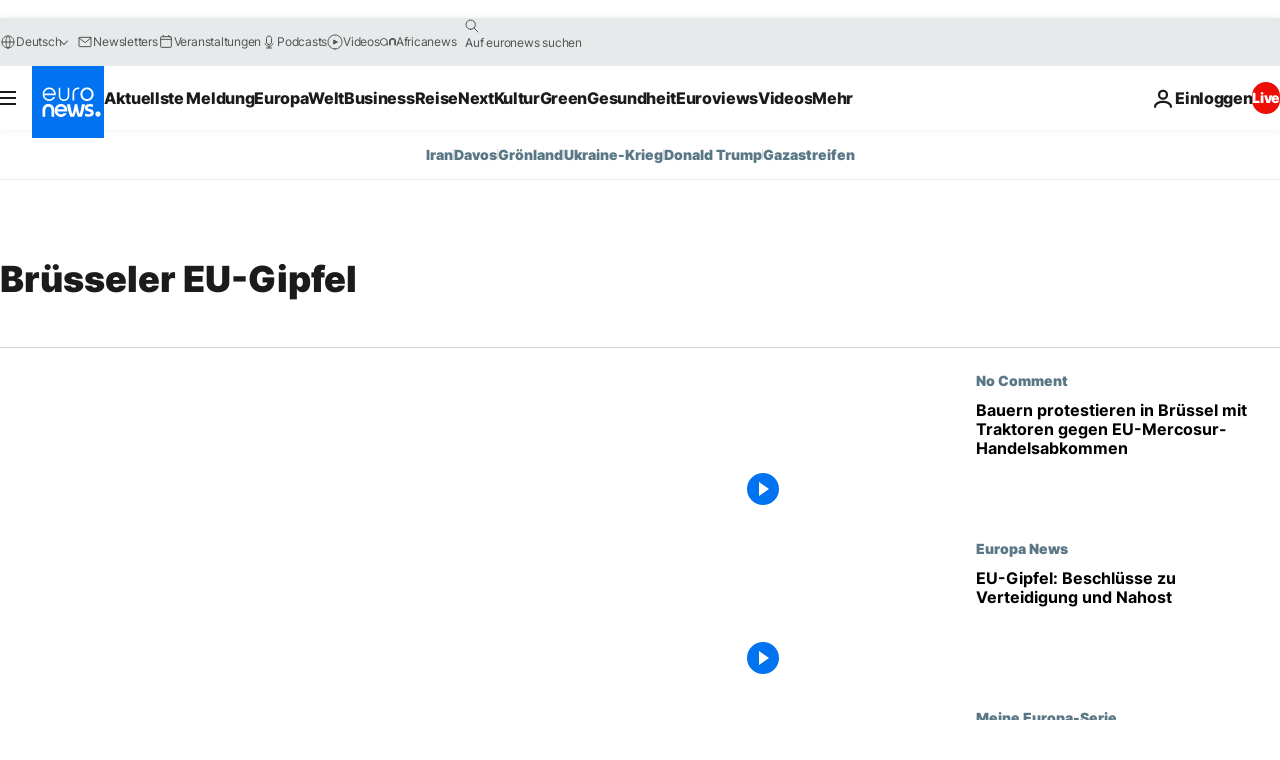

--- FILE ---
content_type: text/html; charset=UTF-8
request_url: https://de.euronews.com/tag/bruesseler-eu-gipfel
body_size: 34281
content:

<!DOCTYPE html>
<html lang="de">
<head>
  <meta charset="UTF-8">
            <title>Brüsseler EU-Gipfel | Euronews</title>
<meta name="description" content="Br&uuml;sseler EU-Gipfel | Die A-Z-Liste aller von euronews publizierten Meldungen aus den Themenbereichen Internationale Politik, Wirtschaft, Wissenschaft und Lifestyle.">
<meta name="keywords" content="Brüsseler EU-Gipfel">
<meta name="robots" content="max-snippet:-1, max-image-preview:large">
<meta name="news_keywords" content="Brüsseler EU-Gipfel">
<link rel="canonical" href="https://de.euronews.com/tag/bruesseler-eu-gipfel">
<link rel="alternate" hreflang="en" href="https://www.euronews.com/tag/european-summit-brussels">
<link rel="alternate" hreflang="fr" href="https://fr.euronews.com/tag/sommet-europeen-bruxelles">
<link rel="alternate" hreflang="de" href="https://de.euronews.com/tag/bruesseler-eu-gipfel">
<link rel="alternate" hreflang="it" href="https://it.euronews.com/tag/summit-europeo-bruxelles">
<link rel="alternate" hreflang="es" href="https://es.euronews.com/tag/cumbre-europea-bruselas">
<link rel="alternate" hreflang="pt" href="https://pt.euronews.com/tag/cimeira-europeia-bruxelas">
<link rel="alternate" hreflang="ru" href="https://ru.euronews.com/tag/european-summit-brussels">
<link rel="alternate" hreflang="ar" href="https://arabic.euronews.com/tag/european-summit-brussels">
<link rel="alternate" hreflang="tr" href="https://tr.euronews.com/tag/avrupa-zirvesi-bruksel">
<link rel="alternate" hreflang="fa" href="https://parsi.euronews.com/tag/european-summit-brussels">
<link rel="alternate" hreflang="el" href="https://gr.euronews.com/tag/european-summit-brussels">
<link rel="alternate" hreflang="hu" href="https://hu.euronews.com/tag/europai-csucstalalkozo-brusszel">
<link rel="alternate" hreflang="x-default" href="https://www.euronews.com">
<meta property="og:locale" content="de-DE">
<meta property="og:url" content="http://de.euronews.com/tag/bruesseler-eu-gipfel">
<meta property="og:site_name" content="euronews">
<meta property="og:type" content="website">
<meta property="og:title" content="Brüsseler EU-Gipfel | Euronews">
<meta property="og:description" content="Br&uuml;sseler EU-Gipfel | Die A-Z-Liste aller von euronews publizierten Meldungen aus den Themenbereichen Internationale Politik, Wirtschaft, Wissenschaft und Lifestyle.">
<meta property="og:image" content="https://static.euronews.com/website/images/euronews-og-image-1200x675.png">
<meta property="og:image:width" content="1200">
<meta property="og:image:height" content="675">
<meta property="og:image:type" content="image/png">
<meta property="og:image:alt" content="Br&uuml;sseler EU-Gipfel | Euronews">
<meta property="og:locale:alternate" content="en-GB">
<meta property="og:locale:alternate" content="fr-FR">
<meta property="og:locale:alternate" content="de-DE">
<meta property="og:locale:alternate" content="it-IT">
<meta property="og:locale:alternate" content="es-ES">
<meta property="og:locale:alternate" content="pt-PT">
<meta property="og:locale:alternate" content="ru-RU">
<meta property="og:locale:alternate" content="ar-AE">
<meta property="og:locale:alternate" content="tr-TR">
<meta property="og:locale:alternate" content="fa-IR">
<meta property="og:locale:alternate" content="el-GR">
<meta property="og:locale:alternate" content="hu-HU">
<meta property="og:locale:alternate:url" content="https://de.euronews.com/tag/bruesseler-eu-gipfel">

<meta name="twitter:site" content="@euronews">
<meta name="twitter:title" content="Brüsseler EU-Gipfel | Euronews">
<meta name="twitter:description" content="Br&uuml;sseler EU-Gipfel | Die A-Z-Liste aller von euronews publizierten Meldungen aus den Themenbereichen Internationale Politik, Wirtschaft, Wissenschaft und Lifestyle.">
<meta name="twitter:card" content="summary_large_image">
<meta name="twitter:image" content="https://static.euronews.com/website/images/euronews-og-image-1200x675.png">
<meta name="twitter:image:alt" content="Br&uuml;sseler EU-Gipfel | Euronews">

<meta property="fb:pages" content="168301329992714" />
    
            <link rel="apple-touch-icon" href="/apple-touch-icon.png">
  <link rel="apple-touch-icon" href="/apple-touch-icon-precomposed.png">
  <link rel="apple-touch-icon" sizes="57x57" href="/apple-touch-icon-57x57.png">
  <link rel="apple-touch-icon" sizes="60x60" href="/apple-touch-icon-60x60.png">
  <link rel="apple-touch-icon" sizes="72x72" href="/apple-touch-icon-72x72.png">
  <link rel="apple-touch-icon" sizes="76x76" href="/apple-touch-icon-76x76.png">
  <link rel="apple-touch-icon" sizes="114x114" href="/apple-touch-icon-114x114.png">
  <link rel="apple-touch-icon" sizes="120x120" href="/apple-touch-icon-120x120.png">
  <link rel="apple-touch-icon" sizes="120x120" href="/apple-touch-icon-120x120-precomposed.png">
  <link rel="apple-touch-icon" sizes="144x144" href="/apple-touch-icon-144x144.png">
  <link rel="apple-touch-icon" sizes="152x152" href="/apple-touch-icon-152x152.png">
  <link rel="apple-touch-icon" sizes="152x152" href="/apple-touch-icon-152x152-precomposed.png">
  <link rel="apple-touch-icon" sizes="180x180" href="/apple-touch-icon-180x180.png">
  <link rel="android-icon" sizes="192x192" href="/android-icon-192x192.png">
  <link rel="icon" sizes="16x16" href="/favicon-16x16.png">
  <link rel="icon" sizes="32x32" href="/favicon-32x32.png">
  <link rel="icon" sizes="48x48" href="/favicon.ico">
  <link rel="icon" sizes="96x96" href="/favicon-96x96.png">
  <link rel="icon" sizes="160x160" href="/favicon-160x160.png">
  <link rel="icon" sizes="192x192" href="/favicon-192x192.png">

    <link rel="manifest" href="/manifest.json">
  <meta name="theme-color" content="#ffffff">

  <link rel="home" href="/" title="homepage">


          <script type="application/ld+json">{
    "@context": "https://schema.org/",
    "@type": "WebSite",
    "name": "Euronews.com",
    "url": "https://de.euronews.com/",
    "potentialAction": {
        "@type": "SearchAction",
        "target": "https://de.euronews.com/search?query={search_term_string}",
        "query-input": "required name=search_term_string"
    },
    "sameAs": [
        "https://www.facebook.com/de.euronews",
        "https://twitter.com/euronewsde",
        "https://flipboard.com/@euronewsde",
        "https://www.linkedin.com/company/euronews",
        "https://www.instagram.com/euronews_deutsch/",
        "https://t.me/euronewsde"
    ]
}</script>
      
    <meta name="application-name" content="euronews.com">

            <meta name="viewport" content="width=device-width, minimum-scale=1, initial-scale=1">

  
                <meta name="dfp-data" content="{&quot;rootId&quot;:&quot;6458&quot;,&quot;adUnit&quot;:&quot;&quot;,&quot;keyValues&quot;:[],&quot;level1&quot;:&quot;euronews_new&quot;,&quot;lazyLoadingOffset&quot;:300,&quot;hasSwipe&quot;:false,&quot;disabledAdSlots&quot;:[]}">

            <meta name="adobe-analytics-data" content="{&quot;site&quot;:{&quot;platform&quot;:&quot;&quot;,&quot;language&quot;:&quot;de&quot;,&quot;primarylanguage&quot;:&quot;&quot;,&quot;secondarylanguage&quot;:&quot;&quot;,&quot;environment&quot;:&quot;prod&quot;,&quot;brand&quot;:&quot;euronews&quot;,&quot;servicetype&quot;:&quot;web&quot;,&quot;version&quot;:&quot;15.7.0&quot;},&quot;page&quot;:{&quot;pagename&quot;:&quot;euronews.multi.tags.multi.bruesseler-eu-gipfel&quot;,&quot;pagehasad&quot;:&quot;&quot;,&quot;pagenumads&quot;:&quot;&quot;,&quot;sitesection&quot;:&quot;&quot;,&quot;sitesubsection1&quot;:&quot;&quot;,&quot;sitesubsection2&quot;:&quot;&quot;,&quot;pagetype&quot;:&quot;page&quot;,&quot;pageurl&quot;:&quot;de.euronews.com\/tag\/bruesseler-eu-gipfel&quot;,&quot;pagedownloadtime&quot;:&quot;&quot;,&quot;vertical&quot;:&quot;multi&quot;,&quot;theme&quot;:&quot;tags&quot;,&quot;program&quot;:&quot;multi&quot;,&quot;contenttype&quot;:&quot;txt&quot;,&quot;menustatus&quot;:&quot;&quot;,&quot;pagereload&quot;:&quot;&quot;,&quot;pagedisplaybreakpoint&quot;:&quot;&quot;,&quot;displaybreakingnewsbar&quot;:&quot;none&quot;,&quot;swipe&quot;:&quot;none&quot;,&quot;urlpath&quot;:&quot;de.euronews.com\/tag\/bruesseler-eu-gipfel&quot;},&quot;search&quot;:{&quot;keyword&quot;:&quot;&quot;,&quot;searchresult&quot;:&quot;&quot;},&quot;uv&quot;:{&quot;uvid&quot;:&quot;&quot;,&quot;logged&quot;:&quot;&quot;,&quot;isbot&quot;:&quot;&quot;},&quot;article&quot;:{&quot;eventid&quot;:&quot;none&quot;,&quot;storyid&quot;:&quot;none&quot;,&quot;updatedate&quot;:&quot;none&quot;,&quot;title&quot;:&quot;none&quot;,&quot;format&quot;:&quot;none&quot;,&quot;nbdayssincepublication&quot;:&quot;none&quot;,&quot;articlepromotedtobcs&quot;:&quot;&quot;,&quot;articlepromotedtohp&quot;:&quot;&quot;,&quot;technicaltags&quot;:&quot;none&quot;,&quot;contenttaxonomy&quot;:&quot;none&quot;,&quot;gallerynumber&quot;:&quot;none&quot;},&quot;login&quot;:{&quot;subscriptiontype&quot;:&quot;other&quot;,&quot;dailynl&quot;:&quot;none&quot;},&quot;video&quot;:{&quot;videoid&quot;:&quot;none&quot;,&quot;youtubevideoid&quot;:&quot;none&quot;,&quot;dailymotionvideoid&quot;:&quot;none&quot;,&quot;housenumbervidid&quot;:&quot;none&quot;,&quot;name&quot;:&quot;none&quot;,&quot;publicationdate&quot;:&quot;none&quot;,&quot;type&quot;:&quot;none&quot;,&quot;duration&quot;:&quot;none&quot;,&quot;isinplaylist&quot;:&quot;none&quot;,&quot;playlistname&quot;:&quot;none&quot;,&quot;haspreview&quot;:&quot;none&quot;,&quot;viewmode&quot;:&quot;none&quot;,&quot;playername&quot;:&quot;none&quot;,&quot;playlistnumitems&quot;:&quot;none&quot;,&quot;playlistposition&quot;:&quot;none&quot;,&quot;soundstatus&quot;:&quot;none&quot;},&quot;component&quot;:{&quot;name&quot;:&quot;&quot;,&quot;type&quot;:&quot;&quot;,&quot;action&quot;:&quot;&quot;,&quot;pagename&quot;:&quot;&quot;,&quot;actiondetail&quot;:&quot;&quot;},&quot;newsletter&quot;:{&quot;name&quot;:&quot;&quot;,&quot;location&quot;:&quot;&quot;},&quot;cm&quot;:{&quot;ssf&quot;:&quot;1&quot;},&quot;thirdPartiesDisabled&quot;:[],&quot;sendDate&quot;:null}">
  
    <meta name="app-contexts" content="[&quot;main&quot;]" >

          <link rel="preload" as="style" href="/build/e09c9fcfcc074bccb6b0-reduce-cls.css">
    <link rel="preload" as="style" href="/build/60f2680ec86092ed27b8-common.css">
    <link rel="preload" as="style" href="/build/2704ee1d94cf0ae161ea-trumps.css">
    <link rel="preload" as="style" href="/build/1e29222cf9b97f50ec61-header.css">
              <link rel="preload" as="script" href="https://securepubads.g.doubleclick.net/tag/js/gpt.js" />
      

  <link rel="preload" as="style" href="/build/e2475b434d85263363d3-blocks.css">

            <style>
    #accessibility-bar,#c-burger-button-checkbox,#c-language-switcher-list-open,.c-breaking-news,.c-language-switcher__list,.c-search-form__loader, .o-site-hr__second-level__dropdown,.o-site-hr__second-level__dropdown-mask,.o-site-hr__sidebar,.o-site-hr__sidebar-mask{display:none}
    .c-bar-now .c-tags-list,.c-bar-now__container,.c-navigation-bar,.c-navigation-bar__wrappable-list,.c-search-form.c-search-engine,.o-site-hr__first-level__container,.o-site-hr__second-level__container,.o-site-hr__second-level__links,.o-site-hr__second-level__burger-logo,.c-burger-button{display:flex}

    @supports (content-visibility: hidden) {
      .o-site-hr__second-level__dropdown,.o-site-hr__sidebar {
        display: flex;
        content-visibility: hidden;
      }
    }
  </style>

    <link rel="stylesheet" href="/build/e09c9fcfcc074bccb6b0-reduce-cls.css">
    <link rel="stylesheet" href="/build/60f2680ec86092ed27b8-common.css">
    <link rel="stylesheet" href="/build/2704ee1d94cf0ae161ea-trumps.css">
    <link rel="stylesheet" href="/build/1e29222cf9b97f50ec61-header.css">
    <link rel="stylesheet" href="/build/509b54a72fb69fe05136-didomi.css">

  
    
    <link rel="stylesheet" href="/build/e2475b434d85263363d3-blocks.css">

        <style>@font-face{font-family: "Arial size-adjust";font-style: normal;font-weight: 400;font-display: swap;src: local("Arial");size-adjust: 102.5%;}body{font-family: 'Arial size-adjust', Arial, sans-serif;}</style>

    
          <link rel="stylesheet" href="/build/0a99ec3795784c5a8509-fonts.css" media="print" onload="this.media=&#039;all&#039;">
          
      
  
              <link rel="preconnect" href="https://static.euronews.com">
      <link rel="preconnect" href="https://api.privacy-center.org">
      <link rel="preconnect" href="https://sdk.privacy-center.org">
      <link rel="preconnect" href="https://www.googletagservices.com">
      <link rel="preconnect" href="https://pagead2.googlesyndication.com">
              <link rel="dns-prefetch" href="//scripts.opti-digital.com">
                  <link rel="dns-prefetch" href="https://connect.facebook.net">
                  <link rel="dns-prefetch" href="https://ping.chartbeat.net">
        <link rel="dns-prefetch" href="https://static.chartbeat.com">
        
    <script>
  window.euronewsEnvs = JSON.parse('{"PUBLIC_GIGYA_API_KEY":"4_G3z5aGNUymdcrkV9z9qOAg","PUBLIC_INSIDER_PARTNER_NAME":"euronewsfr","PUBLIC_INSIDER_PARTNER_ID":"10008155","PUBLIC_APP_ENV":"prod","PUBLIC_URLS_BASE":"euronews.com"}');
</script>


  <script> performance.mark('enw-first-script'); </script>
                <script id="euronews-initial-server-data">
                              window.getInitialServerData = () => ({"context":{"website":"euronews","pageType":"articlelisttag","servicetype":"web","features":["euronewsUUIDManager","userNavigationActivity","didomi","googleGpt","advertisingOptiDigital","wallpaper","DVTargetingSignalsManager","bombora","insider","scrollRestore","adobe"],"featureFlipping":{"fast":{"adobe":{"languages":{"en":true,"fr":true,"de":true,"it":true,"es":true,"pt":true,"tr":true,"pl":true,"ru":true,"ar":true,"fa":true,"el":true,"hu":true},"thirdpart":true,"description":"Analytics tracking"},"adobeAudienceManager":{"languages":{"en":true,"fr":true,"de":true,"it":true,"es":true,"pt":true,"tr":true,"pl":true,"ru":true,"ar":true,"fa":true,"el":true,"hu":true},"thirdpart":true,"description":"_"},"adsAutorefresh":{"languages":{"en":false,"ar":false,"de":false,"el":false,"es":false,"fa":false,"fr":false,"hu":false,"it":false,"pt":false,"ru":false,"tr":false,"pl":false},"thirdpart":false,"description":"Permet un autorefresh auto des pubs toutes les X secondes"},"adsLazyloading":{"languages":{"en":true,"fr":true,"de":true,"it":true,"es":true,"pt":true,"tr":true,"pl":true,"ru":true,"ar":true,"fa":true,"el":true,"hu":true},"thirdpart":false,"description":"Permet d\u2019afficher les pubs au fur \u00e0 mesure du scroll d\u2019un utilisateur sur nos pages, ce qui permet d\u2019acc\u00e9l\u00e9rer le chargement du haut de page"},"advertising":{"languages":{"en":false,"fr":false,"de":false,"it":false,"es":false,"pt":false,"tr":false,"pl":false,"ru":false,"ar":false,"fa":false,"el":false,"hu":false},"thirdpart":false,"description":"to enable new advertising core (while double run, we use old advertising when this key is off)"},"advertisingOptiDigital":{"languages":{"en":true,"fr":true,"de":true,"it":true,"es":true,"pt":true,"tr":true,"pl":true,"ru":true,"ar":true,"fa":true,"el":true,"hu":true},"thirdpart":true,"description":"New Advertising management with OptiDigital"},"advertisingSingleRequestMode":{"languages":{"en":false,"ar":false,"de":false,"el":false,"es":false,"fa":false,"fr":false,"hu":false,"it":false,"pt":false,"ru":false,"tr":false,"pl":false},"thirdpart":false,"description":"WARNING: WHEN TURNED ON IT MAKES AD REQUEST COUNT EXPLODE AND LEADS TO TERRIBLE IMPRESSION\/REQUEST RATIO\nenable singleRequest mode for new advertising implementation (will do multirequest if disabled)"},"analytics":{"languages":{"en":true,"fr":true,"de":true,"it":true,"es":true,"pt":true,"tr":true,"pl":true,"ru":true,"ar":true,"fa":true,"el":true,"hu":true},"thirdpart":false,"description":"_"},"autorefresh":{"languages":{"en":true,"fr":true,"de":true,"it":true,"es":true,"pt":true,"tr":true,"pl":true,"ru":true,"ar":true,"fa":true,"el":true,"hu":true},"thirdpart":false,"description":"_"},"bcovery":{"languages":{"en":false,"ar":false,"de":false,"el":false,"es":false,"fa":false,"fr":false,"hu":false,"it":false,"pt":false,"ru":false,"tr":false,"pl":false},"thirdpart":true,"description":"_"},"bombora":{"languages":{"en":true,"fr":true,"de":true,"it":true,"es":true,"pt":true,"tr":true,"pl":true,"ru":true,"ar":true,"fa":false,"el":true,"hu":true},"thirdpart":true,"description":"_"},"bomboraStandardTag":{"languages":{"en":true,"fr":true,"de":true,"it":true,"es":true,"pt":true,"tr":true,"pl":true,"ru":true,"ar":true,"fa":false,"el":true,"hu":true},"thirdpart":true,"description":"_"},"breakingNewsBanner":{"languages":{"en":true,"fr":true,"de":true,"it":true,"es":true,"pt":true,"tr":true,"pl":true,"ru":true,"ar":true,"fa":true,"el":true,"hu":true},"thirdpart":false,"description":"_"},"caption":{"languages":{"en":true,"fr":true,"de":true,"it":true,"es":true,"pt":true,"tr":true,"pl":true,"ru":true,"ar":true,"fa":true,"el":true,"hu":true},"thirdpart":false,"description":"_"},"chartbeat":{"languages":{"en":true,"fr":true,"de":true,"it":true,"es":true,"pt":true,"tr":true,"pl":true,"ru":true,"ar":true,"fa":true,"el":true,"hu":true},"thirdpart":true,"description":"chartbeat.js is the Javascript code for the standard web tracking"},"chartbeat_mab":{"languages":{"en":true,"fr":true,"de":true,"it":true,"es":true,"pt":true,"tr":true,"pl":true,"ru":true,"ar":true,"fa":true,"el":true,"hu":true},"thirdpart":true,"description":"chartbeat_mab.js is the library for Chartbeat's headline testing functionality"},"connatix":{"languages":{"en":true,"fr":true,"de":true,"it":true,"es":true,"pt":true,"tr":true,"pl":true,"ru":true,"ar":true,"fa":true,"el":true,"hu":true},"thirdpart":true,"description":"_"},"connatixSticky":{"languages":{"en":false,"fr":false,"de":false,"it":false,"es":false,"pt":false,"tr":false,"pl":false,"ru":false,"ar":false,"fa":false,"el":false,"hu":false},"thirdpart":false,"description":"_"},"consentTemplates":{"languages":{"en":false,"fr":false,"de":false,"it":false,"es":false,"pt":false,"tr":false,"pl":false,"ru":false,"ar":false,"fa":false,"el":false,"hu":false},"thirdpart":false,"description":"consent notices (Didomi, ...)"},"dailymotion":{"languages":{"en":true,"fr":true,"de":true,"it":true,"es":true,"pt":true,"tr":true,"pl":true,"ru":false,"ar":true,"fa":false,"el":true,"hu":true},"thirdpart":false,"description":"_"},"datalayerManager":{"languages":{"en":false,"ar":false,"de":false,"el":false,"es":false,"fa":false,"fr":false,"hu":false,"it":false,"pt":false,"ru":false,"tr":false,"pl":false},"thirdpart":false,"description":"_"},"didomi":{"languages":{"en":true,"fr":true,"de":true,"it":true,"es":true,"pt":true,"tr":true,"pl":true,"ru":true,"ar":true,"fa":true,"el":true,"hu":true},"thirdpart":true,"description":null},"doubleVerify":{"languages":{"en":true,"fr":true,"de":true,"it":true,"es":true,"pt":true,"tr":true,"pl":true,"ru":true,"ar":true,"fa":true,"el":true,"hu":true},"thirdpart":true,"description":"_"},"durationMedia":{"languages":{"en":true,"fr":true,"de":true,"it":true,"es":true,"pt":true,"tr":true,"pl":true,"ru":true,"ar":true,"fa":true,"el":true,"hu":true},"thirdpart":true,"description":"_"},"DVTargetingSignalsManager":{"languages":{"en":true,"fr":true,"de":true,"it":true,"es":true,"pt":true,"tr":true,"pl":true,"ru":true,"ar":true,"fa":true,"el":true,"hu":true},"thirdpart":false,"description":"This feature aims to manage DV Targeting Signals.\r\nFor example: retrieving Targeting Signals, updating the advertising Datalayer, and storing DV Contextual Signals to the database."},"euronewsUUIDManager":{"languages":{"en":true,"fr":true,"de":true,"it":true,"es":true,"pt":true,"tr":true,"pl":true,"ru":true,"ar":true,"fa":true,"el":true,"hu":true},"thirdpart":false,"description":"This feature ensures each client has a persistent UUID by retrieving it from IndexedDB or cookies, or generating and storing one if it doesn\u2019t exist. The UUID is used by other features and services for consistent client identification."},"facebook":{"languages":{"en":true,"fr":true,"de":true,"it":true,"es":true,"pt":true,"tr":true,"pl":true,"ru":true,"ar":true,"fa":true,"el":true,"hu":true},"thirdpart":true,"description":null},"football":{"languages":{"en":true,"fr":true,"de":true,"it":true,"es":true,"pt":true,"tr":true,"pl":false,"ru":true,"ar":true,"fa":true,"el":true,"hu":true},"thirdpart":false,"description":"This FF is made to manage FootballLeagueDataHandler service"},"footballLeagueResults":{"languages":{"en":true,"ar":true,"de":true,"el":true,"es":true,"fa":true,"fr":true,"hu":true,"it":true,"pt":true,"ru":true,"tr":true,"pl":false},"thirdpart":false,"description":"This is for the service that manage the display\/management of the widget of football league results that we can find on the home page and other footblall pages"},"gallery":{"languages":{"en":true,"fr":true,"de":true,"it":true,"es":true,"pt":true,"tr":true,"pl":true,"ru":true,"ar":true,"fa":true,"el":true,"hu":true},"thirdpart":false,"description":"Widget Gallery"},"geoBlocking":{"languages":{"en":true,"ar":true,"de":true,"el":true,"es":true,"fa":true,"fr":true,"hu":true,"it":true,"pt":true,"ru":true,"tr":true,"pl":true},"thirdpart":false,"description":"_"},"geoedge":{"languages":{"en":true,"fr":true,"de":true,"it":true,"es":true,"pt":true,"tr":true,"pl":true,"ru":true,"ar":true,"fa":true,"el":true,"hu":true},"thirdpart":true,"description":"_"},"gigya":{"languages":{"en":true,"fr":true,"de":true,"it":true,"es":true,"pt":true,"tr":true,"pl":true,"ru":true,"ar":true,"fa":true,"el":true,"hu":true},"thirdpart":false,"description":"Login Euronews via SAP\/GIGYA"},"global_footer":{"languages":{"en":true,"fr":true,"de":true,"it":true,"es":true,"pt":true,"tr":true,"pl":true,"ru":true,"ar":true,"fa":true,"el":true,"hu":true},"thirdpart":true,"description":null},"googleGpt":{"languages":{"en":true,"fr":true,"de":true,"it":true,"es":true,"pt":true,"tr":true,"pl":true,"ru":true,"ar":true,"fa":true,"el":true,"hu":true},"thirdpart":true,"description":"GPT is mandatory for all the advertisement stack"},"google_analytics":{"languages":{"en":false,"ar":false,"de":false,"el":false,"es":false,"fa":false,"fr":false,"hu":false,"it":false,"pt":false,"ru":false,"tr":false,"pl":false},"thirdpart":true,"description":"_"},"google_gtm":{"languages":{"en":true,"fr":true,"de":true,"it":true,"es":true,"pt":true,"tr":true,"pl":true,"ru":true,"ar":true,"fa":true,"el":true,"hu":true},"thirdpart":true,"description":null},"grafanaFaro":{"languages":{"en":false,"fr":false,"de":false,"it":false,"es":false,"pt":false,"tr":false,"pl":false,"ru":false,"ar":false,"fa":false,"el":false,"hu":false},"thirdpart":false,"description":"_"},"gtag":{"languages":{"en":true,"fr":true,"de":true,"it":true,"es":true,"pt":true,"tr":true,"pl":true,"ru":true,"ar":true,"fa":true,"el":true,"hu":true},"thirdpart":true,"description":"_"},"header_redesign":{"languages":{"en":true,"fr":true,"de":true,"it":true,"es":true,"pt":true,"tr":true,"pl":true,"ru":true,"ar":true,"fa":true,"el":true,"hu":true},"thirdpart":false,"description":"FF qui active l'affichage du Header Redesign"},"home_new_design":{"languages":{"en":false,"fr":false,"de":false,"it":false,"es":false,"pt":false,"tr":false,"pl":false,"ru":false,"ar":false,"fa":false,"el":false,"hu":false},"thirdpart":false,"description":"Home New Design 2025"},"https":{"languages":{"en":true,"fr":true,"de":true,"it":true,"es":true,"pt":true,"tr":true,"pl":true,"ru":true,"ar":true,"fa":true,"el":true,"hu":true},"thirdpart":false,"description":null},"iaDisclaimerReporting":{"languages":{"en":true,"fr":true,"de":true,"it":true,"es":true,"pt":true,"tr":true,"pl":true,"ru":true,"ar":true,"fa":true,"el":true,"hu":true},"thirdpart":false,"description":"Display the IA Disclaimer"},"insider":{"languages":{"en":true,"fr":true,"de":true,"it":true,"es":true,"pt":true,"tr":true,"pl":true,"ru":true,"ar":true,"fa":true,"el":true,"hu":true},"thirdpart":true,"description":"_"},"jobbio":{"languages":{"en":false,"fr":false,"de":false,"it":false,"es":false,"pt":false,"tr":false,"pl":false,"ru":false,"ar":false,"fa":false,"el":false,"hu":false},"thirdpart":true,"description":"_"},"justIn":{"languages":{"en":true,"fr":true,"de":true,"it":true,"es":true,"pt":true,"tr":true,"pl":true,"ru":true,"ar":true,"fa":true,"el":true,"hu":true},"thirdpart":false,"description":"_"},"justInTimeline":{"languages":{"en":true,"fr":true,"de":true,"it":true,"es":true,"pt":true,"tr":true,"pl":true,"ru":true,"ar":true,"fa":true,"el":true,"hu":true},"thirdpart":false,"description":"Justin template new design 2025"},"lazyblock":{"languages":{"en":false,"ar":false,"de":false,"el":false,"es":false,"fa":false,"fr":false,"hu":true,"it":false,"pt":false,"ru":false,"tr":true,"pl":false},"thirdpart":false},"lazyload":{"languages":{"en":true,"fr":true,"de":true,"it":true,"es":true,"pt":true,"tr":true,"pl":true,"ru":true,"ar":true,"fa":true,"el":true,"hu":true},"thirdpart":false,"description":"_"},"leaderboardUnderHeader":{"languages":{"en":true,"ar":true,"de":false,"el":false,"es":false,"fa":true,"fr":false,"hu":false,"it":false,"pt":false,"ru":false,"tr":false,"pl":false},"thirdpart":false,"description":"main leaderboard under header instead of above on article page"},"linkObfuscator":{"languages":{"en":true,"fr":true,"de":true,"it":true,"es":true,"pt":true,"tr":true,"pl":true,"ru":true,"ar":true,"fa":true,"el":true,"hu":true},"thirdpart":false,"description":"This feature aims to obfuscate all links for which the obfuscation is implemented in the Twig template."},"liveramp":{"languages":{"en":true,"fr":true,"de":true,"it":true,"es":true,"pt":true,"tr":true,"pl":true,"ru":true,"ar":true,"fa":true,"el":true,"hu":true},"thirdpart":true,"description":"https:\/\/liveramp.com\/"},"login":{"languages":{"en":true,"fr":true,"de":true,"it":true,"es":true,"pt":true,"tr":true,"pl":true,"ru":true,"ar":true,"fa":true,"el":true,"hu":true},"thirdpart":false,"description":"Allow login for Gigya"},"loginWall":{"languages":{"en":false,"fr":true,"de":false,"it":false,"es":true,"pt":false,"tr":false,"pl":false,"ru":false,"ar":false,"fa":false,"el":false,"hu":false},"thirdpart":false,"description":"_"},"longerCacheStrategy":{"languages":{"en":true,"fr":true,"de":true,"it":true,"es":true,"pt":true,"tr":true,"pl":true,"ru":true,"ar":true,"fa":true,"el":true,"hu":true},"thirdpart":false,"description":"Enable longer cache on various pages (see EW-5784)"},"nativo":{"languages":{"en":true,"fr":true,"de":true,"it":true,"es":true,"pt":true,"tr":true,"pl":true,"ru":true,"ar":true,"fa":true,"el":true,"hu":true},"thirdpart":false,"description":"_"},"new_liveblogging":{"languages":{"en":true,"fr":true,"de":true,"it":true,"es":true,"pt":true,"tr":true,"pl":true,"ru":true,"ar":true,"fa":true,"el":true,"hu":true},"thirdpart":false,"description":"Activate new Arena liveblogging feature (with TypeScript service)"},"nonli":{"languages":{"en":true,"fr":true,"de":true,"it":true,"es":true,"pt":true,"tr":true,"pl":true,"ru":true,"ar":true,"fa":true,"el":true,"hu":true},"thirdpart":true,"description":"This TP replace echobox to publish automatically our articles on social networks"},"outbrain":{"languages":{"en":true,"fr":true,"de":true,"it":true,"es":true,"pt":true,"tr":true,"pl":true,"ru":true,"ar":true,"fa":true,"el":true,"hu":true},"thirdpart":true,"description":"_"},"outbrain_lazyloading":{"languages":{"en":true,"fr":true,"de":true,"it":true,"es":true,"pt":true,"tr":true,"pl":true,"ru":true,"ar":true,"fa":true,"el":true,"hu":true},"thirdpart":true,"description":"_"},"ownpage":{"languages":{"en":true,"ar":true,"de":true,"el":true,"es":true,"fa":true,"fr":true,"hu":true,"it":true,"pt":true,"ru":true,"tr":true,"pl":false},"thirdpart":true,"description":"newsletter"},"pfp-ima":{"languages":{"en":false,"ar":false,"de":false,"el":false,"es":false,"fa":false,"fr":false,"hu":false,"it":false,"pt":false,"ru":false,"tr":false,"pl":false},"thirdpart":false,"description":"_"},"pfpLive":{"languages":{"en":true,"fr":true,"de":true,"it":true,"es":true,"pt":true,"tr":true,"pl":true,"ru":true,"ar":true,"fa":false,"el":true,"hu":true},"thirdpart":false,"description":"_"},"pfpVOD":{"languages":{"en":true,"fr":true,"de":true,"it":true,"es":true,"pt":true,"tr":true,"pl":true,"ru":false,"ar":true,"fa":false,"el":true,"hu":true},"thirdpart":false,"description":"_"},"player_lazyload_click":{"languages":{"en":true,"fr":true,"de":true,"it":true,"es":true,"pt":true,"tr":true,"pl":true,"ru":true,"ar":true,"fa":true,"el":true,"hu":true},"thirdpart":false,"description":null},"scribblelive":{"languages":{"en":true,"ar":true,"de":true,"el":true,"es":true,"fa":true,"fr":true,"hu":true,"it":true,"pt":true,"ru":true,"tr":true,"pl":false},"thirdpart":true},"scrollRestore":{"languages":{"en":true,"fr":true,"de":true,"it":true,"es":true,"pt":true,"tr":true,"pl":true,"ru":true,"ar":true,"fa":true,"el":true,"hu":true},"thirdpart":false,"description":"This feature sets the browser's scrollRestoration property to 'manual', ensuring the scroll position resets to the top of the page upon refresh"},"search":{"languages":{"en":true,"fr":true,"de":true,"it":true,"es":true,"pt":true,"tr":true,"pl":true,"ru":true,"ar":true,"fa":true,"el":true,"hu":true},"thirdpart":false,"description":"_"},"sentry":{"languages":{"en":true,"fr":true,"de":true,"it":true,"es":true,"pt":true,"tr":true,"pl":true,"ru":true,"ar":true,"fa":true,"el":true,"hu":true},"thirdpart":true,"description":"APM - Technical TP"},"socialManager":{"languages":{"en":true,"fr":true,"de":true,"it":true,"es":true,"pt":true,"tr":true,"pl":true,"ru":true,"ar":true,"fa":true,"el":true,"hu":true},"thirdpart":false,"description":"Social manager TS service for social network popup management"},"StickyFloor":{"languages":{"en":true,"fr":true,"de":true,"it":true,"es":true,"pt":true,"tr":true,"pl":true,"ru":true,"ar":true,"fa":true,"el":true,"hu":true},"thirdpart":false,"description":null},"streamAMP":{"languages":{"en":false,"ar":false,"de":false,"el":false,"es":false,"fa":false,"fr":false,"hu":false,"it":false,"pt":false,"ru":false,"tr":false,"pl":false},"thirdpart":true},"style_css_site_header":{"languages":{"en":false,"ar":false,"de":false,"el":false,"es":false,"fa":false,"fr":false,"hu":false,"it":false,"pt":false,"ru":false,"tr":false,"pl":false},"thirdpart":false,"description":"Ex\u00e9cuter le CSS du Site Header dans directement dans <style> dans <head>, et en premier, ind\u00e9pendamment des autres fichiers CSS."},"survey_popup":{"languages":{"en":false,"fr":false,"de":false,"it":false,"es":false,"pt":false,"tr":false,"pl":false,"ru":false,"ar":false,"fa":false,"el":false,"hu":false},"thirdpart":false,"description":null},"swiper":{"languages":{"en":true,"fr":true,"de":true,"it":true,"es":true,"pt":true,"tr":true,"pl":true,"ru":true,"ar":true,"fa":true,"el":true,"hu":true},"thirdpart":false,"description":"_"},"swipe_article":{"languages":{"en":true,"fr":true,"de":true,"it":true,"es":true,"pt":true,"tr":true,"pl":true,"ru":true,"ar":true,"fa":true,"el":true,"hu":true},"thirdpart":false,"description":"_"},"teads":{"languages":{"en":true,"fr":true,"de":true,"it":true,"es":true,"pt":true,"tr":true,"pl":true,"ru":true,"ar":true,"fa":true,"el":true,"hu":true},"thirdpart":true,"description":"Renomm\u00e9e depuis \"teadsCookielessTag\" pour le nouveau script advertising."},"teadsCookielessTag":{"languages":{"en":true,"fr":true,"de":true,"it":true,"es":true,"pt":true,"tr":true,"pl":true,"ru":true,"ar":true,"fa":true,"el":true,"hu":true},"thirdpart":true,"description":"Ancienne cl\u00e9, utilis\u00e9e avec l'ancien script advertising, remplac\u00e9e par \"teads\"."},"telemetry-php":{"languages":{"en":false,"fr":false,"de":false,"it":false,"es":false,"pt":false,"tr":false,"pl":false,"ru":false,"ar":false,"fa":false,"el":false,"hu":false},"thirdpart":false,"description":"D\u00e9sactive l'Open Telemetry -> Grafana\r\nSur le site cot\u00e9 FRONT\/PHP"},"telemetry-ts":{"languages":{"en":false,"fr":false,"de":false,"it":false,"es":false,"pt":false,"tr":false,"pl":false,"ru":false,"ar":false,"fa":false,"el":false,"hu":false},"thirdpart":false,"description":"Grafana openTelemetry for Front TS"},"textToSpeech":{"languages":{"en":true,"fr":true,"de":true,"it":true,"es":true,"pt":true,"tr":true,"pl":true,"ru":true,"ar":true,"fa":true,"el":true,"hu":true},"thirdpart":true,"description":"Solution de synthese vocale convertissant le texte en audio."},"tmpTestNewImageServer":{"languages":{"en":true,"fr":true,"de":true,"it":true,"es":true,"pt":true,"tr":true,"pl":true,"ru":true,"ar":true,"fa":true,"el":true,"hu":true},"thirdpart":false,"description":"this must be temporary! rewrite static.euronews.com article image to images.euronews.com"},"twitter":{"languages":{"en":true,"fr":true,"de":true,"it":true,"es":true,"pt":true,"tr":true,"pl":true,"ru":true,"ar":true,"fa":true,"el":true,"hu":true},"thirdpart":true,"description":"_"},"userNavigationActivity":{"languages":{"en":true,"fr":true,"de":true,"it":true,"es":true,"pt":true,"tr":true,"pl":true,"ru":true,"ar":true,"fa":true,"el":true,"hu":true},"thirdpart":false,"description":"Service that stores user last visited page and last language"},"video":{"languages":{"en":true,"fr":true,"de":true,"it":true,"es":true,"pt":true,"tr":true,"pl":true,"ru":true,"ar":true,"fa":true,"el":true,"hu":true},"thirdpart":false,"description":"Video Player for article pages"},"vuukle":{"languages":{"en":true,"fr":true,"de":true,"it":true,"es":true,"pt":true,"tr":true,"pl":false,"ru":true,"ar":true,"fa":true,"el":true,"hu":true},"thirdpart":true,"description":"_"},"wallpaper":{"languages":{"en":true,"fr":true,"de":true,"it":true,"es":true,"pt":true,"tr":true,"pl":true,"ru":true,"ar":true,"fa":true,"el":true,"hu":true},"thirdpart":false,"description":"_"},"weatherCarousel":{"languages":{"en":true,"fr":true,"de":true,"it":true,"es":true,"pt":true,"tr":true,"pl":true,"ru":true,"ar":true,"fa":true,"el":true,"hu":true},"thirdpart":false,"description":"Service for the carousel on the weather town page"},"weatherSearch":{"languages":{"en":true,"fr":true,"de":true,"it":true,"es":true,"pt":true,"tr":true,"pl":true,"ru":true,"ar":true,"fa":true,"el":true,"hu":true},"thirdpart":false,"description":"_"},"widgets":{"languages":{"en":true,"fr":true,"de":true,"it":true,"es":true,"pt":true,"tr":true,"pl":true,"ru":true,"ar":true,"fa":true,"el":true,"hu":true},"thirdpart":false,"description":"This is for Typescript widget service"},"yieldbird":{"languages":{"en":true,"fr":true,"de":true,"it":true,"es":true,"pt":true,"tr":true,"pl":true,"ru":true,"ar":true,"fa":true,"el":true,"hu":true},"thirdpart":true,"description":"_"},"automatad":{"languages":{"en":true,"ar":true,"de":true,"el":true,"es":true,"fa":true,"fr":true,"hu":true,"it":true,"pt":true,"ru":true,"tr":true,"pl":true},"thirdpart":true,"description":"_"},"DurationMedia":{"languages":{"en":true,"fr":true,"de":true,"it":true,"es":true,"pt":true,"tr":true,"pl":true,"ru":true,"ar":true,"fa":true,"el":true,"hu":true},"thirdpart":true,"description":"_"},"linkedinNext":{"languages":{"en":true,"ar":false,"de":false,"el":false,"es":false,"fa":false,"fr":false,"hu":false,"it":false,"pt":false,"ru":false,"tr":false,"pl":false},"thirdpart":true},"mailmunch":{"languages":{"en":true,"ar":true,"de":true,"el":true,"es":true,"fa":true,"fr":true,"hu":true,"it":true,"pt":true,"ru":true,"tr":true,"pl":false},"thirdpart":true},"popup_message_all_website":{"languages":{"en":false,"ar":false,"de":false,"el":false,"es":false,"fa":false,"fr":false,"hu":false,"it":false,"pt":false,"ru":false,"tr":false,"pl":false},"thirdpart":false},"popup_message_live":{"languages":{"en":false,"ar":false,"de":false,"el":false,"es":false,"fa":false,"fr":false,"hu":false,"it":false,"pt":false,"ru":false,"tr":false,"pl":false},"thirdpart":false},"video_autoplay":{"languages":{"en":true,"fr":true,"de":true,"it":true,"es":true,"pt":true,"tr":true,"pl":true,"ru":true,"ar":true,"fa":true,"el":true,"hu":true},"thirdpart":false,"description":null}},"slow":{"adobe":{"languages":{"en":true,"fr":true,"de":true,"it":true,"es":true,"pt":true,"tr":true,"pl":true,"ru":true,"ar":true,"fa":true,"el":true,"hu":true},"thirdpart":true,"description":"Analytics tracking"},"adobeAudienceManager":{"languages":{"en":true,"fr":true,"de":true,"it":true,"es":true,"pt":true,"tr":true,"pl":true,"ru":true,"ar":true,"fa":true,"el":true,"hu":true},"thirdpart":true,"description":"_"},"adsAutorefresh":{"languages":{"en":false,"ar":false,"de":false,"el":false,"es":false,"fa":false,"fr":false,"hu":false,"it":false,"pt":false,"ru":false,"tr":false,"pl":false},"thirdpart":false,"description":"Permet un autorefresh auto des pubs toutes les X secondes"},"adsLazyloading":{"languages":{"en":true,"fr":true,"de":true,"it":true,"es":true,"pt":true,"tr":true,"pl":true,"ru":true,"ar":true,"fa":true,"el":true,"hu":true},"thirdpart":false,"description":"Permet d\u2019afficher les pubs au fur \u00e0 mesure du scroll d\u2019un utilisateur sur nos pages, ce qui permet d\u2019acc\u00e9l\u00e9rer le chargement du haut de page"},"advertising":{"languages":{"en":false,"fr":false,"de":false,"it":false,"es":false,"pt":false,"tr":false,"pl":false,"ru":false,"ar":false,"fa":false,"el":false,"hu":false},"thirdpart":false,"description":"to enable new advertising core (while double run, we use old advertising when this key is off)"},"advertisingOptiDigital":{"languages":{"en":true,"fr":true,"de":true,"it":true,"es":true,"pt":true,"tr":true,"pl":true,"ru":true,"ar":true,"fa":true,"el":true,"hu":true},"thirdpart":true,"description":"New Advertising management with OptiDigital"},"advertisingSingleRequestMode":{"languages":{"en":false,"ar":false,"de":false,"el":false,"es":false,"fa":false,"fr":false,"hu":false,"it":false,"pt":false,"ru":false,"tr":false,"pl":false},"thirdpart":false,"description":"WARNING: WHEN TURNED ON IT MAKES AD REQUEST COUNT EXPLODE AND LEADS TO TERRIBLE IMPRESSION\/REQUEST RATIO\nenable singleRequest mode for new advertising implementation (will do multirequest if disabled)"},"analytics":{"languages":{"en":true,"fr":true,"de":true,"it":true,"es":true,"pt":true,"tr":true,"pl":true,"ru":true,"ar":true,"fa":true,"el":true,"hu":true},"thirdpart":false,"description":"_"},"autorefresh":{"languages":{"en":true,"fr":true,"de":true,"it":true,"es":true,"pt":true,"tr":true,"pl":true,"ru":true,"ar":true,"fa":true,"el":true,"hu":true},"thirdpart":false,"description":"_"},"bcovery":{"languages":{"en":false,"ar":false,"de":false,"el":false,"es":false,"fa":false,"fr":false,"hu":false,"it":false,"pt":false,"ru":false,"tr":false,"pl":false},"thirdpart":true,"description":"_"},"bombora":{"languages":{"en":true,"fr":true,"de":true,"it":true,"es":true,"pt":true,"tr":true,"pl":true,"ru":true,"ar":true,"fa":false,"el":true,"hu":true},"thirdpart":true,"description":"_"},"bomboraStandardTag":{"languages":{"en":true,"fr":true,"de":true,"it":true,"es":true,"pt":true,"tr":true,"pl":true,"ru":true,"ar":true,"fa":false,"el":true,"hu":true},"thirdpart":true,"description":"_"},"breakingNewsBanner":{"languages":{"en":true,"fr":true,"de":true,"it":true,"es":true,"pt":true,"tr":true,"pl":true,"ru":true,"ar":true,"fa":true,"el":true,"hu":true},"thirdpart":false,"description":"_"},"caption":{"languages":{"en":true,"fr":true,"de":true,"it":true,"es":true,"pt":true,"tr":true,"pl":true,"ru":true,"ar":true,"fa":true,"el":true,"hu":true},"thirdpart":false,"description":"_"},"chartbeat":{"languages":{"en":true,"fr":true,"de":true,"it":true,"es":true,"pt":true,"tr":true,"pl":true,"ru":true,"ar":true,"fa":true,"el":true,"hu":true},"thirdpart":true,"description":"chartbeat.js is the Javascript code for the standard web tracking"},"chartbeat_mab":{"languages":{"en":true,"fr":true,"de":true,"it":true,"es":true,"pt":true,"tr":true,"pl":true,"ru":true,"ar":true,"fa":true,"el":true,"hu":true},"thirdpart":true,"description":"chartbeat_mab.js is the library for Chartbeat's headline testing functionality"},"connatix":{"languages":{"en":true,"fr":true,"de":true,"it":true,"es":true,"pt":true,"tr":true,"pl":true,"ru":true,"ar":true,"fa":true,"el":true,"hu":true},"thirdpart":true,"description":"_"},"connatixSticky":{"languages":{"en":false,"fr":false,"de":false,"it":false,"es":false,"pt":false,"tr":false,"pl":false,"ru":false,"ar":false,"fa":false,"el":false,"hu":false},"thirdpart":false,"description":"_"},"consentTemplates":{"languages":{"en":false,"fr":false,"de":false,"it":false,"es":false,"pt":false,"tr":false,"pl":false,"ru":false,"ar":false,"fa":false,"el":false,"hu":false},"thirdpart":false,"description":"consent notices (Didomi, ...)"},"dailymotion":{"languages":{"en":true,"fr":true,"de":true,"it":true,"es":true,"pt":true,"tr":true,"pl":true,"ru":false,"ar":true,"fa":false,"el":true,"hu":true},"thirdpart":false,"description":"_"},"datalayerManager":{"languages":{"en":false,"ar":false,"de":false,"el":false,"es":false,"fa":false,"fr":false,"hu":false,"it":false,"pt":false,"ru":false,"tr":false,"pl":false},"thirdpart":false,"description":"_"},"didomi":{"languages":{"en":true,"fr":true,"de":true,"it":true,"es":true,"pt":true,"tr":true,"pl":true,"ru":true,"ar":true,"fa":true,"el":true,"hu":true},"thirdpart":true,"description":null},"doubleVerify":{"languages":{"en":true,"fr":true,"de":true,"it":true,"es":true,"pt":true,"tr":true,"pl":true,"ru":true,"ar":true,"fa":true,"el":true,"hu":true},"thirdpart":true,"description":"_"},"durationMedia":{"languages":{"en":true,"fr":true,"de":true,"it":true,"es":true,"pt":true,"tr":true,"pl":true,"ru":true,"ar":true,"fa":true,"el":true,"hu":true},"thirdpart":true,"description":"_"},"DVTargetingSignalsManager":{"languages":{"en":true,"fr":true,"de":true,"it":true,"es":true,"pt":true,"tr":true,"pl":true,"ru":true,"ar":true,"fa":true,"el":true,"hu":true},"thirdpart":false,"description":"This feature aims to manage DV Targeting Signals.\r\nFor example: retrieving Targeting Signals, updating the advertising Datalayer, and storing DV Contextual Signals to the database."},"euronewsUUIDManager":{"languages":{"en":true,"fr":true,"de":true,"it":true,"es":true,"pt":true,"tr":true,"pl":true,"ru":true,"ar":true,"fa":true,"el":true,"hu":true},"thirdpart":false,"description":"This feature ensures each client has a persistent UUID by retrieving it from IndexedDB or cookies, or generating and storing one if it doesn\u2019t exist. The UUID is used by other features and services for consistent client identification."},"facebook":{"languages":{"en":true,"fr":true,"de":true,"it":true,"es":true,"pt":true,"tr":true,"pl":true,"ru":true,"ar":true,"fa":true,"el":true,"hu":true},"thirdpart":true,"description":null},"football":{"languages":{"en":true,"fr":true,"de":true,"it":true,"es":true,"pt":true,"tr":true,"pl":false,"ru":true,"ar":true,"fa":true,"el":true,"hu":true},"thirdpart":false,"description":"This FF is made to manage FootballLeagueDataHandler service"},"footballLeagueResults":{"languages":{"en":true,"ar":true,"de":true,"el":true,"es":true,"fa":true,"fr":true,"hu":true,"it":true,"pt":true,"ru":true,"tr":true,"pl":false},"thirdpart":false,"description":"This is for the service that manage the display\/management of the widget of football league results that we can find on the home page and other footblall pages"},"gallery":{"languages":{"en":true,"fr":true,"de":true,"it":true,"es":true,"pt":true,"tr":true,"pl":true,"ru":true,"ar":true,"fa":true,"el":true,"hu":true},"thirdpart":false,"description":"Widget Gallery"},"geoBlocking":{"languages":{"en":true,"ar":true,"de":true,"el":true,"es":true,"fa":true,"fr":true,"hu":true,"it":true,"pt":true,"ru":true,"tr":true,"pl":true},"thirdpart":false,"description":"_"},"geoedge":{"languages":{"en":true,"fr":true,"de":true,"it":true,"es":true,"pt":true,"tr":true,"pl":true,"ru":true,"ar":true,"fa":true,"el":true,"hu":true},"thirdpart":true,"description":"_"},"gigya":{"languages":{"en":true,"fr":true,"de":true,"it":true,"es":true,"pt":true,"tr":true,"pl":true,"ru":true,"ar":true,"fa":true,"el":true,"hu":true},"thirdpart":false,"description":"Login Euronews via SAP\/GIGYA"},"global_footer":{"languages":{"en":true,"fr":true,"de":true,"it":true,"es":true,"pt":true,"tr":true,"pl":true,"ru":true,"ar":true,"fa":true,"el":true,"hu":true},"thirdpart":true,"description":null},"googleGpt":{"languages":{"en":true,"fr":true,"de":true,"it":true,"es":true,"pt":true,"tr":true,"pl":true,"ru":true,"ar":true,"fa":true,"el":true,"hu":true},"thirdpart":true,"description":"GPT is mandatory for all the advertisement stack"},"google_analytics":{"languages":{"en":false,"ar":false,"de":false,"el":false,"es":false,"fa":false,"fr":false,"hu":false,"it":false,"pt":false,"ru":false,"tr":false,"pl":false},"thirdpart":true,"description":"_"},"google_gtm":{"languages":{"en":true,"fr":true,"de":true,"it":true,"es":true,"pt":true,"tr":true,"pl":true,"ru":true,"ar":true,"fa":true,"el":true,"hu":true},"thirdpart":true,"description":null},"grafanaFaro":{"languages":{"en":false,"fr":false,"de":false,"it":false,"es":false,"pt":false,"tr":false,"pl":false,"ru":false,"ar":false,"fa":false,"el":false,"hu":false},"thirdpart":false,"description":"_"},"gtag":{"languages":{"en":true,"fr":true,"de":true,"it":true,"es":true,"pt":true,"tr":true,"pl":true,"ru":true,"ar":true,"fa":true,"el":true,"hu":true},"thirdpart":true,"description":"_"},"header_redesign":{"languages":{"en":true,"fr":true,"de":true,"it":true,"es":true,"pt":true,"tr":true,"pl":true,"ru":true,"ar":true,"fa":true,"el":true,"hu":true},"thirdpart":false,"description":"FF qui active l'affichage du Header Redesign"},"home_new_design":{"languages":{"en":false,"fr":false,"de":false,"it":false,"es":false,"pt":false,"tr":false,"pl":false,"ru":false,"ar":false,"fa":false,"el":false,"hu":false},"thirdpart":false,"description":"Home New Design 2025"},"https":{"languages":{"en":true,"fr":true,"de":true,"it":true,"es":true,"pt":true,"tr":true,"pl":true,"ru":true,"ar":true,"fa":true,"el":true,"hu":true},"thirdpart":false,"description":null},"iaDisclaimerReporting":{"languages":{"en":true,"fr":true,"de":true,"it":true,"es":true,"pt":true,"tr":true,"pl":true,"ru":true,"ar":true,"fa":true,"el":true,"hu":true},"thirdpart":false,"description":"Display the IA Disclaimer"},"insider":{"languages":{"en":true,"fr":true,"de":true,"it":true,"es":true,"pt":true,"tr":true,"pl":true,"ru":true,"ar":true,"fa":true,"el":true,"hu":true},"thirdpart":true,"description":"_"},"jobbio":{"languages":{"en":false,"fr":false,"de":false,"it":false,"es":false,"pt":false,"tr":false,"pl":false,"ru":false,"ar":false,"fa":false,"el":false,"hu":false},"thirdpart":true,"description":"_"},"justIn":{"languages":{"en":true,"fr":true,"de":true,"it":true,"es":true,"pt":true,"tr":true,"pl":true,"ru":true,"ar":true,"fa":true,"el":true,"hu":true},"thirdpart":false,"description":"_"},"justInTimeline":{"languages":{"en":true,"fr":true,"de":true,"it":true,"es":true,"pt":true,"tr":true,"pl":true,"ru":true,"ar":true,"fa":true,"el":true,"hu":true},"thirdpart":false,"description":"Justin template new design 2025"},"lazyblock":{"languages":{"en":false,"ar":false,"de":false,"el":false,"es":false,"fa":false,"fr":false,"hu":true,"it":false,"pt":false,"ru":false,"tr":true,"pl":false},"thirdpart":false},"lazyload":{"languages":{"en":true,"fr":true,"de":true,"it":true,"es":true,"pt":true,"tr":true,"pl":true,"ru":true,"ar":true,"fa":true,"el":true,"hu":true},"thirdpart":false,"description":"_"},"leaderboardUnderHeader":{"languages":{"en":true,"ar":true,"de":false,"el":false,"es":false,"fa":true,"fr":false,"hu":false,"it":false,"pt":false,"ru":false,"tr":false,"pl":false},"thirdpart":false,"description":"main leaderboard under header instead of above on article page"},"linkObfuscator":{"languages":{"en":true,"fr":true,"de":true,"it":true,"es":true,"pt":true,"tr":true,"pl":true,"ru":true,"ar":true,"fa":true,"el":true,"hu":true},"thirdpart":false,"description":"This feature aims to obfuscate all links for which the obfuscation is implemented in the Twig template."},"liveramp":{"languages":{"en":true,"fr":true,"de":true,"it":true,"es":true,"pt":true,"tr":true,"pl":true,"ru":true,"ar":true,"fa":true,"el":true,"hu":true},"thirdpart":true,"description":"https:\/\/liveramp.com\/"},"login":{"languages":{"en":true,"fr":true,"de":true,"it":true,"es":true,"pt":true,"tr":true,"pl":true,"ru":true,"ar":true,"fa":true,"el":true,"hu":true},"thirdpart":false,"description":"Allow login for Gigya"},"loginWall":{"languages":{"en":false,"fr":true,"de":false,"it":false,"es":true,"pt":false,"tr":false,"pl":false,"ru":false,"ar":false,"fa":false,"el":false,"hu":false},"thirdpart":false,"description":"_"},"longerCacheStrategy":{"languages":{"en":true,"fr":true,"de":true,"it":true,"es":true,"pt":true,"tr":true,"pl":true,"ru":true,"ar":true,"fa":true,"el":true,"hu":true},"thirdpart":false,"description":"Enable longer cache on various pages (see EW-5784)"},"nativo":{"languages":{"en":true,"fr":true,"de":true,"it":true,"es":true,"pt":true,"tr":true,"pl":true,"ru":true,"ar":true,"fa":true,"el":true,"hu":true},"thirdpart":false,"description":"_"},"new_liveblogging":{"languages":{"en":true,"fr":true,"de":true,"it":true,"es":true,"pt":true,"tr":true,"pl":true,"ru":true,"ar":true,"fa":true,"el":true,"hu":true},"thirdpart":false,"description":"Activate new Arena liveblogging feature (with TypeScript service)"},"nonli":{"languages":{"en":true,"fr":true,"de":true,"it":true,"es":true,"pt":true,"tr":true,"pl":true,"ru":true,"ar":true,"fa":true,"el":true,"hu":true},"thirdpart":true,"description":"This TP replace echobox to publish automatically our articles on social networks"},"outbrain":{"languages":{"en":true,"fr":true,"de":true,"it":true,"es":true,"pt":true,"tr":true,"pl":true,"ru":true,"ar":true,"fa":true,"el":true,"hu":true},"thirdpart":true,"description":"_"},"outbrain_lazyloading":{"languages":{"en":true,"fr":true,"de":true,"it":true,"es":true,"pt":true,"tr":true,"pl":true,"ru":true,"ar":true,"fa":true,"el":true,"hu":true},"thirdpart":true,"description":"_"},"ownpage":{"languages":{"en":true,"ar":true,"de":true,"el":true,"es":true,"fa":true,"fr":true,"hu":true,"it":true,"pt":true,"ru":true,"tr":true,"pl":false},"thirdpart":true,"description":"newsletter"},"pfp-ima":{"languages":{"en":false,"ar":false,"de":false,"el":false,"es":false,"fa":false,"fr":false,"hu":false,"it":false,"pt":false,"ru":false,"tr":false,"pl":false},"thirdpart":false,"description":"_"},"pfpLive":{"languages":{"en":true,"fr":true,"de":true,"it":true,"es":true,"pt":true,"tr":true,"pl":true,"ru":true,"ar":true,"fa":false,"el":true,"hu":true},"thirdpart":false,"description":"_"},"pfpVOD":{"languages":{"en":true,"fr":true,"de":true,"it":true,"es":true,"pt":true,"tr":true,"pl":true,"ru":false,"ar":true,"fa":false,"el":true,"hu":true},"thirdpart":false,"description":"_"},"player_lazyload_click":{"languages":{"en":true,"fr":true,"de":true,"it":true,"es":true,"pt":true,"tr":true,"pl":true,"ru":true,"ar":true,"fa":true,"el":true,"hu":true},"thirdpart":false,"description":null},"scribblelive":{"languages":{"en":true,"ar":true,"de":true,"el":true,"es":true,"fa":true,"fr":true,"hu":true,"it":true,"pt":true,"ru":true,"tr":true,"pl":false},"thirdpart":true},"scrollRestore":{"languages":{"en":true,"fr":true,"de":true,"it":true,"es":true,"pt":true,"tr":true,"pl":true,"ru":true,"ar":true,"fa":true,"el":true,"hu":true},"thirdpart":false,"description":"This feature sets the browser's scrollRestoration property to 'manual', ensuring the scroll position resets to the top of the page upon refresh"},"search":{"languages":{"en":true,"fr":true,"de":true,"it":true,"es":true,"pt":true,"tr":true,"pl":true,"ru":true,"ar":true,"fa":true,"el":true,"hu":true},"thirdpart":false,"description":"_"},"sentry":{"languages":{"en":true,"fr":true,"de":true,"it":true,"es":true,"pt":true,"tr":true,"pl":true,"ru":true,"ar":true,"fa":true,"el":true,"hu":true},"thirdpart":true,"description":"APM - Technical TP"},"socialManager":{"languages":{"en":true,"fr":true,"de":true,"it":true,"es":true,"pt":true,"tr":true,"pl":true,"ru":true,"ar":true,"fa":true,"el":true,"hu":true},"thirdpart":false,"description":"Social manager TS service for social network popup management"},"StickyFloor":{"languages":{"en":true,"fr":true,"de":true,"it":true,"es":true,"pt":true,"tr":true,"pl":true,"ru":true,"ar":true,"fa":true,"el":true,"hu":true},"thirdpart":false,"description":null},"streamAMP":{"languages":{"en":false,"ar":false,"de":false,"el":false,"es":false,"fa":false,"fr":false,"hu":false,"it":false,"pt":false,"ru":false,"tr":false,"pl":false},"thirdpart":true},"style_css_site_header":{"languages":{"en":false,"ar":false,"de":false,"el":false,"es":false,"fa":false,"fr":false,"hu":false,"it":false,"pt":false,"ru":false,"tr":false,"pl":false},"thirdpart":false,"description":"Ex\u00e9cuter le CSS du Site Header dans directement dans <style> dans <head>, et en premier, ind\u00e9pendamment des autres fichiers CSS."},"survey_popup":{"languages":{"en":false,"fr":false,"de":false,"it":false,"es":false,"pt":false,"tr":false,"pl":false,"ru":false,"ar":false,"fa":false,"el":false,"hu":false},"thirdpart":false,"description":null},"swiper":{"languages":{"en":true,"fr":true,"de":true,"it":true,"es":true,"pt":true,"tr":true,"pl":true,"ru":true,"ar":true,"fa":true,"el":true,"hu":true},"thirdpart":false,"description":"_"},"swipe_article":{"languages":{"en":true,"fr":true,"de":true,"it":true,"es":true,"pt":true,"tr":true,"pl":true,"ru":true,"ar":true,"fa":true,"el":true,"hu":true},"thirdpart":false,"description":"_"},"teads":{"languages":{"en":true,"fr":true,"de":true,"it":true,"es":true,"pt":true,"tr":true,"pl":true,"ru":true,"ar":true,"fa":true,"el":true,"hu":true},"thirdpart":true,"description":"Renomm\u00e9e depuis \"teadsCookielessTag\" pour le nouveau script advertising."},"teadsCookielessTag":{"languages":{"en":true,"fr":true,"de":true,"it":true,"es":true,"pt":true,"tr":true,"pl":true,"ru":true,"ar":true,"fa":true,"el":true,"hu":true},"thirdpart":true,"description":"Ancienne cl\u00e9, utilis\u00e9e avec l'ancien script advertising, remplac\u00e9e par \"teads\"."},"telemetry-php":{"languages":{"en":false,"fr":false,"de":false,"it":false,"es":false,"pt":false,"tr":false,"pl":false,"ru":false,"ar":false,"fa":false,"el":false,"hu":false},"thirdpart":false,"description":"D\u00e9sactive l'Open Telemetry -> Grafana\r\nSur le site cot\u00e9 FRONT\/PHP"},"telemetry-ts":{"languages":{"en":false,"fr":false,"de":false,"it":false,"es":false,"pt":false,"tr":false,"pl":false,"ru":false,"ar":false,"fa":false,"el":false,"hu":false},"thirdpart":false,"description":"Grafana openTelemetry for Front TS"},"textToSpeech":{"languages":{"en":true,"fr":true,"de":true,"it":true,"es":true,"pt":true,"tr":true,"pl":true,"ru":true,"ar":true,"fa":true,"el":true,"hu":true},"thirdpart":true,"description":"Solution de synthese vocale convertissant le texte en audio."},"tmpTestNewImageServer":{"languages":{"en":true,"fr":true,"de":true,"it":true,"es":true,"pt":true,"tr":true,"pl":true,"ru":true,"ar":true,"fa":true,"el":true,"hu":true},"thirdpart":false,"description":"this must be temporary! rewrite static.euronews.com article image to images.euronews.com"},"twitter":{"languages":{"en":true,"fr":true,"de":true,"it":true,"es":true,"pt":true,"tr":true,"pl":true,"ru":true,"ar":true,"fa":true,"el":true,"hu":true},"thirdpart":true,"description":"_"},"userNavigationActivity":{"languages":{"en":true,"fr":true,"de":true,"it":true,"es":true,"pt":true,"tr":true,"pl":true,"ru":true,"ar":true,"fa":true,"el":true,"hu":true},"thirdpart":false,"description":"Service that stores user last visited page and last language"},"video":{"languages":{"en":true,"fr":true,"de":true,"it":true,"es":true,"pt":true,"tr":true,"pl":true,"ru":true,"ar":true,"fa":true,"el":true,"hu":true},"thirdpart":false,"description":"Video Player for article pages"},"vuukle":{"languages":{"en":true,"fr":true,"de":true,"it":true,"es":true,"pt":true,"tr":true,"pl":false,"ru":true,"ar":true,"fa":true,"el":true,"hu":true},"thirdpart":true,"description":"_"},"wallpaper":{"languages":{"en":true,"fr":true,"de":true,"it":true,"es":true,"pt":true,"tr":true,"pl":true,"ru":true,"ar":true,"fa":true,"el":true,"hu":true},"thirdpart":false,"description":"_"},"weatherCarousel":{"languages":{"en":true,"fr":true,"de":true,"it":true,"es":true,"pt":true,"tr":true,"pl":true,"ru":true,"ar":true,"fa":true,"el":true,"hu":true},"thirdpart":false,"description":"Service for the carousel on the weather town page"},"weatherSearch":{"languages":{"en":true,"fr":true,"de":true,"it":true,"es":true,"pt":true,"tr":true,"pl":true,"ru":true,"ar":true,"fa":true,"el":true,"hu":true},"thirdpart":false,"description":"_"},"widgets":{"languages":{"en":true,"fr":true,"de":true,"it":true,"es":true,"pt":true,"tr":true,"pl":true,"ru":true,"ar":true,"fa":true,"el":true,"hu":true},"thirdpart":false,"description":"This is for Typescript widget service"},"yieldbird":{"languages":{"en":true,"fr":true,"de":true,"it":true,"es":true,"pt":true,"tr":true,"pl":true,"ru":true,"ar":true,"fa":true,"el":true,"hu":true},"thirdpart":true,"description":"_"}}},"isVerticalOwnDesign":false,"locale":"de","isSponsor":{"article":false,"program":false,"hub":false},"pageContentType":"txt","version":"15.7.0","translations":{"register_already_have_an_account":"Sie haben bereits ein Konto?","account_already_have_account_login":"Loggen Sie sich ein","gdpr_deny_cookiewall":"Ablehnen und ein Konto erstellen"},"reportingEmail":"ed-selcitra-kcabdeef"},"entities":{"keywords":[{"id":"10761","slug":"european-summit-brussels","urlSafeValue":"bruesseler-eu-gipfel","title":"Br\u00fcsseler EU-Gipfel"}],"vertical":{"id":"news"}},"services":{"advertising":{"fullAdUnit":"\/6458\/de_euronews_new\/news\/tags","keyValues":{"lng":"de","page":"tag","tags":"bruesseler-eu-gipfel","vertical":"news"},"slotSpecificKeyValues":{"native":{"ntvPlacement":"1108721"}},"fetchMarginPercent":30,"renderMarginPercent":25,"mobileScaling":1,"translations":{"common_advertisement":"Werbung"}}}});
    </script>
            <link rel="preload" href="/build/3213895b531304b94e71-runtime.js" as="script">
      <script src="/build/3213895b531304b94e71-runtime.js" defer></script>
          <link rel="preload" href="/build/836d7f3c256945f79ca8-2155.js" as="script">
      <script src="/build/836d7f3c256945f79ca8-2155.js" defer></script>
          <link rel="preload" href="/build/66a3fd2faaeec8b29cea-main.js" as="script">
      <script src="/build/66a3fd2faaeec8b29cea-main.js" defer></script>
      

    </head>
<body class="has-block is-template-tag" data-website="euronews">
            
        

  <nav id="accessibility-bar" aria-label="Barrierefreiheitskürzel">
    <ul id="accessibility-bar__menu" tabindex="-1">
      <li><a class="accessibility-bar__link" href="#enw-navigation-bar">Zur Navigation springen</a></li>
      <li><a class="accessibility-bar__link" href="#enw-main-content">Zum Hauptinhalt springen</a></li>
      <li><a class="accessibility-bar__link" href="#search-autocomplete">Zur Suche springen</a></li>
      <li><a class="accessibility-bar__link" href="#enw-site-footer">Zum Fußbereich springen</a></li>
    </ul>
  </nav>

<header class="o-site-hr">
    
<div class="helper-site-row o-site-hr__first-level u-hide-for-mobile-only">
    <div class="helper-site-container o-site-hr__first-level__container">
                <div id="adb-header-language-switcher" class="c-language-switcher">
        <input class="u-display-none" id="c-language-switcher-list-open" type="checkbox">
        <label class="c-language-switcher__backdrop-close" for="c-language-switcher-list-open" tabindex="0"></label>
        <label for="c-language-switcher-list-open" id="btn-language-switcher" class="c-language-switcher__btn u-chevron-be-a" aria-haspopup="true" aria-expanded="false" aria-controls="menu-language-switcher" tabindex="0">
            <svg fill="none" viewBox="0 0 16 16" height="16" width="16" class="c-language-switcher__icon" xmlns="http://www.w3.org/2000/svg">
    <path stroke="#515252" d="m8 14c3.3137 0 6-2.6863 6-6 0-3.3137-2.6863-6-6-6-3.3137 0-6 2.6863-6 6 0 3.3137 2.6863 6 6 6z" stroke-linecap="round" stroke-linejoin="round" stroke-miterlimit="10"/>
    <path stroke="#515252" d="m2 8h12" stroke-linecap="round" stroke-linejoin="round"/>
    <path stroke="#515252" d="m8 14c1.1046 0 2-2.6863 2-6 0-3.3137-0.89543-6-2-6s-2 2.6863-2 6c0 3.3137 0.89543 6 2 6z" stroke-linecap="round" stroke-linejoin="round" stroke-miterlimit="10"/>
</svg>
                                                                                                        Deutsch
                                                                                                                                                                                                                                                                                                                                                        </label>
        <ul id="menu-language-switcher" class="c-language-switcher__list" role="menu" tabindex="-1" aria-labelledby="btn-language-switcher" aria-activedescendant="menu-item-1">
                                                                            <li id="menu-item-1" role="menuitem" tabindex="-1" class="u-position-relative has-separator">
                    <a
                        class="js-alternateLink c-language-switcher__list__item"
                        data-event="header-edition-change"
                                                    href="https://www.euronews.com/tag/european-summit-brussels"
                                                 data-locale-origin="https://www.euronews.com"                                                  lang="en-GB"                         hreflang="en" data-locale="en"                    >
                        English
                    </a>
                </li>
                                                                            <li id="menu-item-2" role="menuitem" tabindex="-1" class="u-position-relative has-separator">
                    <a
                        class="js-alternateLink c-language-switcher__list__item"
                        data-event="header-edition-change"
                                                    href="https://fr.euronews.com/tag/sommet-europeen-bruxelles"
                                                 data-locale-origin="https://fr.euronews.com"                                                  lang="fr-FR"                         hreflang="fr" data-locale="fr"                    >
                        Français
                    </a>
                </li>
                                                                            <li id="menu-item-3" role="menuitem" tabindex="-1" class="u-position-relative has-separator">
                    <a
                        class="js-alternateLink c-language-switcher__list__item is-active"
                        data-event="header-edition-change"
                                                    href="https://de.euronews.com/tag/bruesseler-eu-gipfel"
                                                 data-locale-origin="https://de.euronews.com"                                                  lang="de-DE"                         hreflang="de" data-locale="de"                    >
                        Deutsch
                    </a>
                </li>
                                                                            <li id="menu-item-4" role="menuitem" tabindex="-1" class="u-position-relative has-separator">
                    <a
                        class="js-alternateLink c-language-switcher__list__item"
                        data-event="header-edition-change"
                                                    href="https://it.euronews.com/tag/summit-europeo-bruxelles"
                                                 data-locale-origin="https://it.euronews.com"                                                  lang="it-IT"                         hreflang="it" data-locale="it"                    >
                        Italiano
                    </a>
                </li>
                                                                            <li id="menu-item-5" role="menuitem" tabindex="-1" class="u-position-relative has-separator">
                    <a
                        class="js-alternateLink c-language-switcher__list__item"
                        data-event="header-edition-change"
                                                    href="https://es.euronews.com/tag/cumbre-europea-bruselas"
                                                 data-locale-origin="https://es.euronews.com"                                                  lang="es-ES"                         hreflang="es" data-locale="es"                    >
                        Español
                    </a>
                </li>
                                                                            <li id="menu-item-6" role="menuitem" tabindex="-1" class="u-position-relative has-separator">
                    <a
                        class="js-alternateLink c-language-switcher__list__item"
                        data-event="header-edition-change"
                                                    href="https://pt.euronews.com/tag/cimeira-europeia-bruxelas"
                                                 data-locale-origin="https://pt.euronews.com"                                                  lang="pt-PT"                         hreflang="pt" data-locale="pt"                    >
                        Português
                    </a>
                </li>
                                                                            <li id="menu-item-7" role="menuitem" tabindex="-1" class="u-position-relative has-separator">
                    <a
                        class="js-alternateLink c-language-switcher__list__item"
                        data-event="header-edition-change"
                                                    href="https://pl.euronews.com"
                                                 data-locale-origin="https://pl.euronews.com"                                                  lang="pl-PL"                         hreflang="pl" data-locale="pl"                    >
                        Polski
                    </a>
                </li>
                                                                            <li id="menu-item-8" role="menuitem" tabindex="-1" class="u-position-relative has-separator">
                    <a
                        class="js-alternateLink c-language-switcher__list__item"
                        data-event="header-edition-change"
                                                    href="https://ru.euronews.com/tag/european-summit-brussels"
                                                 data-locale-origin="https://ru.euronews.com"                                                  lang="ru-RU"                         hreflang="ru" data-locale="ru"                    >
                        Pусский
                    </a>
                </li>
                                                                            <li id="menu-item-9" role="menuitem" tabindex="-1" class="u-position-relative has-separator">
                    <a
                        class="js-alternateLink c-language-switcher__list__item"
                        data-event="header-edition-change"
                                                    href="https://tr.euronews.com/tag/avrupa-zirvesi-bruksel"
                                                 data-locale-origin="https://tr.euronews.com"                                                  lang="tr-TR"                         hreflang="tr" data-locale="tr"                    >
                        Türkçe
                    </a>
                </li>
                                                                            <li id="menu-item-10" role="menuitem" tabindex="-1" class="u-position-relative has-separator">
                    <a
                        class="js-alternateLink c-language-switcher__list__item"
                        data-event="header-edition-change"
                                                    href="https://gr.euronews.com/tag/european-summit-brussels"
                                                 data-locale-origin="https://gr.euronews.com"                                                  lang="el-GR"                         hreflang="el" data-locale="el"                    >
                        Ελληνικά
                    </a>
                </li>
                                                                            <li id="menu-item-11" role="menuitem" tabindex="-1" class="u-position-relative has-separator">
                    <a
                        class="js-alternateLink c-language-switcher__list__item"
                        data-event="header-edition-change"
                                                    href="https://hu.euronews.com/tag/europai-csucstalalkozo-brusszel"
                                                 data-locale-origin="https://hu.euronews.com"                                                  lang="hu-HU"                         hreflang="hu" data-locale="hu"                    >
                        Magyar
                    </a>
                </li>
                                                                            <li id="menu-item-12" role="menuitem" tabindex="-1" class="u-position-relative has-separator">
                    <a
                        class="js-alternateLink c-language-switcher__list__item"
                        data-event="header-edition-change"
                                                    href="https://parsi.euronews.com/tag/european-summit-brussels"
                                                 data-locale-origin="https://parsi.euronews.com"                                                  lang="fa-IR"                         hreflang="fa" data-locale="fa"                    >
                        فارسی
                    </a>
                </li>
                                                                            <li id="menu-item-13" role="menuitem" tabindex="-1" class="u-position-relative">
                    <a
                        class="js-alternateLink c-language-switcher__list__item"
                        data-event="header-edition-change"
                                                    href="https://arabic.euronews.com/tag/european-summit-brussels"
                                                 data-locale-origin="https://arabic.euronews.com"                                                  lang="ar-AE"                         hreflang="ar" data-locale="ar"                    >
                        العربية
                    </a>
                </li>
                                                                            <li id="menu-item-14" role="menuitem" tabindex="-1" class="u-position-relative">
                    <a
                        class="js-alternateLink c-language-switcher__list__item"
                        data-event="header-edition-change"
                                                    href="https://www.euronews.al"
                                                 data-locale-origin="https://www.euronews.al"                          target="_blank" rel="noopener"                          lang="sq-AL"                         hreflang="sq" data-locale="sq"                    >
                        Shqip
                    </a>
                </li>
                                                                            <li id="menu-item-15" role="menuitem" tabindex="-1" class="u-position-relative">
                    <a
                        class="js-alternateLink c-language-switcher__list__item"
                        data-event="header-edition-change"
                                                    href="https://www.euronews.ro"
                                                 data-locale-origin="https://www.euronews.ro"                          target="_blank" rel="noopener"                          lang="ro-RO"                         hreflang="ro" data-locale="ro"                    >
                        Română
                    </a>
                </li>
                                                                            <li id="menu-item-16" role="menuitem" tabindex="-1" class="u-position-relative">
                    <a
                        class="js-alternateLink c-language-switcher__list__item"
                        data-event="header-edition-change"
                                                    href="https://euronewsgeorgia.com"
                                                 data-locale-origin="https://euronewsgeorgia.com"                          target="_blank" rel="noopener"                          lang="ka-GE"                         hreflang="ka" data-locale="ka"                    >
                        ქართული
                    </a>
                </li>
                                                                            <li id="menu-item-17" role="menuitem" tabindex="-1" class="u-position-relative">
                    <a
                        class="js-alternateLink c-language-switcher__list__item"
                        data-event="header-edition-change"
                                                    href="https://euronews.bg"
                                                 data-locale-origin="https://euronews.bg"                          target="_blank" rel="noopener"                          lang="bg-BG"                         hreflang="bg" data-locale="bg"                    >
                        български
                    </a>
                </li>
                                                                            <li id="menu-item-18" role="menuitem" tabindex="-1" class="u-position-relative">
                    <a
                        class="js-alternateLink c-language-switcher__list__item"
                        data-event="header-edition-change"
                                                    href="https://www.euronews.rs/"
                                                 data-locale-origin="https://www.euronews.rs/"                          target="_blank" rel="noopener"                          lang="sr-RS"                         hreflang="sr" data-locale="sr"                    >
                        Srpski
                    </a>
                </li>
                                                                            <li id="menu-item-19" role="menuitem" tabindex="-1" class="u-position-relative">
                    <a
                        class="js-alternateLink c-language-switcher__list__item"
                        data-event="header-edition-change"
                                                    href="https://www.euronews.ba/"
                                                 data-locale-origin="https://www.euronews.ba/"                          target="_blank" rel="noopener"                          lang="bs-BA"                         hreflang="ba" data-locale="ba"                    >
                        BHS
                    </a>
                </li>
                    </ul>
    </div>

                    <a class="c-header-nav-secondary-link" href="/newsletters" rel="noopener" data-event="header-events">
                            <svg class="c-header-nav-secondary-link__icon" xmlns="http://www.w3.org/2000/svg" width="16" height="16" viewBox="0 0 16 16" fill="none">
  <title>Newsletter</title>
  <path d="M13.3333 3.33325H2.66667C2.29848 3.33325 2 3.63173 2 3.99992V11.9999C2 12.3681 2.29848 12.6666 2.66667 12.6666H13.3333C13.7015 12.6666 14 12.3681 14 11.9999V3.99992C14 3.63173 13.7015 3.33325 13.3333 3.33325Z" stroke="#515252" stroke-linecap="round" stroke-linejoin="round"/>
  <path d="M2 4L8.17143 8.66667L14 4" stroke="#515252" stroke-linecap="round" stroke-linejoin="round"/>
</svg>

                                    <span class="c-header-nav-secondary-link__text">Newsletters</span>
        </a>
            <a class="c-header-nav-secondary-link" href="https://events.euronews.com/events" rel="noopener" data-event="header-events">
                            <svg class="c-header-nav-secondary-link__icon" xmlns="http://www.w3.org/2000/svg" width="16" height="16" viewBox="0 0 16 16" fill="none">
  <title>Events</title>
  <path d="M2.6665 5.33325H13.3332" stroke="#515252" stroke-linecap="round" stroke-linejoin="round"/>
  <path d="M12.6665 2.66675H3.33317C2.96498 2.66675 2.6665 2.96522 2.6665 3.33341V12.6667C2.6665 13.0349 2.96498 13.3334 3.33317 13.3334H12.6665C13.0347 13.3334 13.3332 13.0349 13.3332 12.6667V3.33341C13.3332 2.96522 13.0347 2.66675 12.6665 2.66675Z" stroke="#515252" stroke-linecap="round" stroke-linejoin="round"/>
  <path d="M10.6665 1.33325V2.66659" stroke="#515252" stroke-linecap="round" stroke-linejoin="round"/>
  <path d="M5.3335 1.33325V2.66659" stroke="#515252" stroke-linecap="round" stroke-linejoin="round"/>
</svg>

                                    <span class="c-header-nav-secondary-link__text">Veranstaltungen</span>
        </a>
            <a class="c-header-nav-secondary-link" href="https://podcasts.euronews.com/" rel="noopener" data-event="header-events">
                            <svg class="c-header-nav-secondary-link__icon" width="16" height="16" viewBox="0 0 16 16" fill="none" xmlns="http://www.w3.org/2000/svg">
  <path d="M10.5625 4.47059C10.5625 3.10612 9.43146 2 8.0363 2C6.64113 2 5.51013 3.10612 5.51013 4.47059V8C5.51013 9.36447 6.64113 10.4706 8.0363 10.4706C9.43146 10.4706 10.5625 9.36447 10.5625 8V4.47059Z" stroke="#515252" stroke-linejoin="round"/>
  <path d="M8.03516 12.2353V14" stroke="#515252"/>
  <path d="M5.51013 13.9999H10.5625" stroke="#515252" stroke-linecap="round" stroke-linejoin="round"/>
  <path d="M4 9.53528C4.31048 10.316 4.85071 10.9891 5.55236 11.4695C6.25401 11.9499 7.08557 12.2161 7.94189 12.2343C8.7982 12.2525 9.6408 12.022 10.3631 11.5718C11.0855 11.1217 11.6551 10.4722 12 9.7054" stroke="#515252" stroke-linecap="round"/>
</svg>

                                    <span class="c-header-nav-secondary-link__text">Podcasts</span>
        </a>
            <a class="c-header-nav-secondary-link" href="/video" rel="noopener" data-event="header-events">
                            <svg width="16" height="16" viewBox="0 0 16 16" fill="none" xmlns="http://www.w3.org/2000/svg">
<path d="M8 15C11.866 15 15 11.866 15 8C15 4.13401 11.866 1 8 1C4.13401 1 1 4.13401 1 8C1 11.866 4.13401 15 8 15Z" stroke="#515252" stroke-miterlimit="10" stroke-linecap="round" stroke-linejoin="round"/>
<path d="M10.0588 8L6.7647 5.94118V10.0588L10.0588 8Z" fill="#515252" stroke="#515252" stroke-linecap="round" stroke-linejoin="round"/>
</svg>

                                    <span class="c-header-nav-secondary-link__text">Videos</span>
        </a>
            <a class="c-header-nav-secondary-link" href="https://www.africanews.com/" rel="noopener" data-event="header-events">
                            <svg class="c-header-nav-secondary-link__icon" width="16" height="16" viewBox="0 0 16 16" xmlns="http://www.w3.org/2000/svg">
  <path d="M14.3618 11.3784V7.57512C14.3618 7.27777 14.3331 7.00808 14.2324 6.75914C14.139 6.53094 14.0096 6.3304 13.8443 6.16443C13.6862 6.00539 13.4921 5.88092 13.2765 5.79102C13.0537 5.70112 12.8237 5.65963 12.5793 5.65963C12.335 5.65963 12.0978 5.70804 11.875 5.79102C11.6593 5.88092 11.4653 6.00539 11.3072 6.16443C11.1418 6.3304 11.0053 6.53094 10.9118 6.75914C10.8112 7.00808 10.7465 7.27777 10.7465 7.5682V11.3715H9V7.49214C9 6.99425 9.10781 6.5171 9.2875 6.08145C9.46718 5.65963 9.72593 5.28621 10.0494 4.96812C10.3728 4.65694 10.7609 4.41491 11.1922 4.24894C11.6234 4.08298 12.0906 4 12.5721 4C13.0609 4 13.5209 4.08298 13.9521 4.24894C14.3834 4.41491 14.7715 4.65694 15.0877 4.96812C15.4184 5.28621 15.6699 5.65963 15.8496 6.08145C16.0293 6.5171 16.1012 6.99425 16.1012 7.49214V11.3646H14.3618V11.3784Z" fill="#515252"/>
  <path d="M7.69533 7.93182C7.69533 5.83647 5.97001 4.1366 3.84766 4.1366C1.71809 4.1366 0 5.83647 0 7.93182C0 10.0272 1.72531 11.7271 3.84766 11.7271C4.99546 11.7271 6.03499 11.2275 6.73522 10.4365V11.512H7.69533V8.05671V7.93182ZM3.84766 10.9014C2.25229 10.9014 0.96011 9.56925 0.96011 7.93876C0.96011 6.30133 2.25951 4.97613 3.84766 4.97613C5.44304 4.97613 6.73522 6.30827 6.73522 7.93876C6.73522 9.56925 5.44304 10.9014 3.84766 10.9014Z" fill="#515252"/>
</svg>



                                    <span class="c-header-nav-secondary-link__text">Africanews</span>
        </a>
    

                        <form class="c-search-engine c-search-form" id="search-autocomplete"          action="/search" method="get">
        <button type="submit" class="c-search-engine__button c-search-form__button" aria-label="search button">
            <svg width="16" height="16" viewBox="0 0 16 16" fill="none" xmlns="http://www.w3.org/2000/svg">
<path d="M6.66667 11.3333C9.244 11.3333 11.3333 9.244 11.3333 6.66667C11.3333 4.08934 9.244 2 6.66667 2C4.08934 2 2 4.08934 2 6.66667C2 9.244 4.08934 11.3333 6.66667 11.3333Z" stroke="#515252" stroke-linecap="round" stroke-linejoin="round"/>
<path d="M10 10L14 14" stroke="#515252" stroke-linecap="round" stroke-linejoin="round"/>
</svg>

        </button>
        <input class="c-search-engine__input c-search-form__input awesomplete"
               aria-expanded="true"
               aria-label="Suchen"
               data-apiurl="/api/searchautocomplete.json?q="
               data-eventisallowed="1"
               placeholder="Auf euronews suchen"
               type="search"
               name="query">
        <span class="c-search-engine__loader c-search-form__loader">
            <svg width="22" height="22" viewBox="0 0 50 50" xmlns="http://www.w3.org/2000/svg">
  <title>Loader</title>
  <path d="M43.935 25.145c0-10.318-8.364-18.683-18.683-18.683-10.318 0-18.683 8.365-18.683 18.683h4.067c0-8.07 6.543-14.615 14.615-14.615s14.615 6.543 14.615 14.615h4.068z" fill="#fff">
    <animateTransform attributeName="transform" attributeType="xml" dur="0.6s" from="0 25 25" repeatCount="indefinite" to="360 25 25" type="rotate"/>
  </path>
</svg>

        </span>
    </form>

            </div>
</div>

    
<input class="u-display-none" id="c-burger-button-checkbox" type="checkbox">

<div class="helper-site-row o-site-hr__second-level">
    <div class="helper-site-container o-site-hr__second-level__container">
        <div class="o-site-hr__second-level__burger-logo">
                <label class="c-burger-button" for="c-burger-button-checkbox" tabindex="0">
        <div class="c-burger-button__bar c-burger-button__bar--top"></div>
        <div class="c-burger-button__bar c-burger-button__bar--middle"></div>
        <div class="c-burger-button__bar c-burger-button__bar--bottom"></div>
    </label>

              <div id="adb-header-logo" class="c-logo">
    <a class="c-logo__link" href="/" aria-label="Zur Startseite gehen">
                          <img
      src="https://static.euronews.com/website/images/logos/logo-euronews-stacked-72x72-neon-blue.svg" width="72" height="72" alt="Euronews logo"
                   fetchpriority="high"      >
  
          </a>
  </div>

        </div>

                    <nav id="enw-navigation-bar" class="c-navigation-bar u-hide-for-mobile-only">
                                <ul class="c-navigation-bar__wrappable-list">
                                                                                                                                                                                                <li id="adb-header-mainnav-1" class="c-navigation-bar__item c-navigation-bar__item--latest">
                                                                    <a class="c-navigation-bar__link" href="/aktuelle-nachrichten" aria-label="Read more about Aktuellste Meldung">Aktuellste Meldung</a>
                                
                                                                    <div class="helper-site-row o-site-hr__second-level__dropdown">
                                        <div class="helper-site-container o-site-hr__second-level__dropdown__container">
                                                                                                <div class="c-navigation-bar__subitem c-trending-tags">
    <div class="c-navigation-bar__subitem__title">Trending</div>
    <ul class="c-trending-tags__list">
                      <li>
                                <a
    href="/tag/iran"
     aria-label="Weitere Artikel aus dem Iran Tag anzeigen"     class="c-cta"
     id="adb-header-subnav-trending-tag-1_1"      >
    Iran
  </a>

        </li>
                      <li>
                                <a
    href="/tag/davos"
     aria-label="Weitere Artikel aus dem Davos Tag anzeigen"     class="c-cta"
     id="adb-header-subnav-trending-tag-1_2"      >
    Davos
  </a>

        </li>
                      <li>
                                <a
    href="/tag/groenland"
     aria-label="Weitere Artikel aus dem Grönland Tag anzeigen"     class="c-cta"
     id="adb-header-subnav-trending-tag-1_3"      >
    Grönland
  </a>

        </li>
                      <li>
                                <a
    href="/tag/ukraine-krieg"
     aria-label="Weitere Artikel aus dem Ukraine-Krieg Tag anzeigen"     class="c-cta"
     id="adb-header-subnav-trending-tag-1_4"      >
    Ukraine-Krieg
  </a>

        </li>
                      <li>
                                <a
    href="/tag/donald-trump"
     aria-label="Weitere Artikel aus dem Donald Trump Tag anzeigen"     class="c-cta"
     id="adb-header-subnav-trending-tag-1_5"      >
    Donald Trump
  </a>

        </li>
                      <li>
                                <a
    href="/tag/gazastreifen"
     aria-label="Weitere Artikel aus dem Gazastreifen Tag anzeigen"     class="c-cta"
     id="adb-header-subnav-trending-tag-1_6"      >
    Gazastreifen
  </a>

        </li>
          </ul>
  </div>
  
                                                <hr class="c-navigation-bar__dropdown__separator">
                                                      <div class="c-navigation-bar__subitem c-latest-stories">
      <div class="c-navigation-bar__subitem__title">Neueste Meldungen</div>
      <div class="c-latest-stories__body">
                    <link rel="stylesheet" href="/build/fb06165d1958a011b867-the-media-object.css">


 











<article id="abe-2864204-pos1-c-latest-stories" class="the-media-object m-modeMobile-1 m-modeDesktop-1 m-modeXL-1" data-nid="2864204" data-cid="9621957" data-part-label="Gesponsert">
  
                                                                
  <figure id="abe-2864204-label-pos1-c-latest-stories" class="the-media-object__figure" >
    <a href="/reise/2026/01/23/sicherheit-eisenbahn-sicherheitsgurte-unfall">
      <img
        class="the-media-object__image"
                  src="https://static.euronews.com/website/statics/vector/fallback.svg"
          srcset="https://static.euronews.com/website/statics/vector/fallback.svg"
          sizes="(max-width: 1023px) 122px, 189px"
                      loading="lazy"
                          alt="Archivbild, Hochgeschwindigkeitszüge in Spanien"
        height="9"
        width="16"
      >
    </a>
          </figure>

    <div class="the-media-object__content">    
                    <a class="the-media-object__metas "
           href="/reise/travel-news"
           data-event="article-label">Reisen</a>
            
    <a href="/reise/2026/01/23/sicherheit-eisenbahn-sicherheitsgurte-unfall"
     class="the-media-object__link " 
     aria-label="Sicherheit im Eisenbahnverkehr: Warum gibt es keine Sicherheitsgurte in Zügen?">  <div class="the-media-object__title  ">
                            
    Eisenbahnsicherheit: Warum gibt es keine Sicherheitsgurte in Zügen?
  </div>
            </a>
  </div>
</article>

                            

 











<article id="abe-2864338-pos2-c-latest-stories" class="the-media-object m-modeMobile-1 m-modeDesktop-1 m-modeXL-1" data-nid="2864338" data-cid="9622772" data-part-label="Gesponsert">
  
                                                                
  <figure id="abe-2864338-label-pos2-c-latest-stories" class="the-media-object__figure" >
    <a href="/reise/2026/01/23/neuer-un-bericht-diese-reiseziele-wachsen-am-schnellsten-eines-in-europa">
      <img
        class="the-media-object__image"
                  src="https://static.euronews.com/website/statics/vector/fallback.svg"
          srcset="https://static.euronews.com/website/statics/vector/fallback.svg"
          sizes="(max-width: 1023px) 122px, 189px"
                      loading="lazy"
                          alt="Island ist das am schnellsten wachsende Reiseziel Europas."
        height="9"
        width="16"
      >
    </a>
          </figure>

    <div class="the-media-object__content">    
                    <a class="the-media-object__metas "
           href="/reise/destinations"
           data-event="article-label">Reiseziel</a>
            
    <a href="/reise/2026/01/23/neuer-un-bericht-diese-reiseziele-wachsen-am-schnellsten-eines-in-europa"
     class="the-media-object__link " 
     aria-label="Neuer UN-Bericht: Diese Reiseziele wachsen am schnellsten, eines in Europa">  <div class="the-media-object__title  ">
                            
    Neuer Bericht: Weltweit am schnellsten wachsende Reiseziele
  </div>
            </a>
  </div>
</article>

                            

 











<article id="abe-2864260-pos3-c-latest-stories" class="the-media-object m-modeMobile-1 m-modeDesktop-1 m-modeXL-1" data-nid="2864260" data-cid="9622425" data-part-label="Gesponsert">
  
                                                                
  <figure id="abe-2864260-label-pos3-c-latest-stories" class="the-media-object__figure" >
    <a href="/green/2026/01/23/neue-fressgewohnheiten-blasentricks-teilen-lernen-so-passen-sich-wale-dem-klimawandel-an">
      <img
        class="the-media-object__image"
                  src="https://static.euronews.com/website/statics/vector/fallback.svg"
          srcset="https://static.euronews.com/website/statics/vector/fallback.svg"
          sizes="(max-width: 1023px) 122px, 189px"
                      loading="lazy"
                          alt="Vor der Küste von Port Stephens, nördlich von Sydney in Australien, springt am 18. Juni 2025 ein Buckelwal aus dem Wasser."
        height="9"
        width="16"
      >
    </a>
          </figure>

    <div class="the-media-object__content">    
                    <a class="the-media-object__metas "
           href="/green/natur"
           data-event="article-label">Natur</a>
            
    <a href="/green/2026/01/23/neue-fressgewohnheiten-blasentricks-teilen-lernen-so-passen-sich-wale-dem-klimawandel-an"
     class="the-media-object__link " 
     aria-label="Neue Fressgewohnheiten, Blasentricks, Teilen lernen: So passen sich Wale dem Klimawandel an">  <div class="the-media-object__title  ">
                            
    Studie: Wale könnten Ressourcen teilen, um dem Klimawandel zu trotzen
  </div>
            </a>
  </div>
</article>

                            

 











<article id="abe-2864483-pos4-c-latest-stories" class="the-media-object m-modeMobile-1 m-modeDesktop-1 m-modeXL-1 the-media-object--has-video" data-nid="2864483" data-cid="9623340" data-part-label="Gesponsert">
  
                                                                
  <figure id="abe-2864483-label-pos4-c-latest-stories" class="the-media-object__figure" >
    <a href="/video/2026/01/23/nachrichten-des-tages-23-januar-2026-morgenausgabe">
      <img
        class="the-media-object__image"
                  src="https://static.euronews.com/website/statics/vector/fallback.svg"
          srcset="https://static.euronews.com/website/statics/vector/fallback.svg"
          sizes="(max-width: 1023px) 122px, 189px"
                      loading="lazy"
                          alt="Nachrichten des Tages | 23. Januar 2026 - Morgenausgabe"
        height="9"
        width="16"
      >
    </a>
                      <span class="c-icon-video the-media-object__icon"></span>
            </figure>

    <div class="the-media-object__content">    
                    <a class="the-media-object__metas "
           href="https://de.euronews.com/programme/top-news-stories-today"
           data-event="article-label">Top News Stories Today</a>
            
    <a href="/video/2026/01/23/nachrichten-des-tages-23-januar-2026-morgenausgabe"
     class="the-media-object__link " 
     aria-label="Nachrichten des Tages | 23. Januar 2026 - Morgenausgabe">  <div class="the-media-object__title  ">
                            
    Nachrichten des Tages | 23. Januar 2026 - Morgenausgabe
  </div>
            </a>
  </div>
</article>

                        </div>
    </div>
  
                                            
                                                                                    </div>
                                    </div>
                                    <div class="o-site-hr__second-level__dropdown-mask"></div>
                                                            </li>
                                                                                                                                                                                                                        <li id="adb-header-mainnav-3" class="c-navigation-bar__item c-navigation-bar__item--my-europe">
                                                                    <a class="c-navigation-bar__link" href="/my-europe" aria-label="Read more about Europa">Europa</a>
                                
                                                                    <div class="helper-site-row o-site-hr__second-level__dropdown">
                                        <div class="helper-site-container o-site-hr__second-level__dropdown__container">
                                            
                                                                                                                    <div class="c-navigation-bar__subitem c-links-list">
          <div class="c-navigation-bar__subitem__title">Rubriken</div>
                                                                                                          <ul class="c-links-list__items" style="--_grid-template-columns-length: 1; --_grid-template-rows-length:5;">
                                                                                                                              <li id="adb-header-subnav-3_1_1"><a href="/my-europe/eu-xl" class="c-links-list__link" aria-label="Read more about EU.XL">EU.XL</a></li>
                                                                                                                                                  <li id="adb-header-subnav-3_1_2"><a href="/my-europe/europa-news" class="c-links-list__link" aria-label="Read more about Europa News">Europa News</a></li>
                                                                                                                                                  <li id="adb-header-subnav-3_1_3"><a href="/my-europe/meine-europa-serie" class="c-links-list__link" aria-label="Read more about Europa Serie">Europa Serie</a></li>
                                                                                                                                                  <li id="adb-header-subnav-3_1_7"><a href="/nachrichten/europa/ukraine" class="c-links-list__link" aria-label="Read more about Ukraine">Ukraine</a></li>
                                                                                                                                                  <li id="adb-header-subnav-3_1_8"><a href="/nachrichten/europa/deutschland" class="c-links-list__link" aria-label="Read more about Deutschland">Deutschland</a></li>
                                                      </ul>
                  </div>
                <hr class="c-navigation-bar__dropdown__separator">
                      <div class="c-navigation-bar__subitem c-links-list">
          <div class="c-navigation-bar__subitem__title">Programme</div>
                                                                                                          <ul class="c-links-list__items" style="--_grid-template-columns-length: 2; --_grid-template-rows-length:5;">
                                                                                                                              <li id="adb-header-subnav-3_2_1"><a href="https://de.euronews.com/my-europe/meine-europa-serie/europe-in-motion" class="c-links-list__link" aria-label="Read more about Europe in Motion">Europe in Motion</a></li>
                                                                                                                                                  <li id="adb-header-subnav-3_2_2"><a href="https://de.euronews.com/my-europe/europa-verstehen/the-cube" class="c-links-list__link" aria-label="Read more about The Cube">The Cube</a></li>
                                                                                                                                                  <li id="adb-header-subnav-3_2_3"><a href="https://de.euronews.com/my-europe/meine-europa-serie/the-europe-conversation" class="c-links-list__link" aria-label="Read more about The Europe Conversation">The Europe Conversation</a></li>
                                                                                                                                                  <li id="adb-header-subnav-3_2_4"><a href="https://de.euronews.com/my-europe/meine-europa-serie/12-minutes-with" class="c-links-list__link" aria-label="Read more about 12 minutes with">12 minutes with</a></li>
                                                                                                                                                  <li id="adb-header-subnav-3_2_5"><a href="https://de.euronews.com/my-europe/meine-europa-serie/made-in-europe" class="c-links-list__link" aria-label="Read more about Made in Europe">Made in Europe</a></li>
                                                                                                                                                  <li id="adb-header-subnav-3_2_6"><a href="https://de.euronews.com/my-europe/meine-europa-serie/brussels-my-love" class="c-links-list__link" aria-label="Read more about Brüssel, Meine Liebe?">Brüssel, Meine Liebe?</a></li>
                                                                                                                                                  <li id="adb-header-subnav-3_2_7"><a href="https://de.euronews.com/my-europe/meine-europa-serie/euronews-investigates" class="c-links-list__link" aria-label="Read more about Euronews investigates">Euronews investigates</a></li>
                                                                                                                                                  <li id="adb-header-subnav-3_2_8"><a href="https://de.euronews.com/my-europe/meine-europa-serie/make-it-work" class="c-links-list__link" aria-label="Read more about Make it Work">Make it Work</a></li>
                                                                                                                                                  <li id="adb-header-subnav-3_2_9"><a href="https://de.euronews.com/my-europe/meine-europa-serie/smart-regions" class="c-links-list__link" aria-label="Read more about Smart Regions">Smart Regions</a></li>
                                                      </ul>
                  </div>
                <hr class="c-navigation-bar__dropdown__separator">
                  <div class="c-navigation-bar__subitem c-featured-nav">
    <div class="c-navigation-bar__subitem__title c-featured-nav__title">Featured</div>
    <ul class="c-featured-nav__list">
            
                                      <li class="c-featured-nav__item" id="adb-header-subnav-featured-3_3_1">
          <a class="c-featured-nav__item__link" href="https://de.euronews.com/my-europe/europa-news/europe-today" aria-label="Program Europe Today" style="--c-featured-nav__item__image-width: 112px;">
            <img class="c-featured-nav__item__image" alt="" width="112" height="63" loading="lazy" fetchpriority="low" src="https://static.euronews.com/articles/programs/featured-programs/featured-europe-today.jpg" >
            <p class="c-featured-nav__item__title">Europe Today</p>
                      </a>
        </li>
                                      <li class="c-featured-nav__item" id="adb-header-subnav-featured-3_3_2">
          <a class="c-featured-nav__item__link" href="https://de.euronews.com/my-europe/meine-europa-serie/the-ring" aria-label="Program The Ring: &#039;The Ring&#039; ist die wöchentliche politische Debattensendung von Euronews, in der die härtesten Debatten Europas auf die mutigsten Stimmen treffen. In jeder Folge treten zwei politische Schwergewichte aus der gesamten EU gegeneinander an, um unterschiedliche Meinungen zu vertreten und Diskussionen über die wichtigsten Themen der EU-Politik anzuregen." style="--c-featured-nav__item__image-width: 112px;">
            <img class="c-featured-nav__item__image" alt="" width="112" height="63" loading="lazy" fetchpriority="low" src="https://static.euronews.com/articles/programs/featured-programs/featured-the-ring.jpg" >
            <p class="c-featured-nav__item__title">The Ring</p>
                          <p class="c-featured-nav__item__content" title="&#039;The Ring&#039; ist die wöchentliche politische Debattensendung von Euronews, in der die härtesten Debatten Europas auf die mutigsten Stimmen treffen. In jeder Folge treten zwei politische Schwergewichte aus der gesamten EU gegeneinander an, um unterschiedliche Meinungen zu vertreten und Diskussionen über die wichtigsten Themen der EU-Politik anzuregen.">&#039;The Ring&#039; ist die wöchentliche politische Debattensendung von Euronews, in der die härtesten Debatten Europas auf die mutigsten Stimmen treffen. In jeder Folge treten zwei politische Schwergewichte aus der gesamten EU gegeneinander an, um unterschiedliche Meinungen zu vertreten und Diskussionen über die wichtigsten Themen der EU-Politik anzuregen.</p>
                      </a>
        </li>
          </ul>
  </div>

      
                                                                                    </div>
                                    </div>
                                    <div class="o-site-hr__second-level__dropdown-mask"></div>
                                                            </li>
                                                                                                                                                                                                                        <li id="adb-header-mainnav-4" class="c-navigation-bar__item c-navigation-bar__item--news">
                                                                    <a class="c-navigation-bar__link" href="/nachrichten" aria-label="Read more about Welt">Welt</a>
                                
                                                                    <div class="helper-site-row o-site-hr__second-level__dropdown">
                                        <div class="helper-site-container o-site-hr__second-level__dropdown__container">
                                            
                                                                                                                    <div class="c-navigation-bar__subitem c-links-list">
          <div class="c-navigation-bar__subitem__title">Rubriken</div>
                                                                                                          <ul class="c-links-list__items" style="--_grid-template-columns-length: 1; --_grid-template-rows-length:5;">
                                                                                                                              <li id="adb-header-subnav-4_1_1"><a href="/nachrichten/international" class="c-links-list__link" aria-label="Read more about Welt">Welt</a></li>
                                                                                                                                                  <li id="adb-header-subnav-4_1_2"><a href="/tag/davos" class="c-links-list__link" aria-label="Read more about Davos">Davos</a></li>
                                                                                                                                                  <li id="adb-header-subnav-4_1_3"><a href="/tag/iran" class="c-links-list__link" aria-label="Read more about Iran">Iran</a></li>
                                                                                                                                                  <li id="adb-header-subnav-4_1_4"><a href="/tag/groenland" class="c-links-list__link" aria-label="Read more about Grönland">Grönland</a></li>
                                                                                                                                                  <li id="adb-header-subnav-4_1_5"><a href="/nachrichten/amerika/usa" class="c-links-list__link" aria-label="Read more about USA">USA</a></li>
                                                      </ul>
                  </div>
                <hr class="c-navigation-bar__dropdown__separator">
                      <div class="c-navigation-bar__subitem c-links-list">
          <div class="c-navigation-bar__subitem__title">Programme</div>
                                                                                                          <ul class="c-links-list__items" style="--_grid-template-columns-length: 1; --_grid-template-rows-length:7;">
                                                                                                                              <li id="adb-header-subnav-4_2_1"><a href="https://de.euronews.com/programme/spotlight" class="c-links-list__link" aria-label="Read more about Spotlight">Spotlight</a></li>
                                                                                                                                                  <li id="adb-header-subnav-4_2_2"><a href="https://de.euronews.com/programme/global-japan" class="c-links-list__link" aria-label="Read more about Global Japan">Global Japan</a></li>
                                                                                                                                                  <li id="adb-header-subnav-4_2_3"><a href="https://de.euronews.com/programme/euronews-witness" class="c-links-list__link" aria-label="Read more about Euronews Witness">Euronews Witness</a></li>
                                                                                                                                                  <li id="adb-header-subnav-4_2_4"><a href="https://de.euronews.com/programme/qatar-365" class="c-links-list__link" aria-label="Read more about Qatar 365">Qatar 365</a></li>
                                                                                                                                                  <li id="adb-header-subnav-4_2_5"><a href="https://de.euronews.com/programme/welt" class="c-links-list__link" aria-label="Read more about Welt">Welt</a></li>
                                                                                                                                                  <li id="adb-header-subnav-4_2_7"><a href="https://de.euronews.com/programme/football-now" class="c-links-list__link" aria-label="Read more about Football Now">Football Now</a></li>
                                                                                                                                                  <li id="adb-header-subnav-4_2_8"><a href="https://de.euronews.com/programme/top-news-stories-today" class="c-links-list__link" aria-label="Read more about Top News Stories Today">Top News Stories Today</a></li>
                                                      </ul>
                  </div>
                <hr class="c-navigation-bar__dropdown__separator">
                  <div class="c-navigation-bar__subitem c-featured-nav">
    <div class="c-navigation-bar__subitem__title c-featured-nav__title">Featured</div>
    <ul class="c-featured-nav__list">
            
                                      <li class="c-featured-nav__item" id="adb-header-subnav-featured-4_4_1">
          <a class="c-featured-nav__item__link" href="/nocomment" aria-label="Program No Comment: Ohne Filter, ohne politische Perspektive, No Comment. Nur die Story ohne Kommentar." style="--c-featured-nav__item__image-width: 112px;">
            <img class="c-featured-nav__item__image" alt="" width="112" height="63" loading="lazy" fetchpriority="low" src="https://static.euronews.com/articles/programs/featured-programs/featured-nocomment.jpg" >
            <p class="c-featured-nav__item__title">No Comment</p>
                          <p class="c-featured-nav__item__content" title="Ohne Filter, ohne politische Perspektive, No Comment. Nur die Story ohne Kommentar.">Ohne Filter, ohne politische Perspektive, No Comment. Nur die Story ohne Kommentar.</p>
                      </a>
        </li>
          </ul>
  </div>

      
                                                                                    </div>
                                    </div>
                                    <div class="o-site-hr__second-level__dropdown-mask"></div>
                                                            </li>
                                                                                                                                                                                                                        <li id="adb-header-mainnav-6" class="c-navigation-bar__item c-navigation-bar__item--business">
                                                                    <a class="c-navigation-bar__link" href="/business" aria-label="Read more about Business">Business</a>
                                
                                                                    <div class="helper-site-row o-site-hr__second-level__dropdown">
                                        <div class="helper-site-container o-site-hr__second-level__dropdown__container">
                                            
                                                                                                                    <div class="c-navigation-bar__subitem c-links-list">
          <div class="c-navigation-bar__subitem__title">Rubriken</div>
                                                                                                          <ul class="c-links-list__items" style="--_grid-template-columns-length: 1; --_grid-template-rows-length:3;">
                                                                                                                              <li id="adb-header-subnav-6_1_1"><a href="/business/unternehmen" class="c-links-list__link" aria-label="Read more about Unternehmen">Unternehmen</a></li>
                                                                                                                                                  <li id="adb-header-subnav-6_1_2"><a href="/business/wirtschaft" class="c-links-list__link" aria-label="Read more about Wirtschaft">Wirtschaft</a></li>
                                                                                                                                                  <li id="adb-header-subnav-6_1_3"><a href="/business/markte" class="c-links-list__link" aria-label="Read more about Märkte">Märkte</a></li>
                                                      </ul>
                  </div>
                <hr class="c-navigation-bar__dropdown__separator">
                      <div class="c-navigation-bar__subitem c-links-list">
          <div class="c-navigation-bar__subitem__title">Programme</div>
                                                                                                          <ul class="c-links-list__items" style="--_grid-template-columns-length: 1; --_grid-template-rows-length:6;">
                                                                                                                              <li id="adb-header-subnav-6_2_1"><a href="https://de.euronews.com/programme/business-planet" class="c-links-list__link" aria-label="Read more about Business Planet">Business Planet</a></li>
                                                                                                                                                  <li id="adb-header-subnav-6_2_2"><a href="https://de.euronews.com/programme/energy-frontiers" class="c-links-list__link" aria-label="Read more about Energy Frontiers">Energy Frontiers</a></li>
                                                                                                                                                  <li id="adb-header-subnav-6_2_3"><a href="https://de.euronews.com/programme/focus" class="c-links-list__link" aria-label="Read more about Focus">Focus</a></li>
                                                                                                                                                  <li id="adb-header-subnav-6_2_4"><a href="https://de.euronews.com/programme/realeconomy" class="c-links-list__link" aria-label="Read more about Real Economy">Real Economy</a></li>
                                                                                                                                                  <li id="adb-header-subnav-6_2_7"><a href="https://de.euronews.com/programme/target" class="c-links-list__link" aria-label="Read more about Target">Target</a></li>
                                                                                                                                                  <li id="adb-header-subnav-6_2_8"><a href="https://de.euronews.com/programme/the-exchange" class="c-links-list__link" aria-label="Read more about The Exchange">The Exchange</a></li>
                                                      </ul>
                  </div>
                <hr class="c-navigation-bar__dropdown__separator">
                  <div class="c-navigation-bar__subitem c-featured-nav">
    <div class="c-navigation-bar__subitem__title c-featured-nav__title">Featured</div>
    <ul class="c-featured-nav__list">
            
                                      <li class="c-featured-nav__item" id="adb-header-subnav-featured-6_6_2">
          <a class="c-featured-nav__item__link" href="https://de.euronews.com/programme/the-big-question" aria-label="Program The Big Question: Tiefgehende Gespräche mit Führungskräften aus der Wirtschaft" style="--c-featured-nav__item__image-width: 112px;">
            <img class="c-featured-nav__item__image" alt="" width="112" height="63" loading="lazy" fetchpriority="low" src="https://static.euronews.com/articles/programs/featured-programs/featured-the-big-question.jpg" >
            <p class="c-featured-nav__item__title">The Big Question</p>
                          <p class="c-featured-nav__item__content" title="Tiefgehende Gespräche mit Führungskräften aus der Wirtschaft">Tiefgehende Gespräche mit Führungskräften aus der Wirtschaft</p>
                      </a>
        </li>
          </ul>
  </div>

      
                                                                                    </div>
                                    </div>
                                    <div class="o-site-hr__second-level__dropdown-mask"></div>
                                                            </li>
                                                                                                                                                                                                                        <li id="adb-header-mainnav-7" class="c-navigation-bar__item c-navigation-bar__item--travel">
                                                                    <a class="c-navigation-bar__link" href="/reise" aria-label="Read more about Reise">Reise</a>
                                
                                                                    <div class="helper-site-row o-site-hr__second-level__dropdown">
                                        <div class="helper-site-container o-site-hr__second-level__dropdown__container">
                                            
                                                                                                                    <div class="c-navigation-bar__subitem c-links-list">
          <div class="c-navigation-bar__subitem__title">Rubriken</div>
                                                                                                          <ul class="c-links-list__items" style="--_grid-template-columns-length: 1; --_grid-template-rows-length:4;">
                                                                                                                              <li id="adb-header-subnav-7_1_1"><a href="/reise/travel-news" class="c-links-list__link" aria-label="Read more about Reisen">Reisen</a></li>
                                                                                                                                                  <li id="adb-header-subnav-7_1_2"><a href="/reise/destinations" class="c-links-list__link" aria-label="Read more about Reiseziel">Reiseziel</a></li>
                                                                                                                                                  <li id="adb-header-subnav-7_1_3"><a href="/reise/moments" class="c-links-list__link" aria-label="Read more about Momente">Momente</a></li>
                                                                                                                                                  <li id="adb-header-subnav-7_1_4"><a href="/reise/residences" class="c-links-list__link" aria-label="Read more about Orte">Orte</a></li>
                                                      </ul>
                  </div>
                <hr class="c-navigation-bar__dropdown__separator">
                      <div class="c-navigation-bar__subitem c-links-list">
          <div class="c-navigation-bar__subitem__title">Programme</div>
                                                                                                          <ul class="c-links-list__items" style="--_grid-template-columns-length: 1; --_grid-template-rows-length:7;">
                                                                                                                              <li id="adb-header-subnav-7_2_1"><a href="https://de.euronews.com/programme/adventures" class="c-links-list__link" aria-label="Read more about Adventures">Adventures</a></li>
                                                                                                                                                  <li id="adb-header-subnav-7_2_2"><a href="https://de.euronews.com/programme/conscious-travel" class="c-links-list__link" aria-label="Read more about Conscious Travel">Conscious Travel</a></li>
                                                                                                                                                  <li id="adb-header-subnav-7_2_3"><a href="https://de.euronews.com/programme/explore" class="c-links-list__link" aria-label="Read more about Explore">Explore</a></li>
                                                                                                                                                  <li id="adb-header-subnav-7_2_4"><a href="https://de.euronews.com/programme/golf-travel-tales" class="c-links-list__link" aria-label="Read more about Golf Travel Tales">Golf Travel Tales</a></li>
                                                                                                                                                  <li id="adb-header-subnav-7_2_5"><a href="https://de.euronews.com/programme/notes-from-the-usa" class="c-links-list__link" aria-label="Read more about Notes From The Usa">Notes From The Usa</a></li>
                                                                                                                                                  <li id="adb-header-subnav-7_2_6"><a href="https://de.euronews.com/programme/soul-of-the-south" class="c-links-list__link" aria-label="Read more about Soul Of The South">Soul Of The South</a></li>
                                                                                                                                                  <li id="adb-header-subnav-7_2_7"><a href="https://de.euronews.com/programme/taste" class="c-links-list__link" aria-label="Read more about Taste">Taste</a></li>
                                                      </ul>
                  </div>
      
                                                                                    </div>
                                    </div>
                                    <div class="o-site-hr__second-level__dropdown-mask"></div>
                                                            </li>
                                                                                                                                                                                                                        <li id="adb-header-mainnav-8" class="c-navigation-bar__item c-navigation-bar__item--next">
                                                                    <a class="c-navigation-bar__link" href="/next" aria-label="Read more about Next">Next</a>
                                
                                                                    <div class="helper-site-row o-site-hr__second-level__dropdown">
                                        <div class="helper-site-container o-site-hr__second-level__dropdown__container">
                                            
                                                                                                                    <div class="c-navigation-bar__subitem c-links-list">
          <div class="c-navigation-bar__subitem__title">Rubriken</div>
                                                                                                          <ul class="c-links-list__items" style="--_grid-template-columns-length: 1; --_grid-template-rows-length:5;">
                                                                                                                              <li id="adb-header-subnav-8_1_1"><a href="/next/technologie-nachrichten" class="c-links-list__link" aria-label="Read more about Technologie Nachrichten">Technologie Nachrichten</a></li>
                                                                                                                                                  <li id="adb-header-subnav-8_1_2"><a href="/next/finanzen" class="c-links-list__link" aria-label="Read more about Finanzen">Finanzen</a></li>
                                                                                                                                                  <li id="adb-header-subnav-8_1_4"><a href="/next/arbeitswelt" class="c-links-list__link" aria-label="Read more about Arbeitswelt">Arbeitswelt</a></li>
                                                                                                                                                  <li id="adb-header-subnav-8_1_5"><a href="/next/mobilitat" class="c-links-list__link" aria-label="Read more about Mobilität">Mobilität</a></li>
                                                                                                                                                  <li id="adb-header-subnav-8_1_6"><a href="/next/wohnen" class="c-links-list__link" aria-label="Read more about Wohnen">Wohnen</a></li>
                                                      </ul>
                  </div>
                <hr class="c-navigation-bar__dropdown__separator">
                      <div class="c-navigation-bar__subitem c-links-list">
          <div class="c-navigation-bar__subitem__title">Programme</div>
                                                                                                          <ul class="c-links-list__items" style="--_grid-template-columns-length: 1; --_grid-template-rows-length:2;">
                                                                                                                              <li id="adb-header-subnav-8_2_2"><a href="https://de.euronews.com/programme/hacker-hunter" class="c-links-list__link" aria-label="Read more about Hacker Hunter">Hacker Hunter</a></li>
                                                                                                                                                  <li id="adb-header-subnav-8_2_4"><a href="https://de.euronews.com/programme/sci-tech" class="c-links-list__link" aria-label="Read more about Sci-Tech">Sci-Tech</a></li>
                                                      </ul>
                  </div>
                <hr class="c-navigation-bar__dropdown__separator">
                  <div class="c-navigation-bar__subitem c-featured-nav">
    <div class="c-navigation-bar__subitem__title c-featured-nav__title">Featured</div>
    <ul class="c-featured-nav__list">
            
                                      <li class="c-featured-nav__item" id="adb-header-subnav-featured-8_8_2">
          <a class="c-featured-nav__item__link" href="https://de.euronews.com/programme/the-food-detectives" aria-label="Program The Food Detectives: Die besten Lebensmittelexperten Europas haben sich zusammengetan, um gegen Betrug vorzugehen. Euronews begleitet sie in dieser Sonderserie: The Food Detectives" style="--c-featured-nav__item__image-width: 112px;">
            <img class="c-featured-nav__item__image" alt="" width="112" height="63" loading="lazy" fetchpriority="low" src="https://static.euronews.com/articles/programs/featured-programs/featured-the-food-detectives.jpg" >
            <p class="c-featured-nav__item__title">The Food Detectives</p>
                          <p class="c-featured-nav__item__content" title="Die besten Lebensmittelexperten Europas haben sich zusammengetan, um gegen Betrug vorzugehen. Euronews begleitet sie in dieser Sonderserie: The Food Detectives">Die besten Lebensmittelexperten Europas haben sich zusammengetan, um gegen Betrug vorzugehen. Euronews begleitet sie in dieser Sonderserie: The Food Detectives</p>
                      </a>
        </li>
          </ul>
  </div>

      
                                                                                    </div>
                                    </div>
                                    <div class="o-site-hr__second-level__dropdown-mask"></div>
                                                            </li>
                                                                                                                                                                                                                        <li id="adb-header-mainnav-9" class="c-navigation-bar__item c-navigation-bar__item--culture">
                                                                    <a class="c-navigation-bar__link" href="/kultur" aria-label="Read more about Kultur">Kultur</a>
                                
                                                                    <div class="helper-site-row o-site-hr__second-level__dropdown">
                                        <div class="helper-site-container o-site-hr__second-level__dropdown__container">
                                            
                                                                                                                    <div class="c-navigation-bar__subitem c-links-list">
          <div class="c-navigation-bar__subitem__title">Rubriken</div>
                                                                                                          <ul class="c-links-list__items" style="--_grid-template-columns-length: 1; --_grid-template-rows-length:5;">
                                                                                                                              <li id="adb-header-subnav-9_1_1"><a href="/kultur/kulturnachrichten" class="c-links-list__link" aria-label="Read more about Kulturnachrichten">Kulturnachrichten</a></li>
                                                                                                                                                  <li id="adb-header-subnav-9_1_2"><a href="/kultur/culture-lifestyle" class="c-links-list__link" aria-label="Read more about Lifestyle">Lifestyle</a></li>
                                                                                                                                                  <li id="adb-header-subnav-9_1_3"><a href="/kultur/design" class="c-links-list__link" aria-label="Read more about Design">Design</a></li>
                                                                                                                                                  <li id="adb-header-subnav-9_1_4"><a href="/kultur/kunst" class="c-links-list__link" aria-label="Read more about Kunst">Kunst</a></li>
                                                                                                                                                  <li id="adb-header-subnav-9_1_5"><a href="/kultur/essen-und-trinken" class="c-links-list__link" aria-label="Read more about Essen und Trinken">Essen und Trinken</a></li>
                                                      </ul>
                  </div>
                <hr class="c-navigation-bar__dropdown__separator">
                      <div class="c-navigation-bar__subitem c-links-list">
          <div class="c-navigation-bar__subitem__title">Programme</div>
                                                                                                          <ul class="c-links-list__items" style="--_grid-template-columns-length: 1; --_grid-template-rows-length:6;">
                                                                                                                              <li id="adb-header-subnav-9_2_2"><a href="https://de.euronews.com/programme/crossing-cultures" class="c-links-list__link" aria-label="Read more about Crossing Cultures">Crossing Cultures</a></li>
                                                                                                                                                  <li id="adb-header-subnav-9_2_4"><a href="https://de.euronews.com/programme/cult" class="c-links-list__link" aria-label="Read more about Cult">Cult</a></li>
                                                                                                                                                  <li id="adb-header-subnav-9_2_5"><a href="https://de.euronews.com/programme/inspire-saudi" class="c-links-list__link" aria-label="Read more about Inspire Saudi">Inspire Saudi</a></li>
                                                                                                                                                  <li id="adb-header-subnav-9_2_6"><a href="https://de.euronews.com/programme/meet-the-locals" class="c-links-list__link" aria-label="Read more about Meet The Locals">Meet The Locals</a></li>
                                                                                                                                                  <li id="adb-header-subnav-9_2_8"><a href="https://de.euronews.com/programme/modern-nomads" class="c-links-list__link" aria-label="Read more about Modern Nomads">Modern Nomads</a></li>
                                                                                                                                                  <li id="adb-header-subnav-9_2_9"><a href="https://de.euronews.com/programme/musica" class="c-links-list__link" aria-label="Read more about Musica">Musica</a></li>
                                                      </ul>
                  </div>
      
                                                                                    </div>
                                    </div>
                                    <div class="o-site-hr__second-level__dropdown-mask"></div>
                                                            </li>
                                                                                                                                                                                                                        <li id="adb-header-mainnav-10" class="c-navigation-bar__item c-navigation-bar__item--green">
                                                                    <a class="c-navigation-bar__link" href="/green" aria-label="Read more about Green">Green</a>
                                
                                                                    <div class="helper-site-row o-site-hr__second-level__dropdown">
                                        <div class="helper-site-container o-site-hr__second-level__dropdown__container">
                                            
                                                                                                                    <div class="c-navigation-bar__subitem c-links-list">
          <div class="c-navigation-bar__subitem__title">Rubriken</div>
                                                                                                          <ul class="c-links-list__items" style="--_grid-template-columns-length: 1; --_grid-template-rows-length:5;">
                                                                                                                              <li id="adb-header-subnav-10_1_1"><a href="/green/umwelt-nachrichten" class="c-links-list__link" aria-label="Read more about Umwelt-Nachrichten">Umwelt-Nachrichten</a></li>
                                                                                                                                                  <li id="adb-header-subnav-10_1_2"><a href="/green/klima" class="c-links-list__link" aria-label="Read more about Klima">Klima</a></li>
                                                                                                                                                  <li id="adb-header-subnav-10_1_3"><a href="/green/natur" class="c-links-list__link" aria-label="Read more about Natur">Natur</a></li>
                                                                                                                                                  <li id="adb-header-subnav-10_1_4"><a href="/green/lifestyle" class="c-links-list__link" aria-label="Read more about Lifestyle">Lifestyle</a></li>
                                                                                                                                                  <li id="adb-header-subnav-10_1_5"><a href="/green/oko-innovation" class="c-links-list__link" aria-label="Read more about Öko-Innovation">Öko-Innovation</a></li>
                                                      </ul>
                  </div>
                <hr class="c-navigation-bar__dropdown__separator">
                      <div class="c-navigation-bar__subitem c-links-list">
          <div class="c-navigation-bar__subitem__title">Programme</div>
                                                                                                          <ul class="c-links-list__items" style="--_grid-template-columns-length: 1; --_grid-template-rows-length:2;">
                                                                                                                              <li id="adb-header-subnav-10_2_1"><a href="https://de.euronews.com/programme/ocean" class="c-links-list__link" aria-label="Read more about Ocean">Ocean</a></li>
                                                                                                                                                  <li id="adb-header-subnav-10_2_3"><a href="https://de.euronews.com/programme/the-road-to-green" class="c-links-list__link" aria-label="Read more about The Road To Green">The Road To Green</a></li>
                                                      </ul>
                  </div>
                <hr class="c-navigation-bar__dropdown__separator">
                  <div class="c-navigation-bar__subitem c-featured-nav">
    <div class="c-navigation-bar__subitem__title c-featured-nav__title">Featured</div>
    <ul class="c-featured-nav__list">
            
                                      <li class="c-featured-nav__item" id="adb-header-subnav-featured-10_10_1">
          <a class="c-featured-nav__item__link" href="https://de.euronews.com/programme/water-matters" aria-label="Program Water Matters: Wasserressourcen in Europa stehen unter wachsendem Druck. Verschmutzung, Dürren und Überschwemmungen fordern ihren Tribut von unserem Trinkwasser, unseren Seen, Flüssen und Küsten. Begleiten Sie uns auf einer Reise durch Europa und erfahren Sie, warum es wichtig ist, Ökosysteme zu schützen, wie unser Abwasser besser bewirtschaftet werden kann und entdecken Sie einige der besten Wasserlösungen.   Videoreportagen, animierte Erklärungen und Live-Diskussionen - erfahren Sie, warum Wasser wichtig ist, von Euronews." style="--c-featured-nav__item__image-width: 112px;">
            <img class="c-featured-nav__item__image" alt="" width="112" height="63" loading="lazy" fetchpriority="low" src="https://static.euronews.com/articles/programs/featured-programs/featured-water-matters.jpg" >
            <p class="c-featured-nav__item__title">Water Matters</p>
                          <p class="c-featured-nav__item__content" title="Wasserressourcen in Europa stehen unter wachsendem Druck. Verschmutzung, Dürren und Überschwemmungen fordern ihren Tribut von unserem Trinkwasser, unseren Seen, Flüssen und Küsten. Begleiten Sie uns auf einer Reise durch Europa und erfahren Sie, warum es wichtig ist, Ökosysteme zu schützen, wie unser Abwasser besser bewirtschaftet werden kann und entdecken Sie einige der besten Wasserlösungen.   Videoreportagen, animierte Erklärungen und Live-Diskussionen - erfahren Sie, warum Wasser wichtig ist, von Euronews.">Wasserressourcen in Europa stehen unter wachsendem Druck. Verschmutzung, Dürren und Überschwemmungen fordern ihren Tribut von unserem Trinkwasser, unseren Seen, Flüssen und Küsten. Begleiten Sie uns auf einer Reise durch Europa und erfahren Sie, warum es wichtig ist, Ökosysteme zu schützen, wie unser Abwasser besser bewirtschaftet werden kann und entdecken Sie einige der besten Wasserlösungen.   Videoreportagen, animierte Erklärungen und Live-Diskussionen - erfahren Sie, warum Wasser wichtig ist, von Euronews.</p>
                      </a>
        </li>
                                      <li class="c-featured-nav__item" id="adb-header-subnav-featured-10_10_2">
          <a class="c-featured-nav__item__link" href="https://de.euronews.com/programme/climate-now" aria-label="Program Climate Now: Wir präsentieren Ihnen die aktuellsten Klimadaten der weltweit wichtigsten Quellen. Wir analysieren Trends und lassen uns die Veränderung der Welt von Experten erklären, die nach neuen Strategien zur Bekämpfung des Klimawandels suchen." style="--c-featured-nav__item__image-width: 112px;">
            <img class="c-featured-nav__item__image" alt="" width="112" height="63" loading="lazy" fetchpriority="low" src="https://static.euronews.com/articles/programs/featured-programs/featured-climate-now.jpg" >
            <p class="c-featured-nav__item__title">Climate Now</p>
                          <p class="c-featured-nav__item__content" title="Wir präsentieren Ihnen die aktuellsten Klimadaten der weltweit wichtigsten Quellen. Wir analysieren Trends und lassen uns die Veränderung der Welt von Experten erklären, die nach neuen Strategien zur Bekämpfung des Klimawandels suchen.">Wir präsentieren Ihnen die aktuellsten Klimadaten der weltweit wichtigsten Quellen. Wir analysieren Trends und lassen uns die Veränderung der Welt von Experten erklären, die nach neuen Strategien zur Bekämpfung des Klimawandels suchen.</p>
                      </a>
        </li>
          </ul>
  </div>

      
                                                                                    </div>
                                    </div>
                                    <div class="o-site-hr__second-level__dropdown-mask"></div>
                                                            </li>
                                                                                                                                                                                                                        <li id="adb-header-mainnav-11" class="c-navigation-bar__item c-navigation-bar__item--health">
                                                                    <a class="c-navigation-bar__link" href="/gesundheit" aria-label="Read more about Gesundheit">Gesundheit</a>
                                
                                                                    <div class="helper-site-row o-site-hr__second-level__dropdown">
                                        <div class="helper-site-container o-site-hr__second-level__dropdown__container">
                                            
                                                                                                                    <div class="c-navigation-bar__subitem c-links-list">
          <div class="c-navigation-bar__subitem__title">Rubriken</div>
                                                                                                          <ul class="c-links-list__items" style="--_grid-template-columns-length: 1; --_grid-template-rows-length:4;">
                                                                                                                              <li id="adb-header-subnav-11_1_1"><a href="/gesundheit/health-news" class="c-links-list__link" aria-label="Read more about Health news">Health news</a></li>
                                                                                                                                                  <li id="adb-header-subnav-11_1_2"><a href="/gesundheit/gesundheitswesen" class="c-links-list__link" aria-label="Read more about Gesundheitswesen">Gesundheitswesen</a></li>
                                                                                                                                                  <li id="adb-header-subnav-11_1_3"><a href="/gesundheit/ernahrung" class="c-links-list__link" aria-label="Read more about Ernährung">Ernährung</a></li>
                                                                                                                                                  <li id="adb-header-subnav-11_1_4"><a href="/gesundheit/wellbeing" class="c-links-list__link" aria-label="Read more about Wellbeing">Wellbeing</a></li>
                                                      </ul>
                  </div>
                <hr class="c-navigation-bar__dropdown__separator">
                      <div class="c-navigation-bar__subitem c-links-list">
          <div class="c-navigation-bar__subitem__title">Programme</div>
                                                                                                          <ul class="c-links-list__items" style="--_grid-template-columns-length: 1; --_grid-template-rows-length:1;">
                                                                                                                              <li id="adb-header-subnav-11_2_1"><a href="https://de.euronews.com/programme/smart-health" class="c-links-list__link" aria-label="Read more about Smart Health">Smart Health</a></li>
                                                      </ul>
                  </div>
      
                                                                                    </div>
                                    </div>
                                    <div class="o-site-hr__second-level__dropdown-mask"></div>
                                                            </li>
                                                                                                                                                                                                                        <li id="adb-header-mainnav-12" class="c-navigation-bar__item c-navigation-bar__item--euroviews">
                                                                    <a class="c-navigation-bar__link" href="/tag/euroviews" aria-label="Read more about Euroviews">Euroviews</a>
                                
                                                            </li>
                                                                                                                                                                                                                        <li id="adb-header-mainnav-13" class="c-navigation-bar__item c-navigation-bar__item--/video">
                                                                    <a class="c-navigation-bar__link" href="/video" aria-label="Read more about Videos">Videos</a>
                                
                                                            </li>
                                                                                                                                                                                                                                </ul>

                                                                                                                        <div class="c-navigation-bar__item c-navigation-bar__item--more">
                                                    <span class="c-navigation-bar__link">Mehr</span>
                        
                                                    <div class="helper-site-row o-site-hr__second-level__dropdown">
                                <div class="helper-site-container">
                                    <div class="o-site-hr__second-level__dropdown__container">
                                                                <div class="c-navigation-bar__subitem c-links-list">
          <div class="c-navigation-bar__subitem__title">Extra-Berichterstattung</div>
                                                                                                          <ul class="c-links-list__items" style="--_grid-template-columns-length: 2; --_grid-template-rows-length:5;">
                                                                                                                              <li id="adb-header-subnav-more_1_1"><a href="/special/climate" class="c-links-list__link" aria-label="Read more about Klimakrise">Klimakrise</a></li>
                                                                                                                                                  <li id="adb-header-subnav-more_1_2"><a href="https://de.euronews.com/programme/global-japan" class="c-links-list__link" aria-label="Read more about Global Japan">Global Japan</a></li>
                                                                                                                                                  <li id="adb-header-subnav-more_1_6"><a href="/special/azerbaijan" class="c-links-list__link" aria-label="Read more about Aserbaidschan">Aserbaidschan</a></li>
                                                                                                                                                  <li id="adb-header-subnav-more_1_7"><a href="/special/discover-algeria" class="c-links-list__link" aria-label="Read more about Discover Algeria">Discover Algeria</a></li>
                                                                                                                                                  <li id="adb-header-subnav-more_1_9"><a href="/special/young-inventors-prize" class="c-links-list__link" aria-label="Read more about Young Inventors Prize 2025">Young Inventors Prize 2025</a></li>
                                                                                                                                                  <li id="adb-header-subnav-more_1_11"><a href="/special/discover-turkiye" class="c-links-list__link" aria-label="Read more about Discover Türkiye">Discover Türkiye</a></li>
                                                                                                                                                  <li id="adb-header-subnav-more_1_13"><a href="/special/discover-sharjah" class="c-links-list__link" aria-label="Read more about Discover Sharjah">Discover Sharjah</a></li>
                                                                                                                                                  <li id="adb-header-subnav-more_1_14"><a href="https://de.euronews.com/programme/golf-travel-tales" class="c-links-list__link" aria-label="Read more about Golf Travel Tales">Golf Travel Tales</a></li>
                                                                                                                                                  <li id="adb-header-subnav-more_1_16"><a href="/special/qatar-programmes" class="c-links-list__link" aria-label="Read more about From Qatar">From Qatar</a></li>
                                                                                                                                                  <li id="adb-header-subnav-more_1_17"><a href="/special/uzbekistan" class="c-links-list__link" aria-label="Read more about Uzbekistan">Uzbekistan</a></li>
                                                      </ul>
                  </div>
                <hr class="c-navigation-bar__dropdown__separator">
                      <div class="c-navigation-bar__subitem c-links-list">
          <div class="c-navigation-bar__subitem__title">Dienste</div>
                                                                                                          <ul class="c-links-list__items" style="--_grid-template-columns-length: 1; --_grid-template-rows-length:5;">
                                                                                                                              <li id="adb-header-subnav-more_3_1"><a href="/wetter" class="c-links-list__link" aria-label="Read more about Wetter">Wetter</a></li>
                                                                                                                                                  <li id="adb-header-subnav-more_3_2"><a href="/snow-forecast" class="c-links-list__link" aria-label="Read more about Schneebericht">Schneebericht</a></li>
                                                                                                                                                  <li id="adb-header-subnav-more_3_3"><a href="/bulletin" class="c-links-list__link" aria-label="Read more about Bulletin">Bulletin</a></li>
                                                                                                                                                  <li id="adb-header-subnav-more_3_4"><a href="/messaging-apps" class="c-links-list__link" aria-label="Read more about Messenger Apps">Messenger Apps</a></li>
                                                                                                                                                  <li id="adb-header-subnav-more_3_5"><a href="/widgets" class="c-links-list__link" aria-label="Read more about Widgets &amp; Services">Widgets &amp; Services</a></li>
                                                      </ul>
                  </div>
      
                                    </div>
                                                                              <div class="c-find-us--row">
    <div class="c-find-us__title">Finden Sie uns</div>
          <div class="c-find-us__list">
                              <a data-event="header-social-facebook" class="c-find-us__link c-find-us__link--facebook" href="https://www.facebook.com/de.euronews" target="_blank" rel="noopener" aria-label="Visit our Facebook page" data-index="facebook" data-type="social">
                            <img class="c-find-us__icon" src="https://static.euronews.com/website/images/vector/social-icons/icon-facebook.svg" alt="Facebook" width="32" height="32" loading="lazy" fetchpriority="low" />
            </a>
                              <a data-event="header-social-twitter" class="c-find-us__link c-find-us__link--twitter" href="https://twitter.com/euronewsde" target="_blank" rel="noopener" aria-label="Visit our Twitter page" data-index="twitter" data-type="social">
                            <img class="c-find-us__icon" src="https://static.euronews.com/website/images/vector/social-icons/icon-twitter.svg" alt="Twitter" width="32" height="32" loading="lazy" fetchpriority="low" />
            </a>
                              <a data-event="header-social-flipboard" class="c-find-us__link c-find-us__link--flipboard" href="https://flipboard.com/@euronewsde" target="_blank" rel="noopener" aria-label="Visit our Flipboard page" data-index="flipboard" data-type="social">
                            <img class="c-find-us__icon" src="https://static.euronews.com/website/images/vector/social-icons/icon-flipboard.svg" alt="Flipboard" width="32" height="32" loading="lazy" fetchpriority="low" />
            </a>
                              <a data-event="header-social-linkedin" class="c-find-us__link c-find-us__link--linkedin" href="https://www.linkedin.com/company/euronews" target="_blank" rel="noopener" aria-label="Visit our Linkedin page" data-index="linkedin" data-type="social">
                            <img class="c-find-us__icon" src="https://static.euronews.com/website/images/vector/social-icons/icon-linkedin.svg" alt="Linkedin" width="32" height="32" loading="lazy" fetchpriority="low" />
            </a>
                              <a data-event="header-social-instagram" class="c-find-us__link c-find-us__link--instagram" href="https://www.instagram.com/euronews_deutsch/" target="_blank" rel="noopener" aria-label="Visit our Instagram page" data-index="instagram" data-type="social">
                            <img class="c-find-us__icon" src="https://static.euronews.com/website/images/vector/social-icons/icon-instagram.svg" alt="Instagram" width="32" height="32" loading="lazy" fetchpriority="low" />
            </a>
                              <a data-event="header-social-telegram" class="c-find-us__link c-find-us__link--telegram" href="https://t.me/euronewsde" target="_blank" rel="noopener" aria-label="Visit our Telegram page" data-index="telegram" data-type="social">
                            <img class="c-find-us__icon" src="https://static.euronews.com/website/images/vector/social-icons/icon-telegram.svg" alt="Telegram" width="32" height="32" loading="lazy" fetchpriority="low" />
            </a>
              </div>
              <div class="c-find-us__list c-find-us__list--appstores">
                              <a data-event="header-appstores-apple-store" class="c-find-us__link c-find-us__link--apple-store" href="https://apps.apple.com/fr/app/euronews-actu-info-en-live/id555667472" target="_blank" rel="noopener" aria-label="Visit our Apple store page" data-index="apple-store" data-type="appstores">
                            <img class="c-find-us__icon" src="https://static.euronews.com/website/images/vector/social-icons/icon-appstore-apple-store.svg" alt="" width="168" height="156" loading="lazy" fetchpriority="low" />
            </a>
                              <a data-event="header-appstores-google-play" class="c-find-us__link c-find-us__link--google-play" href="https://play.google.com/store/apps/details?id=com.euronews.express" target="_blank" rel="noopener" aria-label="Visit our Google Play store page" data-index="google-play" data-type="appstores">
                            <img class="c-find-us__icon" src="https://static.euronews.com/website/images/vector/social-icons/icon-appstore-google-play.svg" alt="" width="168" height="156" loading="lazy" fetchpriority="low" />
            </a>
              </div>
      </div>

                                                                    </div>
                            </div>
                            <div class="o-site-hr__second-level__dropdown-mask"></div>
                                            </div>
                            </nav>
        
        <div class="o-site-hr__second-level__links">
                                  <div id="adb-header-login">
        <a href="/login" class="c-btn-login">
            <svg width="16" height="16" viewBox="0 0 16 16" fill="none" xmlns="http://www.w3.org/2000/svg">
<path d="M2.66699 13.8333C2.66699 11.9924 5.05481 10.5 8.00033 10.5C10.9458 10.5 13.3337 11.9924 13.3337 13.8333" stroke="#002E44" stroke-width="1.5" stroke-linecap="round" stroke-linejoin="round"/>
<path d="M7.99967 8.49996C9.47243 8.49996 10.6663 7.30605 10.6663 5.83329C10.6663 4.36053 9.47243 3.16663 7.99967 3.16663C6.52692 3.16663 5.33301 4.36053 5.33301 5.83329C5.33301 7.30605 6.52692 8.49996 7.99967 8.49996Z" stroke="#002E44" stroke-width="1.5" stroke-linecap="round" stroke-linejoin="round"/>
</svg>

            <span class="u-show-for-desktop">Einloggen</span>
        </a>
    </div>
    <div id="adb-header-account">
        <a href="/account" class="c-btn-login">
            <svg width="16" height="16" viewBox="0 0 16 16" fill="none" xmlns="http://www.w3.org/2000/svg">
<g clip-path="url(#clip0_762_29662)">
<path d="M3.16699 13.3333C3.16699 11.4924 5.55481 10 8.50033 10C11.4458 10 13.8337 11.4924 13.8337 13.3333" stroke="#002E44" stroke-width="1.5" stroke-linecap="round" stroke-linejoin="round"/>
<path d="M8.49967 7.99996C9.97243 7.99996 11.1663 6.80605 11.1663 5.33329C11.1663 3.86053 9.97243 2.66663 8.49967 2.66663C7.02692 2.66663 5.83301 3.86053 5.83301 5.33329C5.83301 6.80605 7.02692 7.99996 8.49967 7.99996Z" stroke="#002E44" stroke-width="1.5" stroke-linecap="round" stroke-linejoin="round"/>
<circle cx="13.5" cy="12" r="2.5" fill="#0172F0" stroke="white"/>
</g>
<defs>
<clipPath id="clip0_762_29662">
<rect width="16" height="16" fill="white" transform="translate(0.5)"/>
</clipPath>
</defs>
</svg>

            <span class="u-show-for-desktop">Mein Konto</span>
        </a>
    </div>
  
            
                <div id="adb-header-live">
        <a class="c-btn-live" href="/live">
            Live
        </a>
    </div>

        </div>
    </div>
</div>

    
<div class="o-site-hr__sidebar-mask">
    <label id="o-site-hr__sidebar-mask__label" for="c-burger-button-checkbox">Close menu sidebar</label>
</div>

<div class="o-site-hr__sidebar">
        <label class="c-burger-button c-burger-button--close" for="c-burger-button-checkbox" tabindex="0">
        <div class="c-burger-button__bar c-burger-button__bar--top"></div>
        <div class="c-burger-button__bar c-burger-button__bar--middle"></div>
        <div class="c-burger-button__bar c-burger-button__bar--bottom"></div>
    </label>

            <div id="adb-header-language-switcher-sidebar" class="c-language-switcher">
        <input class="u-display-none" id="c-language-switcher-list-open--sidebar" type="checkbox">
        <label class="c-language-switcher__backdrop-close" for="c-language-switcher-list-open--sidebar" tabindex="0"></label>
        <label for="c-language-switcher-list-open--sidebar" id="btn-language-switcher--sidebar" class="c-language-switcher__btn u-chevron-be-a" aria-haspopup="true" aria-expanded="false" aria-controls="menu-language-switcher" tabindex="0">
            <svg fill="none" viewBox="0 0 16 16" height="16" width="16" class="c-language-switcher__icon" xmlns="http://www.w3.org/2000/svg">
    <path stroke="#515252" d="m8 14c3.3137 0 6-2.6863 6-6 0-3.3137-2.6863-6-6-6-3.3137 0-6 2.6863-6 6 0 3.3137 2.6863 6 6 6z" stroke-linecap="round" stroke-linejoin="round" stroke-miterlimit="10"/>
    <path stroke="#515252" d="m2 8h12" stroke-linecap="round" stroke-linejoin="round"/>
    <path stroke="#515252" d="m8 14c1.1046 0 2-2.6863 2-6 0-3.3137-0.89543-6-2-6s-2 2.6863-2 6c0 3.3137 0.89543 6 2 6z" stroke-linecap="round" stroke-linejoin="round" stroke-miterlimit="10"/>
</svg>
                                                                                                        Deutsch
                                                                                                                                                                                                                                                                                                                                                        </label>
        <ul id="menu-language-switcher--sidebar" class="c-language-switcher__list" role="menu" tabindex="-1" aria-labelledby="btn-language-switcher--sidebar" aria-activedescendant="menu-item-1--sidebar">
                                                                            <li id="menu-item-1--sidebar" role="menuitem" tabindex="-1" class="u-position-relative">
                    <a
                        class="js-alternateLink c-language-switcher__list__item"
                        data-event="header-edition-change-sidebar"
                                                    href="https://www.euronews.com/tag/european-summit-brussels"
                                                 data-locale-origin="https://www.euronews.com"                                                  lang="en-GB"                         hreflang="en" data-locale="en"                    >
                        English
                    </a>
                </li>
                                                                            <li id="menu-item-2--sidebar" role="menuitem" tabindex="-1" class="u-position-relative">
                    <a
                        class="js-alternateLink c-language-switcher__list__item"
                        data-event="header-edition-change-sidebar"
                                                    href="https://fr.euronews.com/tag/sommet-europeen-bruxelles"
                                                 data-locale-origin="https://fr.euronews.com"                                                  lang="fr-FR"                         hreflang="fr" data-locale="fr"                    >
                        Français
                    </a>
                </li>
                                                                            <li id="menu-item-3--sidebar" role="menuitem" tabindex="-1" class="u-position-relative">
                    <a
                        class="js-alternateLink c-language-switcher__list__item is-active"
                        data-event="header-edition-change-sidebar"
                                                    href="https://de.euronews.com/tag/bruesseler-eu-gipfel"
                                                 data-locale-origin="https://de.euronews.com"                                                  lang="de-DE"                         hreflang="de" data-locale="de"                    >
                        Deutsch
                    </a>
                </li>
                                                                            <li id="menu-item-4--sidebar" role="menuitem" tabindex="-1" class="u-position-relative">
                    <a
                        class="js-alternateLink c-language-switcher__list__item"
                        data-event="header-edition-change-sidebar"
                                                    href="https://it.euronews.com/tag/summit-europeo-bruxelles"
                                                 data-locale-origin="https://it.euronews.com"                                                  lang="it-IT"                         hreflang="it" data-locale="it"                    >
                        Italiano
                    </a>
                </li>
                                                                            <li id="menu-item-5--sidebar" role="menuitem" tabindex="-1" class="u-position-relative">
                    <a
                        class="js-alternateLink c-language-switcher__list__item"
                        data-event="header-edition-change-sidebar"
                                                    href="https://es.euronews.com/tag/cumbre-europea-bruselas"
                                                 data-locale-origin="https://es.euronews.com"                                                  lang="es-ES"                         hreflang="es" data-locale="es"                    >
                        Español
                    </a>
                </li>
                                                                            <li id="menu-item-6--sidebar" role="menuitem" tabindex="-1" class="u-position-relative">
                    <a
                        class="js-alternateLink c-language-switcher__list__item"
                        data-event="header-edition-change-sidebar"
                                                    href="https://pt.euronews.com/tag/cimeira-europeia-bruxelas"
                                                 data-locale-origin="https://pt.euronews.com"                                                  lang="pt-PT"                         hreflang="pt" data-locale="pt"                    >
                        Português
                    </a>
                </li>
                                                                            <li id="menu-item-7--sidebar" role="menuitem" tabindex="-1" class="u-position-relative">
                    <a
                        class="js-alternateLink c-language-switcher__list__item"
                        data-event="header-edition-change-sidebar"
                                                    href="https://pl.euronews.com"
                                                 data-locale-origin="https://pl.euronews.com"                                                  lang="pl-PL"                         hreflang="pl" data-locale="pl"                    >
                        Polski
                    </a>
                </li>
                                                                            <li id="menu-item-8--sidebar" role="menuitem" tabindex="-1" class="u-position-relative">
                    <a
                        class="js-alternateLink c-language-switcher__list__item"
                        data-event="header-edition-change-sidebar"
                                                    href="https://ru.euronews.com/tag/european-summit-brussels"
                                                 data-locale-origin="https://ru.euronews.com"                                                  lang="ru-RU"                         hreflang="ru" data-locale="ru"                    >
                        Pусский
                    </a>
                </li>
                                                                            <li id="menu-item-9--sidebar" role="menuitem" tabindex="-1" class="u-position-relative">
                    <a
                        class="js-alternateLink c-language-switcher__list__item"
                        data-event="header-edition-change-sidebar"
                                                    href="https://tr.euronews.com/tag/avrupa-zirvesi-bruksel"
                                                 data-locale-origin="https://tr.euronews.com"                                                  lang="tr-TR"                         hreflang="tr" data-locale="tr"                    >
                        Türkçe
                    </a>
                </li>
                                                                            <li id="menu-item-10--sidebar" role="menuitem" tabindex="-1" class="u-position-relative">
                    <a
                        class="js-alternateLink c-language-switcher__list__item"
                        data-event="header-edition-change-sidebar"
                                                    href="https://gr.euronews.com/tag/european-summit-brussels"
                                                 data-locale-origin="https://gr.euronews.com"                                                  lang="el-GR"                         hreflang="el" data-locale="el"                    >
                        Ελληνικά
                    </a>
                </li>
                                                                            <li id="menu-item-11--sidebar" role="menuitem" tabindex="-1" class="u-position-relative">
                    <a
                        class="js-alternateLink c-language-switcher__list__item"
                        data-event="header-edition-change-sidebar"
                                                    href="https://hu.euronews.com/tag/europai-csucstalalkozo-brusszel"
                                                 data-locale-origin="https://hu.euronews.com"                                                  lang="hu-HU"                         hreflang="hu" data-locale="hu"                    >
                        Magyar
                    </a>
                </li>
                                                                            <li id="menu-item-12--sidebar" role="menuitem" tabindex="-1" class="u-position-relative">
                    <a
                        class="js-alternateLink c-language-switcher__list__item"
                        data-event="header-edition-change-sidebar"
                                                    href="https://parsi.euronews.com/tag/european-summit-brussels"
                                                 data-locale-origin="https://parsi.euronews.com"                                                  lang="fa-IR"                         hreflang="fa" data-locale="fa"                    >
                        فارسی
                    </a>
                </li>
                                                                            <li id="menu-item-13--sidebar" role="menuitem" tabindex="-1" class="u-position-relative">
                    <a
                        class="js-alternateLink c-language-switcher__list__item"
                        data-event="header-edition-change-sidebar"
                                                    href="https://arabic.euronews.com/tag/european-summit-brussels"
                                                 data-locale-origin="https://arabic.euronews.com"                                                  lang="ar-AE"                         hreflang="ar" data-locale="ar"                    >
                        العربية
                    </a>
                </li>
                                                                            <li id="menu-item-14--sidebar" role="menuitem" tabindex="-1" class="u-position-relative">
                    <a
                        class="js-alternateLink c-language-switcher__list__item"
                        data-event="header-edition-change-sidebar"
                                                    href="https://www.euronews.al"
                                                 data-locale-origin="https://www.euronews.al"                          target="_blank" rel="noopener"                          lang="sq-AL"                         hreflang="sq" data-locale="sq"                    >
                        Shqip
                    </a>
                </li>
                                                                            <li id="menu-item-15--sidebar" role="menuitem" tabindex="-1" class="u-position-relative">
                    <a
                        class="js-alternateLink c-language-switcher__list__item"
                        data-event="header-edition-change-sidebar"
                                                    href="https://www.euronews.ro"
                                                 data-locale-origin="https://www.euronews.ro"                          target="_blank" rel="noopener"                          lang="ro-RO"                         hreflang="ro" data-locale="ro"                    >
                        Română
                    </a>
                </li>
                                                                            <li id="menu-item-16--sidebar" role="menuitem" tabindex="-1" class="u-position-relative">
                    <a
                        class="js-alternateLink c-language-switcher__list__item"
                        data-event="header-edition-change-sidebar"
                                                    href="https://euronewsgeorgia.com"
                                                 data-locale-origin="https://euronewsgeorgia.com"                          target="_blank" rel="noopener"                          lang="ka-GE"                         hreflang="ka" data-locale="ka"                    >
                        ქართული
                    </a>
                </li>
                                                                            <li id="menu-item-17--sidebar" role="menuitem" tabindex="-1" class="u-position-relative">
                    <a
                        class="js-alternateLink c-language-switcher__list__item"
                        data-event="header-edition-change-sidebar"
                                                    href="https://euronews.bg"
                                                 data-locale-origin="https://euronews.bg"                          target="_blank" rel="noopener"                          lang="bg-BG"                         hreflang="bg" data-locale="bg"                    >
                        български
                    </a>
                </li>
                                                                            <li id="menu-item-18--sidebar" role="menuitem" tabindex="-1" class="u-position-relative">
                    <a
                        class="js-alternateLink c-language-switcher__list__item"
                        data-event="header-edition-change-sidebar"
                                                    href="https://www.euronews.rs/"
                                                 data-locale-origin="https://www.euronews.rs/"                          target="_blank" rel="noopener"                          lang="sr-RS"                         hreflang="sr" data-locale="sr"                    >
                        Srpski
                    </a>
                </li>
                                                                            <li id="menu-item-19--sidebar" role="menuitem" tabindex="-1" class="u-position-relative">
                    <a
                        class="js-alternateLink c-language-switcher__list__item"
                        data-event="header-edition-change-sidebar"
                                                    href="https://www.euronews.ba/"
                                                 data-locale-origin="https://www.euronews.ba/"                          target="_blank" rel="noopener"                          lang="bs-BA"                         hreflang="ba" data-locale="ba"                    >
                        BHS
                    </a>
                </li>
                    </ul>
    </div>


            <div class="c-navigation-bar">
                                                                                                            <div id="adb-header-mainnav-1-sidebar" class="c-navigation-bar__item">
                    <div class="c-navigation-bar__linkandchevron">
                                                  <a class="c-navigation-bar__link" href="/aktuelle-nachrichten" aria-label="Read more about Aktuellste Meldung">Aktuellste Meldung</a>
                                                                          <label for="c-navigation-bar__open-0" class="u-chevron-be-a" tabindex="0"></label>
                                            </div>

                                            <input id="c-navigation-bar__open-0" type="checkbox" />
                        <div id="c-navigation-bar__subcontainer-0">
                            <div class="c-navigation-bar__dropdown">
                                                                        <div class="c-navigation-bar__subitem c-trending-tags">
    <div class="c-navigation-bar__subitem__title">Trending</div>
    <ul class="c-trending-tags__list">
                      <li>
                                <a
    href="/tag/iran"
     aria-label="Weitere Artikel aus dem Iran Tag anzeigen"     class="c-cta"
     id="adb-header-subnav-trending-tag-1_1-sidebar"      >
    Iran
  </a>

        </li>
                      <li>
                                <a
    href="/tag/davos"
     aria-label="Weitere Artikel aus dem Davos Tag anzeigen"     class="c-cta"
     id="adb-header-subnav-trending-tag-1_2-sidebar"      >
    Davos
  </a>

        </li>
                      <li>
                                <a
    href="/tag/groenland"
     aria-label="Weitere Artikel aus dem Grönland Tag anzeigen"     class="c-cta"
     id="adb-header-subnav-trending-tag-1_3-sidebar"      >
    Grönland
  </a>

        </li>
                      <li>
                                <a
    href="/tag/ukraine-krieg"
     aria-label="Weitere Artikel aus dem Ukraine-Krieg Tag anzeigen"     class="c-cta"
     id="adb-header-subnav-trending-tag-1_4-sidebar"      >
    Ukraine-Krieg
  </a>

        </li>
                      <li>
                                <a
    href="/tag/donald-trump"
     aria-label="Weitere Artikel aus dem Donald Trump Tag anzeigen"     class="c-cta"
     id="adb-header-subnav-trending-tag-1_5-sidebar"      >
    Donald Trump
  </a>

        </li>
                      <li>
                                <a
    href="/tag/gazastreifen"
     aria-label="Weitere Artikel aus dem Gazastreifen Tag anzeigen"     class="c-cta"
     id="adb-header-subnav-trending-tag-1_6-sidebar"      >
    Gazastreifen
  </a>

        </li>
          </ul>
  </div>
  
                                    <hr class="c-navigation-bar__dropdown__separator">
                                          <div class="c-navigation-bar__subitem c-latest-stories">
      <div class="c-navigation-bar__subitem__title">Neueste Meldungen</div>
      <div class="c-latest-stories__body">
                  

 











<article id="abe-2864204-pos1-c-latest-stories-sidebar" class="the-media-object m-modeMobile-2 m-modeDesktop-2 m-modeXL-2" data-nid="2864204" data-cid="9621957" data-part-label="Gesponsert">
  
                                                                
  <figure id="abe-2864204-label-pos1-c-latest-stories-sidebar" class="the-media-object__figure" >
    <a href="/reise/2026/01/23/sicherheit-eisenbahn-sicherheitsgurte-unfall">
      <img
        class="the-media-object__image"
                  src="https://static.euronews.com/website/statics/vector/fallback.svg"
          srcset="https://static.euronews.com/website/statics/vector/fallback.svg"
          sizes="(max-width: 1023px) 122px, 189px"
                      loading="lazy"
                          alt="Archivbild, Hochgeschwindigkeitszüge in Spanien"
        height="9"
        width="16"
      >
    </a>
          </figure>

    <div class="the-media-object__content">    
                    <a class="the-media-object__metas "
           href="/reise/travel-news"
           data-event="article-label">Reisen</a>
            
    <a href="/reise/2026/01/23/sicherheit-eisenbahn-sicherheitsgurte-unfall"
     class="the-media-object__link " 
     aria-label="Sicherheit im Eisenbahnverkehr: Warum gibt es keine Sicherheitsgurte in Zügen?">  <div class="the-media-object__title  ">
                            
    Eisenbahnsicherheit: Warum gibt es keine Sicherheitsgurte in Zügen?
  </div>
            </a>
  </div>
</article>

                      <hr class="c-navigation-bar__dropdown__separator">
                            

 











<article id="abe-2864338-pos2-c-latest-stories-sidebar" class="the-media-object m-modeMobile-2 m-modeDesktop-2 m-modeXL-2" data-nid="2864338" data-cid="9622772" data-part-label="Gesponsert">
  
                                                                
  <figure id="abe-2864338-label-pos2-c-latest-stories-sidebar" class="the-media-object__figure" >
    <a href="/reise/2026/01/23/neuer-un-bericht-diese-reiseziele-wachsen-am-schnellsten-eines-in-europa">
      <img
        class="the-media-object__image"
                  src="https://static.euronews.com/website/statics/vector/fallback.svg"
          srcset="https://static.euronews.com/website/statics/vector/fallback.svg"
          sizes="(max-width: 1023px) 122px, 189px"
                      loading="lazy"
                          alt="Island ist das am schnellsten wachsende Reiseziel Europas."
        height="9"
        width="16"
      >
    </a>
          </figure>

    <div class="the-media-object__content">    
                    <a class="the-media-object__metas "
           href="/reise/destinations"
           data-event="article-label">Reiseziel</a>
            
    <a href="/reise/2026/01/23/neuer-un-bericht-diese-reiseziele-wachsen-am-schnellsten-eines-in-europa"
     class="the-media-object__link " 
     aria-label="Neuer UN-Bericht: Diese Reiseziele wachsen am schnellsten, eines in Europa">  <div class="the-media-object__title  ">
                            
    Neuer Bericht: Weltweit am schnellsten wachsende Reiseziele
  </div>
            </a>
  </div>
</article>

                      <hr class="c-navigation-bar__dropdown__separator">
                            

 











<article id="abe-2864260-pos3-c-latest-stories-sidebar" class="the-media-object m-modeMobile-2 m-modeDesktop-2 m-modeXL-2" data-nid="2864260" data-cid="9622425" data-part-label="Gesponsert">
  
                                                                
  <figure id="abe-2864260-label-pos3-c-latest-stories-sidebar" class="the-media-object__figure" >
    <a href="/green/2026/01/23/neue-fressgewohnheiten-blasentricks-teilen-lernen-so-passen-sich-wale-dem-klimawandel-an">
      <img
        class="the-media-object__image"
                  src="https://static.euronews.com/website/statics/vector/fallback.svg"
          srcset="https://static.euronews.com/website/statics/vector/fallback.svg"
          sizes="(max-width: 1023px) 122px, 189px"
                      loading="lazy"
                          alt="Vor der Küste von Port Stephens, nördlich von Sydney in Australien, springt am 18. Juni 2025 ein Buckelwal aus dem Wasser."
        height="9"
        width="16"
      >
    </a>
          </figure>

    <div class="the-media-object__content">    
                    <a class="the-media-object__metas "
           href="/green/natur"
           data-event="article-label">Natur</a>
            
    <a href="/green/2026/01/23/neue-fressgewohnheiten-blasentricks-teilen-lernen-so-passen-sich-wale-dem-klimawandel-an"
     class="the-media-object__link " 
     aria-label="Neue Fressgewohnheiten, Blasentricks, Teilen lernen: So passen sich Wale dem Klimawandel an">  <div class="the-media-object__title  ">
                            
    Studie: Wale könnten Ressourcen teilen, um dem Klimawandel zu trotzen
  </div>
            </a>
  </div>
</article>

                      <hr class="c-navigation-bar__dropdown__separator">
                            

 











<article id="abe-2864483-pos4-c-latest-stories-sidebar" class="the-media-object m-modeMobile-2 m-modeDesktop-2 m-modeXL-2 the-media-object--has-video" data-nid="2864483" data-cid="9623340" data-part-label="Gesponsert">
  
                                                                
  <figure id="abe-2864483-label-pos4-c-latest-stories-sidebar" class="the-media-object__figure" >
    <a href="/video/2026/01/23/nachrichten-des-tages-23-januar-2026-morgenausgabe">
      <img
        class="the-media-object__image"
                  src="https://static.euronews.com/website/statics/vector/fallback.svg"
          srcset="https://static.euronews.com/website/statics/vector/fallback.svg"
          sizes="(max-width: 1023px) 122px, 189px"
                      loading="lazy"
                          alt="Nachrichten des Tages | 23. Januar 2026 - Morgenausgabe"
        height="9"
        width="16"
      >
    </a>
                      <span class="c-icon-video the-media-object__icon"></span>
            </figure>

    <div class="the-media-object__content">    
                    <a class="the-media-object__metas "
           href="https://de.euronews.com/programme/top-news-stories-today"
           data-event="article-label">Top News Stories Today</a>
            
    <a href="/video/2026/01/23/nachrichten-des-tages-23-januar-2026-morgenausgabe"
     class="the-media-object__link " 
     aria-label="Nachrichten des Tages | 23. Januar 2026 - Morgenausgabe">  <div class="the-media-object__title  ">
                            
    Nachrichten des Tages | 23. Januar 2026 - Morgenausgabe
  </div>
            </a>
  </div>
</article>

                        </div>
    </div>
  
                                                                                            </div>
                        </div>
                                    </div>
                                                                                                            <div id="adb-header-mainnav-3-sidebar" class="c-navigation-bar__item">
                    <div class="c-navigation-bar__linkandchevron">
                                                  <a class="c-navigation-bar__link" href="/my-europe" aria-label="Read more about Europa">Europa</a>
                                                                          <label for="c-navigation-bar__open-2" class="u-chevron-be-a" tabindex="0"></label>
                                            </div>

                                            <input id="c-navigation-bar__open-2" type="checkbox" />
                        <div id="c-navigation-bar__subcontainer-2">
                            <div class="c-navigation-bar__dropdown">
                                                                                                                            <div class="c-navigation-bar__subitem c-links-list">
          <div class="c-navigation-bar__subitem__title">Rubriken</div>
                                                                                                          <ul class="c-links-list__items" style="--_grid-template-columns-length: 1; --_grid-template-rows-length:5;">
                                                                                                                              <li id="adb-header-subnav-3_1_1-sidebar"><a href="/my-europe/eu-xl" class="c-links-list__link" aria-label="Read more about EU.XL">EU.XL</a></li>
                                                                                                                                                  <li id="adb-header-subnav-3_1_2-sidebar"><a href="/my-europe/europa-news" class="c-links-list__link" aria-label="Read more about Europa News">Europa News</a></li>
                                                                                                                                                  <li id="adb-header-subnav-3_1_3-sidebar"><a href="/my-europe/meine-europa-serie" class="c-links-list__link" aria-label="Read more about Europa Serie">Europa Serie</a></li>
                                                                                                                                                  <li id="adb-header-subnav-3_1_7-sidebar"><a href="/nachrichten/europa/ukraine" class="c-links-list__link" aria-label="Read more about Ukraine">Ukraine</a></li>
                                                                                                                                                  <li id="adb-header-subnav-3_1_8-sidebar"><a href="/nachrichten/europa/deutschland" class="c-links-list__link" aria-label="Read more about Deutschland">Deutschland</a></li>
                                                      </ul>
                  </div>
                <hr class="c-navigation-bar__dropdown__separator">
                      <div class="c-navigation-bar__subitem c-links-list">
          <div class="c-navigation-bar__subitem__title">Programme</div>
                                                                                                          <ul class="c-links-list__items" style="--_grid-template-columns-length: 2; --_grid-template-rows-length:5;">
                                                                                                                              <li id="adb-header-subnav-3_2_1-sidebar"><a href="https://de.euronews.com/my-europe/meine-europa-serie/europe-in-motion" class="c-links-list__link" aria-label="Read more about Europe in Motion">Europe in Motion</a></li>
                                                                                                                                                  <li id="adb-header-subnav-3_2_2-sidebar"><a href="https://de.euronews.com/my-europe/europa-verstehen/the-cube" class="c-links-list__link" aria-label="Read more about The Cube">The Cube</a></li>
                                                                                                                                                  <li id="adb-header-subnav-3_2_3-sidebar"><a href="https://de.euronews.com/my-europe/meine-europa-serie/the-europe-conversation" class="c-links-list__link" aria-label="Read more about The Europe Conversation">The Europe Conversation</a></li>
                                                                                                                                                  <li id="adb-header-subnav-3_2_4-sidebar"><a href="https://de.euronews.com/my-europe/meine-europa-serie/12-minutes-with" class="c-links-list__link" aria-label="Read more about 12 minutes with">12 minutes with</a></li>
                                                                                                                                                  <li id="adb-header-subnav-3_2_5-sidebar"><a href="https://de.euronews.com/my-europe/meine-europa-serie/made-in-europe" class="c-links-list__link" aria-label="Read more about Made in Europe">Made in Europe</a></li>
                                                                                                                                                  <li id="adb-header-subnav-3_2_6-sidebar"><a href="https://de.euronews.com/my-europe/meine-europa-serie/brussels-my-love" class="c-links-list__link" aria-label="Read more about Brüssel, Meine Liebe?">Brüssel, Meine Liebe?</a></li>
                                                                                                                                                  <li id="adb-header-subnav-3_2_7-sidebar"><a href="https://de.euronews.com/my-europe/meine-europa-serie/euronews-investigates" class="c-links-list__link" aria-label="Read more about Euronews investigates">Euronews investigates</a></li>
                                                                                                                                                  <li id="adb-header-subnav-3_2_8-sidebar"><a href="https://de.euronews.com/my-europe/meine-europa-serie/make-it-work" class="c-links-list__link" aria-label="Read more about Make it Work">Make it Work</a></li>
                                                                                                                                                  <li id="adb-header-subnav-3_2_9-sidebar"><a href="https://de.euronews.com/my-europe/meine-europa-serie/smart-regions" class="c-links-list__link" aria-label="Read more about Smart Regions">Smart Regions</a></li>
                                                      </ul>
                  </div>
                <hr class="c-navigation-bar__dropdown__separator">
                  <div class="c-navigation-bar__subitem c-featured-nav">
    <div class="c-navigation-bar__subitem__title c-featured-nav__title">Featured</div>
    <ul class="c-featured-nav__list">
            
                                      <li class="c-featured-nav__item" id="adb-header-subnav-featured-3_3_1-sidebar">
          <a class="c-featured-nav__item__link" href="https://de.euronews.com/my-europe/europa-news/europe-today" aria-label="Program Europe Today" style="--c-featured-nav__item__image-width: 112px;">
            <img class="c-featured-nav__item__image" alt="" width="112" height="63" loading="lazy" fetchpriority="low" src="https://static.euronews.com/articles/programs/featured-programs/featured-europe-today.jpg" >
            <p class="c-featured-nav__item__title">Europe Today</p>
                      </a>
        </li>
                                      <li class="c-featured-nav__item" id="adb-header-subnav-featured-3_3_2-sidebar">
          <a class="c-featured-nav__item__link" href="https://de.euronews.com/my-europe/meine-europa-serie/the-ring" aria-label="Program The Ring: &#039;The Ring&#039; ist die wöchentliche politische Debattensendung von Euronews, in der die härtesten Debatten Europas auf die mutigsten Stimmen treffen. In jeder Folge treten zwei politische Schwergewichte aus der gesamten EU gegeneinander an, um unterschiedliche Meinungen zu vertreten und Diskussionen über die wichtigsten Themen der EU-Politik anzuregen." style="--c-featured-nav__item__image-width: 112px;">
            <img class="c-featured-nav__item__image" alt="" width="112" height="63" loading="lazy" fetchpriority="low" src="https://static.euronews.com/articles/programs/featured-programs/featured-the-ring.jpg" >
            <p class="c-featured-nav__item__title">The Ring</p>
                          <p class="c-featured-nav__item__content" title="&#039;The Ring&#039; ist die wöchentliche politische Debattensendung von Euronews, in der die härtesten Debatten Europas auf die mutigsten Stimmen treffen. In jeder Folge treten zwei politische Schwergewichte aus der gesamten EU gegeneinander an, um unterschiedliche Meinungen zu vertreten und Diskussionen über die wichtigsten Themen der EU-Politik anzuregen.">&#039;The Ring&#039; ist die wöchentliche politische Debattensendung von Euronews, in der die härtesten Debatten Europas auf die mutigsten Stimmen treffen. In jeder Folge treten zwei politische Schwergewichte aus der gesamten EU gegeneinander an, um unterschiedliche Meinungen zu vertreten und Diskussionen über die wichtigsten Themen der EU-Politik anzuregen.</p>
                      </a>
        </li>
          </ul>
  </div>

      
                                                            </div>
                        </div>
                                    </div>
                                                                                                            <div id="adb-header-mainnav-4-sidebar" class="c-navigation-bar__item">
                    <div class="c-navigation-bar__linkandchevron">
                                                  <a class="c-navigation-bar__link" href="/nachrichten" aria-label="Read more about Welt">Welt</a>
                                                                          <label for="c-navigation-bar__open-3" class="u-chevron-be-a" tabindex="0"></label>
                                            </div>

                                            <input id="c-navigation-bar__open-3" type="checkbox" />
                        <div id="c-navigation-bar__subcontainer-3">
                            <div class="c-navigation-bar__dropdown">
                                                                                                                            <div class="c-navigation-bar__subitem c-links-list">
          <div class="c-navigation-bar__subitem__title">Rubriken</div>
                                                                                                          <ul class="c-links-list__items" style="--_grid-template-columns-length: 1; --_grid-template-rows-length:5;">
                                                                                                                              <li id="adb-header-subnav-4_1_1-sidebar"><a href="/nachrichten/international" class="c-links-list__link" aria-label="Read more about Welt">Welt</a></li>
                                                                                                                                                  <li id="adb-header-subnav-4_1_2-sidebar"><a href="/tag/davos" class="c-links-list__link" aria-label="Read more about Davos">Davos</a></li>
                                                                                                                                                  <li id="adb-header-subnav-4_1_3-sidebar"><a href="/tag/iran" class="c-links-list__link" aria-label="Read more about Iran">Iran</a></li>
                                                                                                                                                  <li id="adb-header-subnav-4_1_4-sidebar"><a href="/tag/groenland" class="c-links-list__link" aria-label="Read more about Grönland">Grönland</a></li>
                                                                                                                                                  <li id="adb-header-subnav-4_1_5-sidebar"><a href="/nachrichten/amerika/usa" class="c-links-list__link" aria-label="Read more about USA">USA</a></li>
                                                      </ul>
                  </div>
                <hr class="c-navigation-bar__dropdown__separator">
                      <div class="c-navigation-bar__subitem c-links-list">
          <div class="c-navigation-bar__subitem__title">Programme</div>
                                                                                                          <ul class="c-links-list__items" style="--_grid-template-columns-length: 1; --_grid-template-rows-length:7;">
                                                                                                                              <li id="adb-header-subnav-4_2_1-sidebar"><a href="https://de.euronews.com/programme/spotlight" class="c-links-list__link" aria-label="Read more about Spotlight">Spotlight</a></li>
                                                                                                                                                  <li id="adb-header-subnav-4_2_2-sidebar"><a href="https://de.euronews.com/programme/global-japan" class="c-links-list__link" aria-label="Read more about Global Japan">Global Japan</a></li>
                                                                                                                                                  <li id="adb-header-subnav-4_2_3-sidebar"><a href="https://de.euronews.com/programme/euronews-witness" class="c-links-list__link" aria-label="Read more about Euronews Witness">Euronews Witness</a></li>
                                                                                                                                                  <li id="adb-header-subnav-4_2_4-sidebar"><a href="https://de.euronews.com/programme/qatar-365" class="c-links-list__link" aria-label="Read more about Qatar 365">Qatar 365</a></li>
                                                                                                                                                  <li id="adb-header-subnav-4_2_5-sidebar"><a href="https://de.euronews.com/programme/welt" class="c-links-list__link" aria-label="Read more about Welt">Welt</a></li>
                                                                                                                                                  <li id="adb-header-subnav-4_2_7-sidebar"><a href="https://de.euronews.com/programme/football-now" class="c-links-list__link" aria-label="Read more about Football Now">Football Now</a></li>
                                                                                                                                                  <li id="adb-header-subnav-4_2_8-sidebar"><a href="https://de.euronews.com/programme/top-news-stories-today" class="c-links-list__link" aria-label="Read more about Top News Stories Today">Top News Stories Today</a></li>
                                                      </ul>
                  </div>
                <hr class="c-navigation-bar__dropdown__separator">
                  <div class="c-navigation-bar__subitem c-featured-nav">
    <div class="c-navigation-bar__subitem__title c-featured-nav__title">Featured</div>
    <ul class="c-featured-nav__list">
            
                                      <li class="c-featured-nav__item" id="adb-header-subnav-featured-4_4_1-sidebar">
          <a class="c-featured-nav__item__link" href="/nocomment" aria-label="Program No Comment: Ohne Filter, ohne politische Perspektive, No Comment. Nur die Story ohne Kommentar." style="--c-featured-nav__item__image-width: 112px;">
            <img class="c-featured-nav__item__image" alt="" width="112" height="63" loading="lazy" fetchpriority="low" src="https://static.euronews.com/articles/programs/featured-programs/featured-nocomment.jpg" >
            <p class="c-featured-nav__item__title">No Comment</p>
                          <p class="c-featured-nav__item__content" title="Ohne Filter, ohne politische Perspektive, No Comment. Nur die Story ohne Kommentar.">Ohne Filter, ohne politische Perspektive, No Comment. Nur die Story ohne Kommentar.</p>
                      </a>
        </li>
          </ul>
  </div>

      
                                                            </div>
                        </div>
                                    </div>
                                                                                                            <div id="adb-header-mainnav-6-sidebar" class="c-navigation-bar__item">
                    <div class="c-navigation-bar__linkandchevron">
                                                  <a class="c-navigation-bar__link" href="/business" aria-label="Read more about Business">Business</a>
                                                                          <label for="c-navigation-bar__open-5" class="u-chevron-be-a" tabindex="0"></label>
                                            </div>

                                            <input id="c-navigation-bar__open-5" type="checkbox" />
                        <div id="c-navigation-bar__subcontainer-5">
                            <div class="c-navigation-bar__dropdown">
                                                                                                                            <div class="c-navigation-bar__subitem c-links-list">
          <div class="c-navigation-bar__subitem__title">Rubriken</div>
                                                                                                          <ul class="c-links-list__items" style="--_grid-template-columns-length: 1; --_grid-template-rows-length:3;">
                                                                                                                              <li id="adb-header-subnav-6_1_1-sidebar"><a href="/business/unternehmen" class="c-links-list__link" aria-label="Read more about Unternehmen">Unternehmen</a></li>
                                                                                                                                                  <li id="adb-header-subnav-6_1_2-sidebar"><a href="/business/wirtschaft" class="c-links-list__link" aria-label="Read more about Wirtschaft">Wirtschaft</a></li>
                                                                                                                                                  <li id="adb-header-subnav-6_1_3-sidebar"><a href="/business/markte" class="c-links-list__link" aria-label="Read more about Märkte">Märkte</a></li>
                                                      </ul>
                  </div>
                <hr class="c-navigation-bar__dropdown__separator">
                      <div class="c-navigation-bar__subitem c-links-list">
          <div class="c-navigation-bar__subitem__title">Programme</div>
                                                                                                          <ul class="c-links-list__items" style="--_grid-template-columns-length: 1; --_grid-template-rows-length:6;">
                                                                                                                              <li id="adb-header-subnav-6_2_1-sidebar"><a href="https://de.euronews.com/programme/business-planet" class="c-links-list__link" aria-label="Read more about Business Planet">Business Planet</a></li>
                                                                                                                                                  <li id="adb-header-subnav-6_2_2-sidebar"><a href="https://de.euronews.com/programme/energy-frontiers" class="c-links-list__link" aria-label="Read more about Energy Frontiers">Energy Frontiers</a></li>
                                                                                                                                                  <li id="adb-header-subnav-6_2_3-sidebar"><a href="https://de.euronews.com/programme/focus" class="c-links-list__link" aria-label="Read more about Focus">Focus</a></li>
                                                                                                                                                  <li id="adb-header-subnav-6_2_4-sidebar"><a href="https://de.euronews.com/programme/realeconomy" class="c-links-list__link" aria-label="Read more about Real Economy">Real Economy</a></li>
                                                                                                                                                  <li id="adb-header-subnav-6_2_7-sidebar"><a href="https://de.euronews.com/programme/target" class="c-links-list__link" aria-label="Read more about Target">Target</a></li>
                                                                                                                                                  <li id="adb-header-subnav-6_2_8-sidebar"><a href="https://de.euronews.com/programme/the-exchange" class="c-links-list__link" aria-label="Read more about The Exchange">The Exchange</a></li>
                                                      </ul>
                  </div>
                <hr class="c-navigation-bar__dropdown__separator">
                  <div class="c-navigation-bar__subitem c-featured-nav">
    <div class="c-navigation-bar__subitem__title c-featured-nav__title">Featured</div>
    <ul class="c-featured-nav__list">
            
                                      <li class="c-featured-nav__item" id="adb-header-subnav-featured-6_6_2-sidebar">
          <a class="c-featured-nav__item__link" href="https://de.euronews.com/programme/the-big-question" aria-label="Program The Big Question: Tiefgehende Gespräche mit Führungskräften aus der Wirtschaft" style="--c-featured-nav__item__image-width: 112px;">
            <img class="c-featured-nav__item__image" alt="" width="112" height="63" loading="lazy" fetchpriority="low" src="https://static.euronews.com/articles/programs/featured-programs/featured-the-big-question.jpg" >
            <p class="c-featured-nav__item__title">The Big Question</p>
                          <p class="c-featured-nav__item__content" title="Tiefgehende Gespräche mit Führungskräften aus der Wirtschaft">Tiefgehende Gespräche mit Führungskräften aus der Wirtschaft</p>
                      </a>
        </li>
          </ul>
  </div>

      
                                                            </div>
                        </div>
                                    </div>
                                                                                                            <div id="adb-header-mainnav-7-sidebar" class="c-navigation-bar__item">
                    <div class="c-navigation-bar__linkandchevron">
                                                  <a class="c-navigation-bar__link" href="/reise" aria-label="Read more about Reise">Reise</a>
                                                                          <label for="c-navigation-bar__open-6" class="u-chevron-be-a" tabindex="0"></label>
                                            </div>

                                            <input id="c-navigation-bar__open-6" type="checkbox" />
                        <div id="c-navigation-bar__subcontainer-6">
                            <div class="c-navigation-bar__dropdown">
                                                                                                                            <div class="c-navigation-bar__subitem c-links-list">
          <div class="c-navigation-bar__subitem__title">Rubriken</div>
                                                                                                          <ul class="c-links-list__items" style="--_grid-template-columns-length: 1; --_grid-template-rows-length:4;">
                                                                                                                              <li id="adb-header-subnav-7_1_1-sidebar"><a href="/reise/travel-news" class="c-links-list__link" aria-label="Read more about Reisen">Reisen</a></li>
                                                                                                                                                  <li id="adb-header-subnav-7_1_2-sidebar"><a href="/reise/destinations" class="c-links-list__link" aria-label="Read more about Reiseziel">Reiseziel</a></li>
                                                                                                                                                  <li id="adb-header-subnav-7_1_3-sidebar"><a href="/reise/moments" class="c-links-list__link" aria-label="Read more about Momente">Momente</a></li>
                                                                                                                                                  <li id="adb-header-subnav-7_1_4-sidebar"><a href="/reise/residences" class="c-links-list__link" aria-label="Read more about Orte">Orte</a></li>
                                                      </ul>
                  </div>
                <hr class="c-navigation-bar__dropdown__separator">
                      <div class="c-navigation-bar__subitem c-links-list">
          <div class="c-navigation-bar__subitem__title">Programme</div>
                                                                                                          <ul class="c-links-list__items" style="--_grid-template-columns-length: 1; --_grid-template-rows-length:7;">
                                                                                                                              <li id="adb-header-subnav-7_2_1-sidebar"><a href="https://de.euronews.com/programme/adventures" class="c-links-list__link" aria-label="Read more about Adventures">Adventures</a></li>
                                                                                                                                                  <li id="adb-header-subnav-7_2_2-sidebar"><a href="https://de.euronews.com/programme/conscious-travel" class="c-links-list__link" aria-label="Read more about Conscious Travel">Conscious Travel</a></li>
                                                                                                                                                  <li id="adb-header-subnav-7_2_3-sidebar"><a href="https://de.euronews.com/programme/explore" class="c-links-list__link" aria-label="Read more about Explore">Explore</a></li>
                                                                                                                                                  <li id="adb-header-subnav-7_2_4-sidebar"><a href="https://de.euronews.com/programme/golf-travel-tales" class="c-links-list__link" aria-label="Read more about Golf Travel Tales">Golf Travel Tales</a></li>
                                                                                                                                                  <li id="adb-header-subnav-7_2_5-sidebar"><a href="https://de.euronews.com/programme/notes-from-the-usa" class="c-links-list__link" aria-label="Read more about Notes From The Usa">Notes From The Usa</a></li>
                                                                                                                                                  <li id="adb-header-subnav-7_2_6-sidebar"><a href="https://de.euronews.com/programme/soul-of-the-south" class="c-links-list__link" aria-label="Read more about Soul Of The South">Soul Of The South</a></li>
                                                                                                                                                  <li id="adb-header-subnav-7_2_7-sidebar"><a href="https://de.euronews.com/programme/taste" class="c-links-list__link" aria-label="Read more about Taste">Taste</a></li>
                                                      </ul>
                  </div>
      
                                                            </div>
                        </div>
                                    </div>
                                                                                                            <div id="adb-header-mainnav-8-sidebar" class="c-navigation-bar__item">
                    <div class="c-navigation-bar__linkandchevron">
                                                  <a class="c-navigation-bar__link" href="/next" aria-label="Read more about Next">Next</a>
                                                                          <label for="c-navigation-bar__open-7" class="u-chevron-be-a" tabindex="0"></label>
                                            </div>

                                            <input id="c-navigation-bar__open-7" type="checkbox" />
                        <div id="c-navigation-bar__subcontainer-7">
                            <div class="c-navigation-bar__dropdown">
                                                                                                                            <div class="c-navigation-bar__subitem c-links-list">
          <div class="c-navigation-bar__subitem__title">Rubriken</div>
                                                                                                          <ul class="c-links-list__items" style="--_grid-template-columns-length: 1; --_grid-template-rows-length:5;">
                                                                                                                              <li id="adb-header-subnav-8_1_1-sidebar"><a href="/next/technologie-nachrichten" class="c-links-list__link" aria-label="Read more about Technologie Nachrichten">Technologie Nachrichten</a></li>
                                                                                                                                                  <li id="adb-header-subnav-8_1_2-sidebar"><a href="/next/finanzen" class="c-links-list__link" aria-label="Read more about Finanzen">Finanzen</a></li>
                                                                                                                                                  <li id="adb-header-subnav-8_1_4-sidebar"><a href="/next/arbeitswelt" class="c-links-list__link" aria-label="Read more about Arbeitswelt">Arbeitswelt</a></li>
                                                                                                                                                  <li id="adb-header-subnav-8_1_5-sidebar"><a href="/next/mobilitat" class="c-links-list__link" aria-label="Read more about Mobilität">Mobilität</a></li>
                                                                                                                                                  <li id="adb-header-subnav-8_1_6-sidebar"><a href="/next/wohnen" class="c-links-list__link" aria-label="Read more about Wohnen">Wohnen</a></li>
                                                      </ul>
                  </div>
                <hr class="c-navigation-bar__dropdown__separator">
                      <div class="c-navigation-bar__subitem c-links-list">
          <div class="c-navigation-bar__subitem__title">Programme</div>
                                                                                                          <ul class="c-links-list__items" style="--_grid-template-columns-length: 1; --_grid-template-rows-length:2;">
                                                                                                                              <li id="adb-header-subnav-8_2_2-sidebar"><a href="https://de.euronews.com/programme/hacker-hunter" class="c-links-list__link" aria-label="Read more about Hacker Hunter">Hacker Hunter</a></li>
                                                                                                                                                  <li id="adb-header-subnav-8_2_4-sidebar"><a href="https://de.euronews.com/programme/sci-tech" class="c-links-list__link" aria-label="Read more about Sci-Tech">Sci-Tech</a></li>
                                                      </ul>
                  </div>
                <hr class="c-navigation-bar__dropdown__separator">
                  <div class="c-navigation-bar__subitem c-featured-nav">
    <div class="c-navigation-bar__subitem__title c-featured-nav__title">Featured</div>
    <ul class="c-featured-nav__list">
            
                                      <li class="c-featured-nav__item" id="adb-header-subnav-featured-8_8_2-sidebar">
          <a class="c-featured-nav__item__link" href="https://de.euronews.com/programme/the-food-detectives" aria-label="Program The Food Detectives: Die besten Lebensmittelexperten Europas haben sich zusammengetan, um gegen Betrug vorzugehen. Euronews begleitet sie in dieser Sonderserie: The Food Detectives" style="--c-featured-nav__item__image-width: 112px;">
            <img class="c-featured-nav__item__image" alt="" width="112" height="63" loading="lazy" fetchpriority="low" src="https://static.euronews.com/articles/programs/featured-programs/featured-the-food-detectives.jpg" >
            <p class="c-featured-nav__item__title">The Food Detectives</p>
                          <p class="c-featured-nav__item__content" title="Die besten Lebensmittelexperten Europas haben sich zusammengetan, um gegen Betrug vorzugehen. Euronews begleitet sie in dieser Sonderserie: The Food Detectives">Die besten Lebensmittelexperten Europas haben sich zusammengetan, um gegen Betrug vorzugehen. Euronews begleitet sie in dieser Sonderserie: The Food Detectives</p>
                      </a>
        </li>
          </ul>
  </div>

      
                                                            </div>
                        </div>
                                    </div>
                                                                                                            <div id="adb-header-mainnav-9-sidebar" class="c-navigation-bar__item">
                    <div class="c-navigation-bar__linkandchevron">
                                                  <a class="c-navigation-bar__link" href="/kultur" aria-label="Read more about Kultur">Kultur</a>
                                                                          <label for="c-navigation-bar__open-8" class="u-chevron-be-a" tabindex="0"></label>
                                            </div>

                                            <input id="c-navigation-bar__open-8" type="checkbox" />
                        <div id="c-navigation-bar__subcontainer-8">
                            <div class="c-navigation-bar__dropdown">
                                                                                                                            <div class="c-navigation-bar__subitem c-links-list">
          <div class="c-navigation-bar__subitem__title">Rubriken</div>
                                                                                                          <ul class="c-links-list__items" style="--_grid-template-columns-length: 1; --_grid-template-rows-length:5;">
                                                                                                                              <li id="adb-header-subnav-9_1_1-sidebar"><a href="/kultur/kulturnachrichten" class="c-links-list__link" aria-label="Read more about Kulturnachrichten">Kulturnachrichten</a></li>
                                                                                                                                                  <li id="adb-header-subnav-9_1_2-sidebar"><a href="/kultur/culture-lifestyle" class="c-links-list__link" aria-label="Read more about Lifestyle">Lifestyle</a></li>
                                                                                                                                                  <li id="adb-header-subnav-9_1_3-sidebar"><a href="/kultur/design" class="c-links-list__link" aria-label="Read more about Design">Design</a></li>
                                                                                                                                                  <li id="adb-header-subnav-9_1_4-sidebar"><a href="/kultur/kunst" class="c-links-list__link" aria-label="Read more about Kunst">Kunst</a></li>
                                                                                                                                                  <li id="adb-header-subnav-9_1_5-sidebar"><a href="/kultur/essen-und-trinken" class="c-links-list__link" aria-label="Read more about Essen und Trinken">Essen und Trinken</a></li>
                                                      </ul>
                  </div>
                <hr class="c-navigation-bar__dropdown__separator">
                      <div class="c-navigation-bar__subitem c-links-list">
          <div class="c-navigation-bar__subitem__title">Programme</div>
                                                                                                          <ul class="c-links-list__items" style="--_grid-template-columns-length: 1; --_grid-template-rows-length:6;">
                                                                                                                              <li id="adb-header-subnav-9_2_2-sidebar"><a href="https://de.euronews.com/programme/crossing-cultures" class="c-links-list__link" aria-label="Read more about Crossing Cultures">Crossing Cultures</a></li>
                                                                                                                                                  <li id="adb-header-subnav-9_2_4-sidebar"><a href="https://de.euronews.com/programme/cult" class="c-links-list__link" aria-label="Read more about Cult">Cult</a></li>
                                                                                                                                                  <li id="adb-header-subnav-9_2_5-sidebar"><a href="https://de.euronews.com/programme/inspire-saudi" class="c-links-list__link" aria-label="Read more about Inspire Saudi">Inspire Saudi</a></li>
                                                                                                                                                  <li id="adb-header-subnav-9_2_6-sidebar"><a href="https://de.euronews.com/programme/meet-the-locals" class="c-links-list__link" aria-label="Read more about Meet The Locals">Meet The Locals</a></li>
                                                                                                                                                  <li id="adb-header-subnav-9_2_8-sidebar"><a href="https://de.euronews.com/programme/modern-nomads" class="c-links-list__link" aria-label="Read more about Modern Nomads">Modern Nomads</a></li>
                                                                                                                                                  <li id="adb-header-subnav-9_2_9-sidebar"><a href="https://de.euronews.com/programme/musica" class="c-links-list__link" aria-label="Read more about Musica">Musica</a></li>
                                                      </ul>
                  </div>
      
                                                            </div>
                        </div>
                                    </div>
                                                                                                            <div id="adb-header-mainnav-10-sidebar" class="c-navigation-bar__item">
                    <div class="c-navigation-bar__linkandchevron">
                                                  <a class="c-navigation-bar__link" href="/green" aria-label="Read more about Green">Green</a>
                                                                          <label for="c-navigation-bar__open-9" class="u-chevron-be-a" tabindex="0"></label>
                                            </div>

                                            <input id="c-navigation-bar__open-9" type="checkbox" />
                        <div id="c-navigation-bar__subcontainer-9">
                            <div class="c-navigation-bar__dropdown">
                                                                                                                            <div class="c-navigation-bar__subitem c-links-list">
          <div class="c-navigation-bar__subitem__title">Rubriken</div>
                                                                                                          <ul class="c-links-list__items" style="--_grid-template-columns-length: 1; --_grid-template-rows-length:5;">
                                                                                                                              <li id="adb-header-subnav-10_1_1-sidebar"><a href="/green/umwelt-nachrichten" class="c-links-list__link" aria-label="Read more about Umwelt-Nachrichten">Umwelt-Nachrichten</a></li>
                                                                                                                                                  <li id="adb-header-subnav-10_1_2-sidebar"><a href="/green/klima" class="c-links-list__link" aria-label="Read more about Klima">Klima</a></li>
                                                                                                                                                  <li id="adb-header-subnav-10_1_3-sidebar"><a href="/green/natur" class="c-links-list__link" aria-label="Read more about Natur">Natur</a></li>
                                                                                                                                                  <li id="adb-header-subnav-10_1_4-sidebar"><a href="/green/lifestyle" class="c-links-list__link" aria-label="Read more about Lifestyle">Lifestyle</a></li>
                                                                                                                                                  <li id="adb-header-subnav-10_1_5-sidebar"><a href="/green/oko-innovation" class="c-links-list__link" aria-label="Read more about Öko-Innovation">Öko-Innovation</a></li>
                                                      </ul>
                  </div>
                <hr class="c-navigation-bar__dropdown__separator">
                      <div class="c-navigation-bar__subitem c-links-list">
          <div class="c-navigation-bar__subitem__title">Programme</div>
                                                                                                          <ul class="c-links-list__items" style="--_grid-template-columns-length: 1; --_grid-template-rows-length:2;">
                                                                                                                              <li id="adb-header-subnav-10_2_1-sidebar"><a href="https://de.euronews.com/programme/ocean" class="c-links-list__link" aria-label="Read more about Ocean">Ocean</a></li>
                                                                                                                                                  <li id="adb-header-subnav-10_2_3-sidebar"><a href="https://de.euronews.com/programme/the-road-to-green" class="c-links-list__link" aria-label="Read more about The Road To Green">The Road To Green</a></li>
                                                      </ul>
                  </div>
                <hr class="c-navigation-bar__dropdown__separator">
                  <div class="c-navigation-bar__subitem c-featured-nav">
    <div class="c-navigation-bar__subitem__title c-featured-nav__title">Featured</div>
    <ul class="c-featured-nav__list">
            
                                      <li class="c-featured-nav__item" id="adb-header-subnav-featured-10_10_1-sidebar">
          <a class="c-featured-nav__item__link" href="https://de.euronews.com/programme/water-matters" aria-label="Program Water Matters: Wasserressourcen in Europa stehen unter wachsendem Druck. Verschmutzung, Dürren und Überschwemmungen fordern ihren Tribut von unserem Trinkwasser, unseren Seen, Flüssen und Küsten. Begleiten Sie uns auf einer Reise durch Europa und erfahren Sie, warum es wichtig ist, Ökosysteme zu schützen, wie unser Abwasser besser bewirtschaftet werden kann und entdecken Sie einige der besten Wasserlösungen.   Videoreportagen, animierte Erklärungen und Live-Diskussionen - erfahren Sie, warum Wasser wichtig ist, von Euronews." style="--c-featured-nav__item__image-width: 112px;">
            <img class="c-featured-nav__item__image" alt="" width="112" height="63" loading="lazy" fetchpriority="low" src="https://static.euronews.com/articles/programs/featured-programs/featured-water-matters.jpg" >
            <p class="c-featured-nav__item__title">Water Matters</p>
                          <p class="c-featured-nav__item__content" title="Wasserressourcen in Europa stehen unter wachsendem Druck. Verschmutzung, Dürren und Überschwemmungen fordern ihren Tribut von unserem Trinkwasser, unseren Seen, Flüssen und Küsten. Begleiten Sie uns auf einer Reise durch Europa und erfahren Sie, warum es wichtig ist, Ökosysteme zu schützen, wie unser Abwasser besser bewirtschaftet werden kann und entdecken Sie einige der besten Wasserlösungen.   Videoreportagen, animierte Erklärungen und Live-Diskussionen - erfahren Sie, warum Wasser wichtig ist, von Euronews.">Wasserressourcen in Europa stehen unter wachsendem Druck. Verschmutzung, Dürren und Überschwemmungen fordern ihren Tribut von unserem Trinkwasser, unseren Seen, Flüssen und Küsten. Begleiten Sie uns auf einer Reise durch Europa und erfahren Sie, warum es wichtig ist, Ökosysteme zu schützen, wie unser Abwasser besser bewirtschaftet werden kann und entdecken Sie einige der besten Wasserlösungen.   Videoreportagen, animierte Erklärungen und Live-Diskussionen - erfahren Sie, warum Wasser wichtig ist, von Euronews.</p>
                      </a>
        </li>
                                      <li class="c-featured-nav__item" id="adb-header-subnav-featured-10_10_2-sidebar">
          <a class="c-featured-nav__item__link" href="https://de.euronews.com/programme/climate-now" aria-label="Program Climate Now: Wir präsentieren Ihnen die aktuellsten Klimadaten der weltweit wichtigsten Quellen. Wir analysieren Trends und lassen uns die Veränderung der Welt von Experten erklären, die nach neuen Strategien zur Bekämpfung des Klimawandels suchen." style="--c-featured-nav__item__image-width: 112px;">
            <img class="c-featured-nav__item__image" alt="" width="112" height="63" loading="lazy" fetchpriority="low" src="https://static.euronews.com/articles/programs/featured-programs/featured-climate-now.jpg" >
            <p class="c-featured-nav__item__title">Climate Now</p>
                          <p class="c-featured-nav__item__content" title="Wir präsentieren Ihnen die aktuellsten Klimadaten der weltweit wichtigsten Quellen. Wir analysieren Trends und lassen uns die Veränderung der Welt von Experten erklären, die nach neuen Strategien zur Bekämpfung des Klimawandels suchen.">Wir präsentieren Ihnen die aktuellsten Klimadaten der weltweit wichtigsten Quellen. Wir analysieren Trends und lassen uns die Veränderung der Welt von Experten erklären, die nach neuen Strategien zur Bekämpfung des Klimawandels suchen.</p>
                      </a>
        </li>
          </ul>
  </div>

      
                                                            </div>
                        </div>
                                    </div>
                                                                                                            <div id="adb-header-mainnav-11-sidebar" class="c-navigation-bar__item">
                    <div class="c-navigation-bar__linkandchevron">
                                                  <a class="c-navigation-bar__link" href="/gesundheit" aria-label="Read more about Gesundheit">Gesundheit</a>
                                                                          <label for="c-navigation-bar__open-10" class="u-chevron-be-a" tabindex="0"></label>
                                            </div>

                                            <input id="c-navigation-bar__open-10" type="checkbox" />
                        <div id="c-navigation-bar__subcontainer-10">
                            <div class="c-navigation-bar__dropdown">
                                                                                                                            <div class="c-navigation-bar__subitem c-links-list">
          <div class="c-navigation-bar__subitem__title">Rubriken</div>
                                                                                                          <ul class="c-links-list__items" style="--_grid-template-columns-length: 1; --_grid-template-rows-length:4;">
                                                                                                                              <li id="adb-header-subnav-11_1_1-sidebar"><a href="/gesundheit/health-news" class="c-links-list__link" aria-label="Read more about Health news">Health news</a></li>
                                                                                                                                                  <li id="adb-header-subnav-11_1_2-sidebar"><a href="/gesundheit/gesundheitswesen" class="c-links-list__link" aria-label="Read more about Gesundheitswesen">Gesundheitswesen</a></li>
                                                                                                                                                  <li id="adb-header-subnav-11_1_3-sidebar"><a href="/gesundheit/ernahrung" class="c-links-list__link" aria-label="Read more about Ernährung">Ernährung</a></li>
                                                                                                                                                  <li id="adb-header-subnav-11_1_4-sidebar"><a href="/gesundheit/wellbeing" class="c-links-list__link" aria-label="Read more about Wellbeing">Wellbeing</a></li>
                                                      </ul>
                  </div>
                <hr class="c-navigation-bar__dropdown__separator">
                      <div class="c-navigation-bar__subitem c-links-list">
          <div class="c-navigation-bar__subitem__title">Programme</div>
                                                                                                          <ul class="c-links-list__items" style="--_grid-template-columns-length: 1; --_grid-template-rows-length:1;">
                                                                                                                              <li id="adb-header-subnav-11_2_1-sidebar"><a href="https://de.euronews.com/programme/smart-health" class="c-links-list__link" aria-label="Read more about Smart Health">Smart Health</a></li>
                                                      </ul>
                  </div>
      
                                                            </div>
                        </div>
                                    </div>
                                                                                                            <div id="adb-header-mainnav-12-sidebar" class="c-navigation-bar__item">
                    <div class="c-navigation-bar__linkandchevron">
                                                  <a class="c-navigation-bar__link" href="/tag/euroviews" aria-label="Read more about Euroviews">Euroviews</a>
                                                                    </div>

                                    </div>
                                                                                                            <div id="adb-header-mainnav-13-sidebar" class="c-navigation-bar__item">
                    <div class="c-navigation-bar__linkandchevron">
                                                  <a class="c-navigation-bar__link" href="/video" aria-label="Read more about Videos">Videos</a>
                                                                    </div>

                                    </div>
                                                                                                            <div class="c-navigation-bar__item">
                    <div class="c-navigation-bar__linkandchevron">
                                                  <span class="c-navigation-bar__link">Mehr</span>
                                                                          <label for="c-navigation-bar__open-13" class="u-chevron-be-a" tabindex="0"></label>
                                            </div>

                                            <input id="c-navigation-bar__open-13" type="checkbox" />
                        <div id="c-navigation-bar__subcontainer-13">
                            <div class="c-navigation-bar__dropdown">
                                                                                                                            <div class="c-navigation-bar__subitem c-links-list">
          <div class="c-navigation-bar__subitem__title">Extra-Berichterstattung</div>
                                                                                                          <ul class="c-links-list__items" style="--_grid-template-columns-length: 2; --_grid-template-rows-length:5;">
                                                                                                                              <li id="adb-header-subnav-more_1_1-sidebar"><a href="/special/climate" class="c-links-list__link" aria-label="Read more about Klimakrise">Klimakrise</a></li>
                                                                                                                                                  <li id="adb-header-subnav-more_1_2-sidebar"><a href="https://de.euronews.com/programme/global-japan" class="c-links-list__link" aria-label="Read more about Global Japan">Global Japan</a></li>
                                                                                                                                                  <li id="adb-header-subnav-more_1_6-sidebar"><a href="/special/azerbaijan" class="c-links-list__link" aria-label="Read more about Aserbaidschan">Aserbaidschan</a></li>
                                                                                                                                                  <li id="adb-header-subnav-more_1_7-sidebar"><a href="/special/discover-algeria" class="c-links-list__link" aria-label="Read more about Discover Algeria">Discover Algeria</a></li>
                                                                                                                                                  <li id="adb-header-subnav-more_1_9-sidebar"><a href="/special/young-inventors-prize" class="c-links-list__link" aria-label="Read more about Young Inventors Prize 2025">Young Inventors Prize 2025</a></li>
                                                                                                                                                  <li id="adb-header-subnav-more_1_11-sidebar"><a href="/special/discover-turkiye" class="c-links-list__link" aria-label="Read more about Discover Türkiye">Discover Türkiye</a></li>
                                                                                                                                                  <li id="adb-header-subnav-more_1_13-sidebar"><a href="/special/discover-sharjah" class="c-links-list__link" aria-label="Read more about Discover Sharjah">Discover Sharjah</a></li>
                                                                                                                                                  <li id="adb-header-subnav-more_1_14-sidebar"><a href="https://de.euronews.com/programme/golf-travel-tales" class="c-links-list__link" aria-label="Read more about Golf Travel Tales">Golf Travel Tales</a></li>
                                                                                                                                                  <li id="adb-header-subnav-more_1_16-sidebar"><a href="/special/qatar-programmes" class="c-links-list__link" aria-label="Read more about From Qatar">From Qatar</a></li>
                                                                                                                                                  <li id="adb-header-subnav-more_1_17-sidebar"><a href="/special/uzbekistan" class="c-links-list__link" aria-label="Read more about Uzbekistan">Uzbekistan</a></li>
                                                      </ul>
                  </div>
                <hr class="c-navigation-bar__dropdown__separator">
                      <div class="c-navigation-bar__subitem c-links-list">
          <div class="c-navigation-bar__subitem__title">Dienste</div>
                                                                                                          <ul class="c-links-list__items" style="--_grid-template-columns-length: 1; --_grid-template-rows-length:5;">
                                                                                                                              <li id="adb-header-subnav-more_3_1-sidebar"><a href="/wetter" class="c-links-list__link" aria-label="Read more about Wetter">Wetter</a></li>
                                                                                                                                                  <li id="adb-header-subnav-more_3_2-sidebar"><a href="/snow-forecast" class="c-links-list__link" aria-label="Read more about Schneebericht">Schneebericht</a></li>
                                                                                                                                                  <li id="adb-header-subnav-more_3_3-sidebar"><a href="/bulletin" class="c-links-list__link" aria-label="Read more about Bulletin">Bulletin</a></li>
                                                                                                                                                  <li id="adb-header-subnav-more_3_4-sidebar"><a href="/messaging-apps" class="c-links-list__link" aria-label="Read more about Messenger Apps">Messenger Apps</a></li>
                                                                                                                                                  <li id="adb-header-subnav-more_3_5-sidebar"><a href="/widgets" class="c-links-list__link" aria-label="Read more about Widgets &amp; Services">Widgets &amp; Services</a></li>
                                                      </ul>
                  </div>
      
                                                            </div>
                        </div>
                                    </div>
                    </div>
    
                <a class="c-header-nav-secondary-link" href="/newsletters" rel="noopener" data-event="header-events-sidebar">
                            <svg class="c-header-nav-secondary-link__icon" xmlns="http://www.w3.org/2000/svg" width="16" height="16" viewBox="0 0 16 16" fill="none">
  <title>Newsletter</title>
  <path d="M13.3333 3.33325H2.66667C2.29848 3.33325 2 3.63173 2 3.99992V11.9999C2 12.3681 2.29848 12.6666 2.66667 12.6666H13.3333C13.7015 12.6666 14 12.3681 14 11.9999V3.99992C14 3.63173 13.7015 3.33325 13.3333 3.33325Z" stroke="#515252" stroke-linecap="round" stroke-linejoin="round"/>
  <path d="M2 4L8.17143 8.66667L14 4" stroke="#515252" stroke-linecap="round" stroke-linejoin="round"/>
</svg>

                                    <span class="c-header-nav-secondary-link__text">Newsletters</span>
        </a>
            <a class="c-header-nav-secondary-link" href="https://events.euronews.com/events" rel="noopener" data-event="header-events-sidebar">
                            <svg class="c-header-nav-secondary-link__icon" xmlns="http://www.w3.org/2000/svg" width="16" height="16" viewBox="0 0 16 16" fill="none">
  <title>Events</title>
  <path d="M2.6665 5.33325H13.3332" stroke="#515252" stroke-linecap="round" stroke-linejoin="round"/>
  <path d="M12.6665 2.66675H3.33317C2.96498 2.66675 2.6665 2.96522 2.6665 3.33341V12.6667C2.6665 13.0349 2.96498 13.3334 3.33317 13.3334H12.6665C13.0347 13.3334 13.3332 13.0349 13.3332 12.6667V3.33341C13.3332 2.96522 13.0347 2.66675 12.6665 2.66675Z" stroke="#515252" stroke-linecap="round" stroke-linejoin="round"/>
  <path d="M10.6665 1.33325V2.66659" stroke="#515252" stroke-linecap="round" stroke-linejoin="round"/>
  <path d="M5.3335 1.33325V2.66659" stroke="#515252" stroke-linecap="round" stroke-linejoin="round"/>
</svg>

                                    <span class="c-header-nav-secondary-link__text">Veranstaltungen</span>
        </a>
            <a class="c-header-nav-secondary-link" href="https://podcasts.euronews.com/" rel="noopener" data-event="header-events-sidebar">
                            <svg class="c-header-nav-secondary-link__icon" width="16" height="16" viewBox="0 0 16 16" fill="none" xmlns="http://www.w3.org/2000/svg">
  <path d="M10.5625 4.47059C10.5625 3.10612 9.43146 2 8.0363 2C6.64113 2 5.51013 3.10612 5.51013 4.47059V8C5.51013 9.36447 6.64113 10.4706 8.0363 10.4706C9.43146 10.4706 10.5625 9.36447 10.5625 8V4.47059Z" stroke="#515252" stroke-linejoin="round"/>
  <path d="M8.03516 12.2353V14" stroke="#515252"/>
  <path d="M5.51013 13.9999H10.5625" stroke="#515252" stroke-linecap="round" stroke-linejoin="round"/>
  <path d="M4 9.53528C4.31048 10.316 4.85071 10.9891 5.55236 11.4695C6.25401 11.9499 7.08557 12.2161 7.94189 12.2343C8.7982 12.2525 9.6408 12.022 10.3631 11.5718C11.0855 11.1217 11.6551 10.4722 12 9.7054" stroke="#515252" stroke-linecap="round"/>
</svg>

                                    <span class="c-header-nav-secondary-link__text">Podcasts</span>
        </a>
            <a class="c-header-nav-secondary-link" href="/video" rel="noopener" data-event="header-events-sidebar">
                            <svg width="16" height="16" viewBox="0 0 16 16" fill="none" xmlns="http://www.w3.org/2000/svg">
<path d="M8 15C11.866 15 15 11.866 15 8C15 4.13401 11.866 1 8 1C4.13401 1 1 4.13401 1 8C1 11.866 4.13401 15 8 15Z" stroke="#515252" stroke-miterlimit="10" stroke-linecap="round" stroke-linejoin="round"/>
<path d="M10.0588 8L6.7647 5.94118V10.0588L10.0588 8Z" fill="#515252" stroke="#515252" stroke-linecap="round" stroke-linejoin="round"/>
</svg>

                                    <span class="c-header-nav-secondary-link__text">Videos</span>
        </a>
            <a class="c-header-nav-secondary-link" href="https://www.africanews.com/" rel="noopener" data-event="header-events-sidebar">
                            <svg class="c-header-nav-secondary-link__icon" width="16" height="16" viewBox="0 0 16 16" xmlns="http://www.w3.org/2000/svg">
  <path d="M14.3618 11.3784V7.57512C14.3618 7.27777 14.3331 7.00808 14.2324 6.75914C14.139 6.53094 14.0096 6.3304 13.8443 6.16443C13.6862 6.00539 13.4921 5.88092 13.2765 5.79102C13.0537 5.70112 12.8237 5.65963 12.5793 5.65963C12.335 5.65963 12.0978 5.70804 11.875 5.79102C11.6593 5.88092 11.4653 6.00539 11.3072 6.16443C11.1418 6.3304 11.0053 6.53094 10.9118 6.75914C10.8112 7.00808 10.7465 7.27777 10.7465 7.5682V11.3715H9V7.49214C9 6.99425 9.10781 6.5171 9.2875 6.08145C9.46718 5.65963 9.72593 5.28621 10.0494 4.96812C10.3728 4.65694 10.7609 4.41491 11.1922 4.24894C11.6234 4.08298 12.0906 4 12.5721 4C13.0609 4 13.5209 4.08298 13.9521 4.24894C14.3834 4.41491 14.7715 4.65694 15.0877 4.96812C15.4184 5.28621 15.6699 5.65963 15.8496 6.08145C16.0293 6.5171 16.1012 6.99425 16.1012 7.49214V11.3646H14.3618V11.3784Z" fill="#515252"/>
  <path d="M7.69533 7.93182C7.69533 5.83647 5.97001 4.1366 3.84766 4.1366C1.71809 4.1366 0 5.83647 0 7.93182C0 10.0272 1.72531 11.7271 3.84766 11.7271C4.99546 11.7271 6.03499 11.2275 6.73522 10.4365V11.512H7.69533V8.05671V7.93182ZM3.84766 10.9014C2.25229 10.9014 0.96011 9.56925 0.96011 7.93876C0.96011 6.30133 2.25951 4.97613 3.84766 4.97613C5.44304 4.97613 6.73522 6.30827 6.73522 7.93876C6.73522 9.56925 5.44304 10.9014 3.84766 10.9014Z" fill="#515252"/>
</svg>



                                    <span class="c-header-nav-secondary-link__text">Africanews</span>
        </a>
    

                <form class="c-search-engine c-search-engine--sidebar c-search-form" id="search-autocomplete-sidebar"          action="/search" method="get">
        <button type="submit" class="c-search-engine__button c-search-form__button" aria-label="search button">
            <svg width="16" height="16" viewBox="0 0 16 16" fill="none" xmlns="http://www.w3.org/2000/svg">
<path d="M6.66667 11.3333C9.244 11.3333 11.3333 9.244 11.3333 6.66667C11.3333 4.08934 9.244 2 6.66667 2C4.08934 2 2 4.08934 2 6.66667C2 9.244 4.08934 11.3333 6.66667 11.3333Z" stroke="#515252" stroke-linecap="round" stroke-linejoin="round"/>
<path d="M10 10L14 14" stroke="#515252" stroke-linecap="round" stroke-linejoin="round"/>
</svg>

        </button>
        <input class="c-search-engine__input c-search-form__input awesomplete"
               aria-expanded="true"
               aria-label="Suchen"
               data-apiurl="/api/searchautocomplete.json?q="
               data-eventisallowed="1"
               placeholder="Auf euronews suchen"
               type="search"
               name="query">
        <span class="c-search-engine__loader c-search-form__loader">
            <svg width="22" height="22" viewBox="0 0 50 50" xmlns="http://www.w3.org/2000/svg">
  <title>Loader</title>
  <path d="M43.935 25.145c0-10.318-8.364-18.683-18.683-18.683-10.318 0-18.683 8.365-18.683 18.683h4.067c0-8.07 6.543-14.615 14.615-14.615s14.615 6.543 14.615 14.615h4.068z" fill="#fff">
    <animateTransform attributeName="transform" attributeType="xml" dur="0.6s" from="0 25 25" repeatCount="indefinite" to="360 25 25" type="rotate"/>
  </path>
</svg>

        </span>
    </form>

    
              <div class="c-find-us">
    <div class="c-find-us__title">Finden Sie uns</div>
          <div class="c-find-us__list">
                              <a data-event="header-social-facebook-sidebar" class="c-find-us__link c-find-us__link--facebook" href="https://www.facebook.com/de.euronews" target="_blank" rel="noopener" aria-label="Visit our Facebook page" data-index="facebook" data-type="social">
                            <img class="c-find-us__icon" src="https://static.euronews.com/website/images/vector/social-icons/icon-facebook.svg" alt="Facebook" width="32" height="32" loading="lazy" fetchpriority="low" />
            </a>
                              <a data-event="header-social-twitter-sidebar" class="c-find-us__link c-find-us__link--twitter" href="https://twitter.com/euronewsde" target="_blank" rel="noopener" aria-label="Visit our Twitter page" data-index="twitter" data-type="social">
                            <img class="c-find-us__icon" src="https://static.euronews.com/website/images/vector/social-icons/icon-twitter.svg" alt="Twitter" width="32" height="32" loading="lazy" fetchpriority="low" />
            </a>
                              <a data-event="header-social-flipboard-sidebar" class="c-find-us__link c-find-us__link--flipboard" href="https://flipboard.com/@euronewsde" target="_blank" rel="noopener" aria-label="Visit our Flipboard page" data-index="flipboard" data-type="social">
                            <img class="c-find-us__icon" src="https://static.euronews.com/website/images/vector/social-icons/icon-flipboard.svg" alt="Flipboard" width="32" height="32" loading="lazy" fetchpriority="low" />
            </a>
                              <a data-event="header-social-linkedin-sidebar" class="c-find-us__link c-find-us__link--linkedin" href="https://www.linkedin.com/company/euronews" target="_blank" rel="noopener" aria-label="Visit our Linkedin page" data-index="linkedin" data-type="social">
                            <img class="c-find-us__icon" src="https://static.euronews.com/website/images/vector/social-icons/icon-linkedin.svg" alt="Linkedin" width="32" height="32" loading="lazy" fetchpriority="low" />
            </a>
                              <a data-event="header-social-instagram-sidebar" class="c-find-us__link c-find-us__link--instagram" href="https://www.instagram.com/euronews_deutsch/" target="_blank" rel="noopener" aria-label="Visit our Instagram page" data-index="instagram" data-type="social">
                            <img class="c-find-us__icon" src="https://static.euronews.com/website/images/vector/social-icons/icon-instagram.svg" alt="Instagram" width="32" height="32" loading="lazy" fetchpriority="low" />
            </a>
                              <a data-event="header-social-telegram-sidebar" class="c-find-us__link c-find-us__link--telegram" href="https://t.me/euronewsde" target="_blank" rel="noopener" aria-label="Visit our Telegram page" data-index="telegram" data-type="social">
                            <img class="c-find-us__icon" src="https://static.euronews.com/website/images/vector/social-icons/icon-telegram.svg" alt="Telegram" width="32" height="32" loading="lazy" fetchpriority="low" />
            </a>
              </div>
              <div class="c-find-us__list c-find-us__list--appstores">
                              <a data-event="header-appstores-apple-store-sidebar" class="c-find-us__link c-find-us__link--apple-store" href="https://apps.apple.com/fr/app/euronews-actu-info-en-live/id555667472" target="_blank" rel="noopener" aria-label="Visit our Apple store page" data-index="apple-store" data-type="appstores">
                            <img class="c-find-us__icon" src="https://static.euronews.com/website/images/vector/social-icons/icon-appstore-apple-store.svg" alt="" width="168" height="156" loading="lazy" fetchpriority="low" />
            </a>
                              <a data-event="header-appstores-google-play-sidebar" class="c-find-us__link c-find-us__link--google-play" href="https://play.google.com/store/apps/details?id=com.euronews.express" target="_blank" rel="noopener" aria-label="Visit our Google Play store page" data-index="google-play" data-type="appstores">
                            <img class="c-find-us__icon" src="https://static.euronews.com/website/images/vector/social-icons/icon-appstore-google-play.svg" alt="" width="168" height="156" loading="lazy" fetchpriority="low" />
            </a>
              </div>
      </div>

    </div>

        <div id="js-breaking-news" class="c-breaking-news helper-site-row js-breaking-news">
        <div class="helper-site-container c-breaking-news__container">
            <div id="js-breaking-news-container" class="c-breaking-news__list"></div>
            <button id="js-close-breaking-news" class="c-breaking-news__btn-close js-close-breaking-news" aria-label="Close alert">
                <svg class="c-button--cross" xmlns="http://www.w3.org/2000/svg" width="17" height="17" viewBox="0 0 17 17" style="enable-background:new 0 0 17 17" xml:space="preserve"><path d="m15.5 16.7-7-6.6-6.9 6.6-1.4-1.5 6.9-6.4L.2 2.3 1.6.8l6.9 6.6 7-6.6 1.3 1.5L10 8.8l6.8 6.4z"/></svg>
            </button>
        </div>
    </div>

</header>

                                      <div data-ad-id="adzone-wallpaper_1" data-ad-type="wallpaper" data-ad-position="1" class="advertising u-hide-for-all js-adzone eager-loaded-ad optidigital-wallpaper-1"></div>

                  
                <span class="background-image-container"></span>
    
                  <a href="#" id="advertising-wallpaper-wrapper" class="c-ad-wallpaper-top" aria-label="wallpaper link"></a>
        <div class="o-site-main--article-with-wallpaper__container">
          <a href="#" id="advertising-wallpaper-wrapper-left" class="c-ad-wallpaper-side" aria-label="wallpaper link"></a>
      
        <main class="o-site-main" id="enw-main-content">
                      <link rel="stylesheet" href="/build/b736a82193eaa3f243f2-block-bar-now.css">


<section
  data-block="barreNow"
  class="c-bar-now "
  data-event="block"
  data-event-type="block_barre_now"
>
  <div class="c-bar-now__container">
        <ul class="c-tags-list c-tags-list--text-rendering">
              <li class="c-tags-list__item">
          <a class="c-tag" href="/tag/iran">Iran</a>

        </li>
              <li class="c-tags-list__item">
          <a class="c-tag" href="/tag/davos">Davos</a>

        </li>
              <li class="c-tags-list__item">
          <a class="c-tag" href="/tag/groenland">Grönland</a>

        </li>
              <li class="c-tags-list__item">
          <a class="c-tag" href="/tag/ukraine-krieg">Ukraine-Krieg</a>

        </li>
              <li class="c-tags-list__item">
          <a class="c-tag" href="/tag/donald-trump">Donald Trump</a>

        </li>
              <li class="c-tags-list__item">
          <a class="c-tag" href="/tag/gazastreifen">Gazastreifen</a>

        </li>
          </ul>
  </div>
</section>


      <link rel="stylesheet" href="/build/46c635c76de5d478d26e-block_vertical_top_stories.css">
  
          
    <section
      data-block="verticalTopStories"
      class="helper-site-row b-vertical-top-stories "
    >
      <div class="h-grid helper-site-container">
          <header class="o-section__new-header h-grid-header--bordered">
    <div class="o-section__new-header__top">
      
                                <h1 class="c-title qa-section-title">
                          Brüsseler EU-Gipfel
                      </h1>
                  </div>

    
    
          </header>
        <div class="h-grid h-grid-body b-vertical-top-stories__body">
                      

 











<article id="abe-2855975-pos1-block_topstories_newsy-brusseler_eu_gipfel" class="the-media-object m-modeMobile-1 m-modeDesktop-1 m-modeXL-1 the-media-object--has-video" data-nid="2855975" data-cid="9588854" data-part-label="Gesponsert">
  
                                                                
  <figure id="abe-2855975-label-pos1-block_topstories_newsy-brusseler_eu_gipfel" class="the-media-object__figure" >
    <a href="/video/2025/12/19/macron-abgelenkt-von-tanzenden-mikrofonen-vor-eu-gipfel">
      <img
        class="the-media-object__image"
                  src="https://static.euronews.com/website/statics/vector/fallback.svg"
          srcset="https://static.euronews.com/website/statics/vector/fallback.svg"
          sizes="(max-width: 1023px) calc(100vw - 32px), 50vw"
                      loading="lazy"
                          alt="In Brüssel spricht Frankreichs Präsident Emmanuel Macron mit der Presse."
        height="9"
        width="16"
      >
    </a>
                      <span class="c-icon-video the-media-object__icon"></span>
            </figure>

    <div class="the-media-object__content">    
                    <a class="the-media-object__metas "
           href="/nocomment"
           data-event="article-label">No Comment</a>
            
    <a href="/video/2025/12/19/macron-abgelenkt-von-tanzenden-mikrofonen-vor-eu-gipfel"
     class="the-media-object__link " 
     aria-label="Macron abgelenkt von „tanzenden Mikrofonen“ vor EU-Gipfel">  <h2 class="the-media-object__title  the-media-object__title--big">
                            
    Macron abgelenkt von „tanzenden Mikrofonen“ vor EU-Gipfel
  </h2>
            </a>
  </div>
</article>

            <aside class="h-grid h-grid-sidebar b-vertical-top-stories__sidebar">
                              

 











<article id="abe-2855559-pos2-block_topstories_newsy-brusseler_eu_gipfel" class="the-media-object the-media-object--bordered-mobile-only m-modeMobile-2 m-modeDesktop-2 m-modeXL-2 the-media-object--has-video" data-nid="2855559" data-cid="9587107" data-part-label="Gesponsert">
  
                                                                
  <figure id="abe-2855559-label-pos2-block_topstories_newsy-brusseler_eu_gipfel" class="the-media-object__figure" >
    <a href="/video/2025/12/18/bauern-protestieren-in-brussel-mit-traktoren-gegen-eu-mercosur-handelsabkommen">
      <img
        class="the-media-object__image"
                  src="https://static.euronews.com/website/statics/vector/fallback.svg"
          srcset="https://static.euronews.com/website/statics/vector/fallback.svg"
          sizes="(max-width: 1023px) 42vw, 320px"
                      loading="lazy"
                          alt="Ein Landwirt protestiert vor dem EU-Gipfel in Brüssel. Er fährt einen Traktor mit einem Schild: „Ohne Landwirte gibt es keine Lebensmittel“. 18. Dezember 2025."
        height="9"
        width="16"
      >
    </a>
                      <span class="c-icon-video the-media-object__icon"></span>
            </figure>

    <div class="the-media-object__content">    
                    <a class="the-media-object__metas "
           href="/nocomment"
           data-event="article-label">No Comment</a>
            
    <a href="/video/2025/12/18/bauern-protestieren-in-brussel-mit-traktoren-gegen-eu-mercosur-handelsabkommen"
     class="the-media-object__link " 
     aria-label="Bauern protestieren in Brüssel mit Traktoren gegen EU-Mercosur-Handelsabkommen">  <h2 class="the-media-object__title  ">
                            
    Bauern protestieren in Brüssel mit Traktoren gegen EU-Mercosur-Handelsabkommen
  </h2>
            </a>
  </div>
</article>

                              

 











<article id="abe-2811683-pos3-block_topstories_newsy-brusseler_eu_gipfel" class="the-media-object the-media-object--bordered m-modeMobile-2 m-modeDesktop-2 m-modeXL-2 the-media-object--has-video" data-nid="2811683" data-cid="9345614" data-part-label="Gesponsert">
  
                                                                
  <figure id="abe-2811683-label-pos3-block_topstories_newsy-brusseler_eu_gipfel" class="the-media-object__figure" >
    <a href="/my-europe/2025/06/26/eu-gipfel-beschlusse-zu-verteidigung-und-nahost">
      <img
        class="the-media-object__image"
                  src="https://static.euronews.com/website/statics/vector/fallback.svg"
          srcset="https://static.euronews.com/website/statics/vector/fallback.svg"
          sizes="(max-width: 1023px) 42vw, 320px"
                      loading="lazy"
                          alt="EU-Gipfel"
        height="9"
        width="16"
      >
    </a>
                      <span class="c-icon-video the-media-object__icon"></span>
            </figure>

    <div class="the-media-object__content">    
                    <a class="the-media-object__metas "
           href="/my-europe/europa-news"
           data-event="article-label">Europa News</a>
            
    <a href="/my-europe/2025/06/26/eu-gipfel-beschlusse-zu-verteidigung-und-nahost"
     class="the-media-object__link " 
     aria-label="EU-Gipfel: Beschlüsse zu Verteidigung und Nahost">  <h2 class="the-media-object__title  ">
                            
    EU-Gipfel: Beschlüsse zu Verteidigung und Nahost
  </h2>
            </a>
  </div>
</article>

                              

 











<article id="abe-2504892-pos4-block_topstories_newsy-brusseler_eu_gipfel" class="the-media-object the-media-object--bordered m-modeMobile-2 m-modeDesktop-2 m-modeXL-2 the-media-object--has-video" data-nid="2504892" data-cid="8322646" data-part-label="Gesponsert">
  
                                                                
  <figure id="abe-2504892-label-pos4-block_topstories_newsy-brusseler_eu_gipfel" class="the-media-object__figure" >
    <a href="/my-europe/2024/03/22/die-woche-in-europa-kriegswirtschaft-und-humanitare-hilfe">
      <img
        class="the-media-object__image"
                  src="https://static.euronews.com/website/statics/vector/fallback.svg"
          srcset="https://static.euronews.com/website/statics/vector/fallback.svg"
          sizes="(max-width: 1023px) 42vw, 320px"
                      loading="lazy"
                          alt="Die Staats- und Regierungschefs der Europäischen Union diskutierten über die Förderung von Investitionen in verschiedenen Sektoren, darunter Verteidigung"
        height="9"
        width="16"
      >
    </a>
                      <span class="c-icon-video the-media-object__icon"></span>
            </figure>

    <div class="the-media-object__content">    
                    <a class="the-media-object__metas "
           href="/my-europe/meine-europa-serie"
           data-event="article-label">Meine Europa-Serie</a>
            
    <a href="/my-europe/2024/03/22/die-woche-in-europa-kriegswirtschaft-und-humanitare-hilfe"
     class="the-media-object__link " 
     aria-label="Die Woche in Europa: Kriegswirtschaft und humanitäre Hilfe">  <h2 class="the-media-object__title  ">
                            
    State of the Union: Kriegswirtschaft und humanitäre Hilfe
  </h2>
            </a>
  </div>
</article>

                          </aside>
                  </div>
      </div>
    </section>
<section data-block="dfpLeaderBoard" class="">
            <div class="c-ad c-ad-leaderboard perf-cv-auto u-show-for-desktop">
          <div data-ad-id="adzone-leaderboard_2" data-ad-type="leaderboard" data-ad-position="2" class="c-ad__adzone optidigital-leaderboard-2 advertising js-adzone"></div>
          <div class="c-ad__placeholder">
            <img class="c-ad__placeholder__logo" src="https://static.euronews.com/website/images/logos/logo-euronews-stacked-outlined-72x72-grey-9.svg" width="72" height="72" alt="">
            <span>WERBUNG</span>
          </div>
      </div>


        <div class="c-ad perf-cv-auto u-show-for-mobile-only">
        <div data-ad-id="adzone-position" data-ad-type="classic" class="c-ad__adzone advertising optidigital-position-1"></div>
        <div class="c-ad__placeholder">
          <img class="c-ad__placeholder__logo" src="https://static.euronews.com/website/images/logos/logo-euronews-stacked-outlined-72x72-grey-9.svg" width="72" height="72" alt="">
          <span>WERBUNG</span>
        </div>
    </div>

</section>
    
  <link rel="stylesheet" href="/build/7fb18f6008f293f8badb-block_listing.css">

<section
  data-block="listing"  class="perf-cv-auto helper-site-row b-listing ">
  <div class="h-grid helper-site-container" data-content="[{&quot;id&quot;:2468382,&quot;cid&quot;:8209590,&quot;title&quot;:&quot;Bauernproteste in Br\u00fcssel: Landwirte heizen EU-Spitzen ein &quot;,&quot;url&quot;:&quot;bauernproteste-in-brussel-landwirte-heizen-eu-spitzen-ein&quot;,&quot;images&quot;:[{&quot;sourceUrl&quot;:null,&quot;sourceCredit&quot;:null,&quot;callToActionUrl&quot;:null,&quot;captionCredit&quot;:&quot;AP Photo\/Omar Havana&quot;,&quot;altText&quot;:&quot;Bauernproteste in Br\u00fcssel, 1. Februar 2024 &quot;,&quot;callToActionText&quot;:null,&quot;width&quot;:5000,&quot;caption&quot;:&quot;Bauernproteste in Br\u00fcssel, 1. Februar 2024 &quot;,&quot;url&quot;:&quot;https:\/\/static.euronews.com\/articles\/stories\/08\/20\/95\/84\/{{w}}x{{h}}_cmsv2_4389d009-bef0-5911-be41-986e2be9994e-8209584.jpg&quot;,&quot;captionUrl&quot;:null,&quot;height&quot;:3333}],&quot;video&quot;:1,&quot;videos&quot;:[{&quot;duration&quot;:45000,&quot;editor&quot;:&quot;&quot;,&quot;filesizeBytes&quot;:6037727,&quot;format&quot;:&quot;mp4&quot;,&quot;type&quot;:&quot;normal&quot;,&quot;url&quot;:&quot;https:\/\/video.euronews.com\/mp4\/med\/EN\/NW\/SU\/24\/02\/01\/de\/240201_NWSU_54686413_54686451_45000_194827_de.mp4&quot;,&quot;expiresAt&quot;:0,&quot;quality&quot;:&quot;md&quot;},{&quot;duration&quot;:45000,&quot;editor&quot;:&quot;&quot;,&quot;filesizeBytes&quot;:9099487,&quot;format&quot;:&quot;mp4&quot;,&quot;type&quot;:&quot;normal&quot;,&quot;url&quot;:&quot;https:\/\/video.euronews.com\/mp4\/EN\/NW\/SU\/24\/02\/01\/de\/240201_NWSU_54686413_54686451_45000_194827_de.mp4&quot;,&quot;expiresAt&quot;:0,&quot;quality&quot;:&quot;hd&quot;},{&quot;duration&quot;:45000,&quot;editor&quot;:&quot;&quot;,&quot;filesizeBytes&quot;:30818015,&quot;format&quot;:&quot;mp4&quot;,&quot;type&quot;:&quot;normal&quot;,&quot;url&quot;:&quot;https:\/\/video.euronews.com\/mp4\/1080p\/EN\/NW\/SU\/24\/02\/01\/de\/240201_NWSU_54686413_54686451_45000_200402_de.mp4&quot;,&quot;expiresAt&quot;:0,&quot;quality&quot;:&quot;1080p&quot;}],&quot;hasExternalVideo&quot;:1,&quot;hasInternalOrExternalVideo&quot;:1,&quot;themes&quot;:[{&quot;urlSafeValue&quot;:&quot;news&quot;,&quot;id&quot;:&quot;news&quot;,&quot;title&quot;:&quot;Welt&quot;,&quot;url&quot;:&quot;\/nachrichten\/international&quot;}],&quot;vertical&quot;:&quot;news&quot;,&quot;program&quot;:{&quot;urlSafeValue&quot;:&quot;welt&quot;,&quot;online&quot;:1,&quot;id&quot;:&quot;world&quot;,&quot;title&quot;:&quot;Welt&quot;,&quot;url&quot;:&quot;https:\/\/de.euronews.com\/programme\/welt&quot;},&quot;country&quot;:{&quot;urlSafeValue&quot;:&quot;belgien&quot;,&quot;id&quot;:24,&quot;title&quot;:&quot;Belgien&quot;,&quot;url&quot;:&quot;\/nachrichten\/europa\/belgien&quot;},&quot;continent&quot;:{&quot;urlSafeValue&quot;:&quot;europa&quot;,&quot;id&quot;:104,&quot;title&quot;:&quot;Europa&quot;},&quot;contextualSignals&quot;:{&quot;doubleVerify&quot;:{&quot;ids&quot;:[],&quot;slugs&quot;:[]}},&quot;leadin&quot;:&quot;Am Donnerstag trafen sich in der belgischen Hauptstadt die Staats- und Regierungschefs der EU. Eigentlich ging es um Ukrainehilfen. Doch die Bauern verschafften sich lautstark Geh\u00f6r.&quot;,&quot;versions&quot;:[],&quot;technicalTags&quot;:[],&quot;canonical&quot;:&quot;https:\/\/de.euronews.com\/2024\/02\/01\/bauernproteste-in-brussel-landwirte-heizen-eu-spitzen-ein&quot;,&quot;type&quot;:&quot;normal&quot;,&quot;publishedAt&quot;:1706814209,&quot;firstPublishedAt&quot;:1706814212,&quot;createdAt&quot;:1706771429,&quot;updatedAt&quot;:1723539856,&quot;advertising&quot;:0,&quot;advertisingData&quot;:{&quot;sponsor&quot;:null,&quot;sponsorLogoReverse&quot;:&quot;&quot;,&quot;endDate&quot;:0,&quot;disclaimerLabelKey&quot;:null,&quot;sponsorName&quot;:null,&quot;isDfp&quot;:0,&quot;sponsorUrl&quot;:null,&quot;sponsorLogo&quot;:&quot;&quot;,&quot;type&quot;:null,&quot;title&quot;:null,&quot;startDate&quot;:0,&quot;slug&quot;:null},&quot;displayType&quot;:&quot;default&quot;,&quot;titleListing1&quot;:null,&quot;keywords&quot;:[{&quot;urlSafeValue&quot;:&quot;bruesseler-eu-gipfel&quot;,&quot;titleRaw&quot;:&quot;Br\u00fcsseler EU-Gipfel&quot;,&quot;id&quot;:10761,&quot;title&quot;:&quot;Br\u00fcsseler EU-Gipfel&quot;,&quot;slug&quot;:&quot;european-summit-brussels&quot;},{&quot;urlSafeValue&quot;:&quot;belgien&quot;,&quot;titleRaw&quot;:&quot;Belgien&quot;,&quot;id&quot;:24,&quot;title&quot;:&quot;Belgien&quot;,&quot;slug&quot;:&quot;belgium&quot;},{&quot;urlSafeValue&quot;:&quot;landbau&quot;,&quot;titleRaw&quot;:&quot;Landbau&quot;,&quot;id&quot;:12538,&quot;title&quot;:&quot;Landbau&quot;,&quot;slug&quot;:&quot;farming&quot;},{&quot;urlSafeValue&quot;:&quot;landwirtschaft&quot;,&quot;titleRaw&quot;:&quot;Landwirtschaft&quot;,&quot;id&quot;:319,&quot;title&quot;:&quot;Landwirtschaft&quot;,&quot;slug&quot;:&quot;agriculture&quot;},{&quot;urlSafeValue&quot;:&quot;demonstrationen&quot;,&quot;titleRaw&quot;:&quot;Demonstrationen&quot;,&quot;id&quot;:4378,&quot;title&quot;:&quot;Demonstrationen&quot;,&quot;slug&quot;:&quot;protest&quot;},{&quot;urlSafeValue&quot;:&quot;protest&quot;,&quot;titleRaw&quot;:&quot;Protest&quot;,&quot;id&quot;:12028,&quot;title&quot;:&quot;Protest&quot;,&quot;slug&quot;:&quot;demonstration&quot;}],&quot;externalPartners&quot;:{&quot;youtubeId&quot;:&quot;dooheCN5pPo&quot;,&quot;dailymotionId&quot;:&quot;x8s05tu&quot;},&quot;widgets&quot;:[{&quot;count&quot;:1,&quot;slug&quot;:&quot;euronews&quot;}],&quot;isBreakingNews&quot;:0,&quot;isLiveCoverage&quot;:0,&quot;path&quot;:&quot;\/2024\/02\/01\/bauernproteste-in-brussel-landwirte-heizen-eu-spitzen-ein&quot;,&quot;lastModified&quot;:1723539856},{&quot;id&quot;:2436700,&quot;cid&quot;:8114024,&quot;title&quot;:&quot;Scholz erm\u00f6glicht mit Verfahrenstrick EU-Beitrittsverhandlungen mit der Ukraine&quot;,&quot;url&quot;:&quot;scholz-ermoglicht-mit-verfahrenstrick-eu-beitrittsverhandlungen-mit-der-ukraine&quot;,&quot;images&quot;:[{&quot;sourceUrl&quot;:null,&quot;sourceCredit&quot;:null,&quot;callToActionUrl&quot;:null,&quot;captionCredit&quot;:&quot;KENZO TRIBOUILLARD\/AFP&quot;,&quot;altText&quot;:&quot;Deutschlands Bundeskanzler Olaf Scholz auf dem Europ\u00e4ischen Rat in Br\u00fcssel&quot;,&quot;callToActionText&quot;:null,&quot;width&quot;:1024,&quot;caption&quot;:&quot;Deutschlands Bundeskanzler Olaf Scholz auf dem Europ\u00e4ischen Rat in Br\u00fcssel&quot;,&quot;url&quot;:&quot;https:\/\/static.euronews.com\/articles\/stories\/08\/11\/40\/10\/{{w}}x{{h}}_cmsv2_69f7ed03-ca84-5b12-a477-2e1ee5bf52b9-8114010.jpg&quot;,&quot;captionUrl&quot;:null,&quot;height&quot;:682}],&quot;video&quot;:0,&quot;videos&quot;:[],&quot;hasExternalVideo&quot;:0,&quot;hasInternalOrExternalVideo&quot;:0,&quot;themes&quot;:[{&quot;urlSafeValue&quot;:&quot;news&quot;,&quot;id&quot;:&quot;news&quot;,&quot;title&quot;:&quot;Welt&quot;,&quot;url&quot;:&quot;\/nachrichten\/international&quot;}],&quot;vertical&quot;:&quot;news&quot;,&quot;program&quot;:{&quot;urlSafeValue&quot;:&quot;welt&quot;,&quot;online&quot;:1,&quot;id&quot;:&quot;world&quot;,&quot;title&quot;:&quot;Welt&quot;,&quot;url&quot;:&quot;https:\/\/de.euronews.com\/programme\/welt&quot;},&quot;country&quot;:[],&quot;continent&quot;:[],&quot;contextualSignals&quot;:{&quot;doubleVerify&quot;:{&quot;ids&quot;:[],&quot;slugs&quot;:[]}},&quot;leadin&quot;:&quot;Scholz best\u00e4tigt Verfahrenstrick, mit dem er der EU die Aufnahme von Beitrittsverhandlungen mit der Ukraine erm\u00f6glicht hat. Die Ukraine sorgt sich, dass notwendige Milit\u00e4rhilfe ausbleiben k\u00f6nnte.&quot;,&quot;versions&quot;:[],&quot;technicalTags&quot;:[],&quot;canonical&quot;:&quot;https:\/\/de.euronews.com\/2023\/12\/16\/scholz-ermoglicht-mit-verfahrenstrick-eu-beitrittsverhandlungen-mit-der-ukraine&quot;,&quot;type&quot;:&quot;normal&quot;,&quot;publishedAt&quot;:1702720895,&quot;firstPublishedAt&quot;:1702720906,&quot;createdAt&quot;:1702676409,&quot;updatedAt&quot;:1723539856,&quot;advertising&quot;:0,&quot;advertisingData&quot;:{&quot;sponsor&quot;:null,&quot;sponsorLogoReverse&quot;:&quot;&quot;,&quot;endDate&quot;:0,&quot;disclaimerLabelKey&quot;:null,&quot;sponsorName&quot;:null,&quot;isDfp&quot;:0,&quot;sponsorUrl&quot;:null,&quot;sponsorLogo&quot;:&quot;&quot;,&quot;type&quot;:null,&quot;title&quot;:null,&quot;startDate&quot;:0,&quot;slug&quot;:null},&quot;displayType&quot;:&quot;default&quot;,&quot;titleListing1&quot;:null,&quot;keywords&quot;:[{&quot;urlSafeValue&quot;:&quot;bruesseler-eu-gipfel&quot;,&quot;titleRaw&quot;:&quot;Br\u00fcsseler EU-Gipfel&quot;,&quot;id&quot;:10761,&quot;title&quot;:&quot;Br\u00fcsseler EU-Gipfel&quot;,&quot;slug&quot;:&quot;european-summit-brussels&quot;},{&quot;urlSafeValue&quot;:&quot;viktor-orban&quot;,&quot;titleRaw&quot;:&quot;Viktor Orb\u00e1n&quot;,&quot;id&quot;:10409,&quot;title&quot;:&quot;Viktor Orb\u00e1n&quot;,&quot;slug&quot;:&quot;viktor-orban&quot;},{&quot;urlSafeValue&quot;:&quot;olaf-scholz&quot;,&quot;titleRaw&quot;:&quot;Olaf Scholz&quot;,&quot;id&quot;:14588,&quot;title&quot;:&quot;Olaf Scholz&quot;,&quot;slug&quot;:&quot;olaf-scholz&quot;},{&quot;urlSafeValue&quot;:&quot;europaeische-union&quot;,&quot;titleRaw&quot;:&quot;Europ\u00e4ische Union&quot;,&quot;id&quot;:105,&quot;title&quot;:&quot;Europ\u00e4ische Union&quot;,&quot;slug&quot;:&quot;european-union&quot;}],&quot;externalPartners&quot;:[],&quot;widgets&quot;:[],&quot;isBreakingNews&quot;:0,&quot;isLiveCoverage&quot;:0,&quot;path&quot;:&quot;\/2023\/12\/16\/scholz-ermoglicht-mit-verfahrenstrick-eu-beitrittsverhandlungen-mit-der-ukraine&quot;,&quot;lastModified&quot;:1723539856},{&quot;id&quot;:2435118,&quot;cid&quot;:8108802,&quot;title&quot;:&quot;Es geht um alles: Selenskyj r\u00fcstet sich f\u00fcr Kampf gegen Orb\u00e1n&quot;,&quot;url&quot;:&quot;es-geht-um-alles-selenskyj-rustet-sich-fur-kampf-gegen-orban&quot;,&quot;images&quot;:[{&quot;sourceUrl&quot;:null,&quot;sourceCredit&quot;:null,&quot;callToActionUrl&quot;:null,&quot;captionCredit&quot;:&quot;Cornelius Poppe\/Cornelius Poppe \/ NTB&quot;,&quot;altText&quot;:&quot;Wolodymyr Selenskyj &quot;,&quot;callToActionText&quot;:null,&quot;width&quot;:1024,&quot;caption&quot;:&quot;Wolodymyr Selenskyj &quot;,&quot;url&quot;:&quot;https:\/\/static.euronews.com\/articles\/stories\/08\/10\/87\/92\/{{w}}x{{h}}_cmsv2_5556da36-8497-56ad-97bc-a1ffacf09fc7-8108792.jpg&quot;,&quot;captionUrl&quot;:null,&quot;height&quot;:683}],&quot;video&quot;:1,&quot;videos&quot;:[{&quot;duration&quot;:91000,&quot;editor&quot;:&quot;&quot;,&quot;filesizeBytes&quot;:11972867,&quot;format&quot;:&quot;mp4&quot;,&quot;type&quot;:&quot;normal&quot;,&quot;url&quot;:&quot;https:\/\/video.euronews.com\/mp4\/med\/EN\/NW\/SU\/23\/12\/14\/de\/231214_NWSU_54222083_54222125_91000_104228_de.mp4&quot;,&quot;expiresAt&quot;:0,&quot;quality&quot;:&quot;md&quot;},{&quot;duration&quot;:91000,&quot;editor&quot;:&quot;&quot;,&quot;filesizeBytes&quot;:18138883,&quot;format&quot;:&quot;mp4&quot;,&quot;type&quot;:&quot;normal&quot;,&quot;url&quot;:&quot;https:\/\/video.euronews.com\/mp4\/EN\/NW\/SU\/23\/12\/14\/de\/231214_NWSU_54222083_54222125_91000_104228_de.mp4&quot;,&quot;expiresAt&quot;:0,&quot;quality&quot;:&quot;hd&quot;},{&quot;duration&quot;:91000,&quot;editor&quot;:&quot;&quot;,&quot;filesizeBytes&quot;:60837123,&quot;format&quot;:&quot;mp4&quot;,&quot;type&quot;:&quot;normal&quot;,&quot;url&quot;:&quot;https:\/\/video.euronews.com\/mp4\/1080p\/EN\/NW\/SU\/23\/12\/14\/de\/231214_NWSU_54222083_54222125_91000_105205_de.mp4&quot;,&quot;expiresAt&quot;:0,&quot;quality&quot;:&quot;1080p&quot;}],&quot;hasExternalVideo&quot;:1,&quot;hasInternalOrExternalVideo&quot;:1,&quot;themes&quot;:[{&quot;urlSafeValue&quot;:&quot;news&quot;,&quot;id&quot;:&quot;news&quot;,&quot;title&quot;:&quot;Welt&quot;,&quot;url&quot;:&quot;\/nachrichten\/international&quot;}],&quot;vertical&quot;:&quot;news&quot;,&quot;program&quot;:{&quot;urlSafeValue&quot;:&quot;welt&quot;,&quot;online&quot;:1,&quot;id&quot;:&quot;world&quot;,&quot;title&quot;:&quot;Welt&quot;,&quot;url&quot;:&quot;https:\/\/de.euronews.com\/programme\/welt&quot;},&quot;country&quot;:[],&quot;continent&quot;:[],&quot;contextualSignals&quot;:{&quot;doubleVerify&quot;:{&quot;ids&quot;:[],&quot;slugs&quot;:[]}},&quot;leadin&quot;:&quot;F\u00fcr den ukrainischen Pr\u00e4sidenten h\u00e4ngt viel ab von dem EU-Gipfel in Br\u00fcssel, doch eines der gr\u00f6\u00dften Hindernisse f\u00fcr Selenskyj ist der ungarische Ministerpr\u00e4sident Viktor Orban.&quot;,&quot;versions&quot;:[],&quot;technicalTags&quot;:[],&quot;canonical&quot;:&quot;https:\/\/de.euronews.com\/2023\/12\/14\/es-geht-um-alles-selenskyj-rustet-sich-fur-kampf-gegen-orban&quot;,&quot;type&quot;:&quot;normal&quot;,&quot;publishedAt&quot;:1702547486,&quot;firstPublishedAt&quot;:1702547489,&quot;createdAt&quot;:1702500636,&quot;updatedAt&quot;:1723539856,&quot;advertising&quot;:0,&quot;advertisingData&quot;:{&quot;sponsor&quot;:null,&quot;sponsorLogoReverse&quot;:&quot;&quot;,&quot;endDate&quot;:0,&quot;disclaimerLabelKey&quot;:null,&quot;sponsorName&quot;:null,&quot;isDfp&quot;:0,&quot;sponsorUrl&quot;:null,&quot;sponsorLogo&quot;:&quot;&quot;,&quot;type&quot;:null,&quot;title&quot;:null,&quot;startDate&quot;:0,&quot;slug&quot;:null},&quot;displayType&quot;:&quot;default&quot;,&quot;titleListing1&quot;:null,&quot;keywords&quot;:[{&quot;urlSafeValue&quot;:&quot;russischer-uberfall-auf-die-ukraine&quot;,&quot;titleRaw&quot;:&quot;Russischer \u00dcberfall auf die Ukraine&quot;,&quot;id&quot;:26698,&quot;title&quot;:&quot;Russischer \u00dcberfall auf die Ukraine&quot;,&quot;slug&quot;:&quot;russia-ukraine-invasion&quot;},{&quot;urlSafeValue&quot;:&quot;ukrainische-politik&quot;,&quot;titleRaw&quot;:&quot;Ukrainische Politik&quot;,&quot;id&quot;:10657,&quot;title&quot;:&quot;Ukrainische Politik&quot;,&quot;slug&quot;:&quot;ukraine-politics&quot;},{&quot;urlSafeValue&quot;:&quot;volodymyr-zelensky&quot;,&quot;titleRaw&quot;:&quot;Wolodymyr Selenskyj&quot;,&quot;id&quot;:19400,&quot;title&quot;:&quot;Wolodymyr Selenskyj&quot;,&quot;slug&quot;:&quot;volodymyr-zelensky&quot;},{&quot;urlSafeValue&quot;:&quot;viktor-orban&quot;,&quot;titleRaw&quot;:&quot;Viktor Orb\u00e1n&quot;,&quot;id&quot;:10409,&quot;title&quot;:&quot;Viktor Orb\u00e1n&quot;,&quot;slug&quot;:&quot;viktor-orban&quot;},{&quot;urlSafeValue&quot;:&quot;europaeische-union&quot;,&quot;titleRaw&quot;:&quot;Europ\u00e4ische Union&quot;,&quot;id&quot;:105,&quot;title&quot;:&quot;Europ\u00e4ische Union&quot;,&quot;slug&quot;:&quot;european-union&quot;},{&quot;urlSafeValue&quot;:&quot;bruesseler-eu-gipfel&quot;,&quot;titleRaw&quot;:&quot;Br\u00fcsseler EU-Gipfel&quot;,&quot;id&quot;:10761,&quot;title&quot;:&quot;Br\u00fcsseler EU-Gipfel&quot;,&quot;slug&quot;:&quot;european-summit-brussels&quot;}],&quot;externalPartners&quot;:{&quot;youtubeId&quot;:&quot;rO9qRaGVsMo&quot;,&quot;dailymotionId&quot;:&quot;x8qjrz0&quot;},&quot;widgets&quot;:[{&quot;count&quot;:1,&quot;slug&quot;:&quot;twitter&quot;}],&quot;isBreakingNews&quot;:0,&quot;isLiveCoverage&quot;:0,&quot;path&quot;:&quot;\/2023\/12\/14\/es-geht-um-alles-selenskyj-rustet-sich-fur-kampf-gegen-orban&quot;,&quot;lastModified&quot;:1723539856},{&quot;id&quot;:2311230,&quot;cid&quot;:7720288,&quot;title&quot;:&quot;Polen und Ungarn wollen EU-Asylkompromiss nicht umsetzen&quot;,&quot;url&quot;:&quot;polen-und-ungarn-stoppen-eu-asylkompromiss&quot;,&quot;images&quot;:[{&quot;sourceUrl&quot;:null,&quot;sourceCredit&quot;:null,&quot;callToActionUrl&quot;:null,&quot;captionCredit&quot;:&quot;Geert Vanden Wijngaert\/Copyright 2023 The AP. All rights reserved.&quot;,&quot;altText&quot;:&quot;Keine Einigung: Ungarn lehnt den EU-Asylkompromiss ab&quot;,&quot;callToActionText&quot;:null,&quot;width&quot;:1024,&quot;caption&quot;:&quot;Keine Einigung: Ungarn lehnt den EU-Asylkompromiss ab&quot;,&quot;url&quot;:&quot;https:\/\/static.euronews.com\/articles\/stories\/07\/72\/02\/84\/{{w}}x{{h}}_cmsv2_d8fda432-3557-5e6a-acf1-72c2e0d72d2f-7720284.jpg&quot;,&quot;captionUrl&quot;:null,&quot;height&quot;:683}],&quot;video&quot;:1,&quot;videos&quot;:[{&quot;duration&quot;:62000,&quot;editor&quot;:&quot;&quot;,&quot;filesizeBytes&quot;:8147165,&quot;format&quot;:&quot;mp4&quot;,&quot;type&quot;:&quot;normal&quot;,&quot;url&quot;:&quot;https:\/\/video.euronews.com\/mp4\/med\/EN\/NW\/SU\/23\/07\/01\/de\/230701_NWSU_52262715_52262918_62000_075703_de.mp4&quot;,&quot;expiresAt&quot;:0,&quot;quality&quot;:&quot;md&quot;},{&quot;duration&quot;:62000,&quot;editor&quot;:&quot;&quot;,&quot;filesizeBytes&quot;:12181725,&quot;format&quot;:&quot;mp4&quot;,&quot;type&quot;:&quot;normal&quot;,&quot;url&quot;:&quot;https:\/\/video.euronews.com\/mp4\/EN\/NW\/SU\/23\/07\/01\/de\/230701_NWSU_52262715_52262918_62000_075703_de.mp4&quot;,&quot;expiresAt&quot;:0,&quot;quality&quot;:&quot;hd&quot;},{&quot;duration&quot;:62000,&quot;editor&quot;:&quot;&quot;,&quot;filesizeBytes&quot;:40120029,&quot;format&quot;:&quot;mp4&quot;,&quot;type&quot;:&quot;normal&quot;,&quot;url&quot;:&quot;https:\/\/video.euronews.com\/mp4\/1080p\/EN\/NW\/SU\/23\/07\/01\/de\/230701_NWSU_52262715_52262918_62000_080403_de.mp4&quot;,&quot;expiresAt&quot;:0,&quot;quality&quot;:&quot;1080p&quot;}],&quot;hasExternalVideo&quot;:1,&quot;hasInternalOrExternalVideo&quot;:1,&quot;themes&quot;:[{&quot;urlSafeValue&quot;:&quot;news&quot;,&quot;id&quot;:&quot;news&quot;,&quot;title&quot;:&quot;Welt&quot;,&quot;url&quot;:&quot;\/nachrichten\/international&quot;}],&quot;vertical&quot;:&quot;news&quot;,&quot;program&quot;:{&quot;urlSafeValue&quot;:&quot;welt&quot;,&quot;online&quot;:1,&quot;id&quot;:&quot;world&quot;,&quot;title&quot;:&quot;Welt&quot;,&quot;url&quot;:&quot;https:\/\/de.euronews.com\/programme\/welt&quot;},&quot;country&quot;:{&quot;urlSafeValue&quot;:&quot;ungarn&quot;,&quot;id&quot;:143,&quot;title&quot;:&quot;Ungarn&quot;,&quot;url&quot;:&quot;\/nachrichten\/europa\/ungarn&quot;},&quot;continent&quot;:{&quot;urlSafeValue&quot;:&quot;europa&quot;,&quot;id&quot;:104,&quot;title&quot;:&quot;Europa&quot;},&quot;contextualSignals&quot;:{&quot;doubleVerify&quot;:{&quot;ids&quot;:[],&quot;slugs&quot;:[]}},&quot;leadin&quot;:&quot;Ohne Einigung ist der Asylgipfel in Br\u00fcssel zu Ende gegangen. Polen und Ungarn wollten dem vor drei Wochen ausgehandelten Kompromiss nicht zustimmen.&quot;,&quot;versions&quot;:[],&quot;technicalTags&quot;:[],&quot;canonical&quot;:&quot;https:\/\/de.euronews.com\/2023\/07\/01\/polen-und-ungarn-stoppen-eu-asylkompromiss&quot;,&quot;type&quot;:&quot;normal&quot;,&quot;publishedAt&quot;:1688191403,&quot;firstPublishedAt&quot;:1688191409,&quot;createdAt&quot;:1688157776,&quot;updatedAt&quot;:1723539856,&quot;advertising&quot;:0,&quot;advertisingData&quot;:{&quot;sponsor&quot;:null,&quot;sponsorLogoReverse&quot;:&quot;&quot;,&quot;endDate&quot;:0,&quot;disclaimerLabelKey&quot;:null,&quot;sponsorName&quot;:null,&quot;isDfp&quot;:0,&quot;sponsorUrl&quot;:null,&quot;sponsorLogo&quot;:&quot;&quot;,&quot;type&quot;:null,&quot;title&quot;:null,&quot;startDate&quot;:0,&quot;slug&quot;:null},&quot;displayType&quot;:&quot;default&quot;,&quot;titleListing1&quot;:null,&quot;keywords&quot;:[{&quot;urlSafeValue&quot;:&quot;europaeische-union&quot;,&quot;titleRaw&quot;:&quot;Europ\u00e4ische Union&quot;,&quot;id&quot;:105,&quot;title&quot;:&quot;Europ\u00e4ische Union&quot;,&quot;slug&quot;:&quot;european-union&quot;},{&quot;urlSafeValue&quot;:&quot;bruesseler-eu-gipfel&quot;,&quot;titleRaw&quot;:&quot;Br\u00fcsseler EU-Gipfel&quot;,&quot;id&quot;:10761,&quot;title&quot;:&quot;Br\u00fcsseler EU-Gipfel&quot;,&quot;slug&quot;:&quot;european-summit-brussels&quot;},{&quot;urlSafeValue&quot;:&quot;einwanderung&quot;,&quot;titleRaw&quot;:&quot;Einwanderung&quot;,&quot;id&quot;:147,&quot;title&quot;:&quot;Einwanderung&quot;,&quot;slug&quot;:&quot;immigration&quot;},{&quot;urlSafeValue&quot;:&quot;migrantenkrise&quot;,&quot;titleRaw&quot;:&quot;Migrantenkrise&quot;,&quot;id&quot;:12102,&quot;title&quot;:&quot;Migrantenkrise&quot;,&quot;slug&quot;:&quot;migrant-crisis&quot;},{&quot;urlSafeValue&quot;:&quot;ungarn&quot;,&quot;titleRaw&quot;:&quot;Ungarn&quot;,&quot;id&quot;:143,&quot;title&quot;:&quot;Ungarn&quot;,&quot;slug&quot;:&quot;hungary&quot;}],&quot;externalPartners&quot;:{&quot;youtubeId&quot;:&quot;eH-U0CZIIb4&quot;,&quot;dailymotionId&quot;:&quot;x8m6mf4&quot;},&quot;widgets&quot;:[{&quot;count&quot;:1,&quot;slug&quot;:&quot;related&quot;}],&quot;isBreakingNews&quot;:0,&quot;isLiveCoverage&quot;:0,&quot;path&quot;:&quot;\/2023\/07\/01\/polen-und-ungarn-stoppen-eu-asylkompromiss&quot;,&quot;lastModified&quot;:1723539856},{&quot;id&quot;:2309606,&quot;cid&quot;:7715264,&quot;title&quot;:&quot;Asylreform bis Ukraine-Beitritt: Themen mit Sprengkraft beim Br\u00fcsseler EU-Gipfel&quot;,&quot;url&quot;:&quot;asylreform-bis-ukraine-beitritt-themen-mit-sprengkraft-beim-brusseler-eu-gipfel&quot;,&quot;images&quot;:[{&quot;sourceUrl&quot;:null,&quot;sourceCredit&quot;:null,&quot;callToActionUrl&quot;:null,&quot;captionCredit&quot;:&quot;Geert Vanden Wijngaert\/Copyright 2023 The AP.&quot;,&quot;altText&quot;:&quot;Die Pr\u00e4sidentin der Europ\u00e4ischen Kommission Ursula von der Leyen trifft zum EU-Gipfel im Geb\u00e4ude des Europ\u00e4ischen Rates ein. Br\u00fcssel, 29. Juni 2023&quot;,&quot;callToActionText&quot;:null,&quot;width&quot;:1024,&quot;caption&quot;:&quot;Die Pr\u00e4sidentin der Europ\u00e4ischen Kommission Ursula von der Leyen trifft zum EU-Gipfel im Geb\u00e4ude des Europ\u00e4ischen Rates ein. Br\u00fcssel, 29. Juni 2023&quot;,&quot;url&quot;:&quot;https:\/\/static.euronews.com\/articles\/stories\/07\/71\/52\/64\/{{w}}x{{h}}_cmsv2_03e16ed1-8cef-5c48-bd60-2de325f62da6-7715264.jpg&quot;,&quot;captionUrl&quot;:null,&quot;height&quot;:683}],&quot;video&quot;:1,&quot;videos&quot;:[{&quot;duration&quot;:157000,&quot;editor&quot;:&quot;&quot;,&quot;filesizeBytes&quot;:20601567,&quot;format&quot;:&quot;mp4&quot;,&quot;type&quot;:&quot;normal&quot;,&quot;url&quot;:&quot;https:\/\/video.euronews.com\/mp4\/med\/EN\/E3\/BX\/23\/06\/29\/de\/230629_E3BX_52234852_52243506_157000_171240_de.mp4&quot;,&quot;expiresAt&quot;:0,&quot;quality&quot;:&quot;md&quot;},{&quot;duration&quot;:157000,&quot;editor&quot;:&quot;&quot;,&quot;filesizeBytes&quot;:31218911,&quot;format&quot;:&quot;mp4&quot;,&quot;type&quot;:&quot;normal&quot;,&quot;url&quot;:&quot;https:\/\/video.euronews.com\/mp4\/EN\/E3\/BX\/23\/06\/29\/de\/230629_E3BX_52234852_52243506_157000_171240_de.mp4&quot;,&quot;expiresAt&quot;:0,&quot;quality&quot;:&quot;hd&quot;},{&quot;duration&quot;:157000,&quot;editor&quot;:&quot;&quot;,&quot;filesizeBytes&quot;:104067807,&quot;format&quot;:&quot;mp4&quot;,&quot;type&quot;:&quot;normal&quot;,&quot;url&quot;:&quot;https:\/\/video.euronews.com\/mp4\/1080p\/EN\/E3\/BX\/23\/06\/29\/de\/230629_E3BX_52234852_52243506_157000_173902_de.mp4&quot;,&quot;expiresAt&quot;:0,&quot;quality&quot;:&quot;1080p&quot;}],&quot;hasExternalVideo&quot;:1,&quot;hasInternalOrExternalVideo&quot;:1,&quot;themes&quot;:[{&quot;urlSafeValue&quot;:&quot;europe-news&quot;,&quot;id&quot;:&quot;europe-news&quot;,&quot;title&quot;:&quot;Europa News&quot;,&quot;url&quot;:&quot;\/my-europe\/europa-news&quot;}],&quot;vertical&quot;:&quot;my-europe&quot;,&quot;program&quot;:{&quot;urlSafeValue&quot;:&quot;europa-news&quot;,&quot;online&quot;:0,&quot;id&quot;:&quot;europe-news&quot;,&quot;title&quot;:&quot;Europa News&quot;,&quot;url&quot;:&quot;https:\/\/de.euronews.com\/my-europe\/europa-news\/europa-news&quot;},&quot;country&quot;:{&quot;urlSafeValue&quot;:&quot;belgien&quot;,&quot;id&quot;:24,&quot;title&quot;:&quot;Belgien&quot;,&quot;url&quot;:&quot;\/nachrichten\/europa\/belgien&quot;},&quot;continent&quot;:{&quot;urlSafeValue&quot;:&quot;europa&quot;,&quot;id&quot;:104,&quot;title&quot;:&quot;Europa&quot;},&quot;contextualSignals&quot;:{&quot;doubleVerify&quot;:{&quot;ids&quot;:[],&quot;slugs&quot;:[]}},&quot;leadin&quot;:&quot;Die Staats- und Regierungschefs der 27 Mitgliedstaaten sind zum EU-Gipfel in Br\u00fcssel eingetroffen, um - unter anderem - \u00fcber die Folgen der Wagner-Meuterei vom vergangenen Wochenende in Russland zu beraten.&quot;,&quot;versions&quot;:[],&quot;technicalTags&quot;:[],&quot;canonical&quot;:&quot;https:\/\/de.euronews.com\/my-europe\/2023\/06\/29\/asylreform-bis-ukraine-beitritt-themen-mit-sprengkraft-beim-brusseler-eu-gipfel&quot;,&quot;type&quot;:&quot;normal&quot;,&quot;publishedAt&quot;:1688044836,&quot;firstPublishedAt&quot;:1688044841,&quot;createdAt&quot;:1688023573,&quot;updatedAt&quot;:1723539856,&quot;advertising&quot;:0,&quot;advertisingData&quot;:{&quot;sponsor&quot;:null,&quot;sponsorLogoReverse&quot;:&quot;&quot;,&quot;endDate&quot;:0,&quot;disclaimerLabelKey&quot;:null,&quot;sponsorName&quot;:null,&quot;isDfp&quot;:0,&quot;sponsorUrl&quot;:null,&quot;sponsorLogo&quot;:&quot;&quot;,&quot;type&quot;:null,&quot;title&quot;:null,&quot;startDate&quot;:0,&quot;slug&quot;:null},&quot;displayType&quot;:&quot;default&quot;,&quot;titleListing1&quot;:null,&quot;keywords&quot;:[{&quot;urlSafeValue&quot;:&quot;bruesseler-eu-gipfel&quot;,&quot;titleRaw&quot;:&quot;Br\u00fcsseler EU-Gipfel&quot;,&quot;id&quot;:10761,&quot;title&quot;:&quot;Br\u00fcsseler EU-Gipfel&quot;,&quot;slug&quot;:&quot;european-summit-brussels&quot;},{&quot;urlSafeValue&quot;:&quot;mitgliedstaaten-der-eu&quot;,&quot;titleRaw&quot;:&quot;Mitgliedstaaten der EU&quot;,&quot;id&quot;:26700,&quot;title&quot;:&quot;Mitgliedstaaten der EU&quot;,&quot;slug&quot;:&quot;membership&quot;},{&quot;urlSafeValue&quot;:&quot;wagner-gruppe&quot;,&quot;titleRaw&quot;:&quot;Wagner-Gruppe&quot;,&quot;id&quot;:22234,&quot;title&quot;:&quot;Wagner-Gruppe&quot;,&quot;slug&quot;:&quot;wagner&quot;},{&quot;urlSafeValue&quot;:&quot;russland&quot;,&quot;titleRaw&quot;:&quot;Russland&quot;,&quot;id&quot;:239,&quot;title&quot;:&quot;Russland&quot;,&quot;slug&quot;:&quot;russia&quot;},{&quot;urlSafeValue&quot;:&quot;wladimir-putin&quot;,&quot;titleRaw&quot;:&quot;Wladimir Putin&quot;,&quot;id&quot;:8263,&quot;title&quot;:&quot;Wladimir Putin&quot;,&quot;slug&quot;:&quot;vladimir-putin&quot;}],&quot;externalPartners&quot;:{&quot;youtubeId&quot;:&quot;dssQh2skJco&quot;,&quot;dailymotionId&quot;:&quot;x8m55mx&quot;},&quot;widgets&quot;:[{&quot;count&quot;:3,&quot;slug&quot;:&quot;related&quot;}],&quot;isBreakingNews&quot;:0,&quot;isLiveCoverage&quot;:0,&quot;path&quot;:&quot;\/my-europe\/2023\/06\/29\/asylreform-bis-ukraine-beitritt-themen-mit-sprengkraft-beim-brusseler-eu-gipfel&quot;,&quot;lastModified&quot;:1723539856},{&quot;id&quot;:2231264,&quot;cid&quot;:7482942,&quot;title&quot;:&quot;In welchen R\u00e4umen spielen sich EU-Gipfel ab? Ein Spaziergang &quot;,&quot;url&quot;:&quot;in-welchen-raumen-spielen-sich-eu-gipfel-ab-ein-spaziergang&quot;,&quot;images&quot;:[{&quot;sourceUrl&quot;:null,&quot;sourceCredit&quot;:null,&quot;callToActionUrl&quot;:null,&quot;captionCredit&quot;:&quot;Geert Vanden Wijngaert\/Copyright 2016 The AP. All rights reserved.&quot;,&quot;altText&quot;:&quot;Der Sitzungssaal des Br\u00fcsseler Ratsgeb\u00e4udes&quot;,&quot;callToActionText&quot;:null,&quot;width&quot;:5263,&quot;caption&quot;:&quot;Der Sitzungssaal des Br\u00fcsseler Ratsgeb\u00e4udes&quot;,&quot;url&quot;:&quot;https:\/\/static.euronews.com\/articles\/stories\/07\/48\/29\/48\/{{w}}x{{h}}_cmsv2_1e210eca-b567-57d4-b91c-7c1bf8ab3861-7482948.jpg&quot;,&quot;captionUrl&quot;:null,&quot;height&quot;:3509}],&quot;video&quot;:1,&quot;videos&quot;:[{&quot;duration&quot;:179360,&quot;editor&quot;:&quot;&quot;,&quot;filesizeBytes&quot;:22960301,&quot;format&quot;:&quot;mp4&quot;,&quot;type&quot;:&quot;normal&quot;,&quot;url&quot;:&quot;https:\/\/video.euronews.com\/mp4\/med\/EN\/E3\/BX\/23\/03\/23\/de\/230323_E3BX_50944317_50944357_179360_155501_de.mp4&quot;,&quot;expiresAt&quot;:0,&quot;quality&quot;:&quot;md&quot;},{&quot;duration&quot;:179360,&quot;editor&quot;:&quot;&quot;,&quot;filesizeBytes&quot;:35140781,&quot;format&quot;:&quot;mp4&quot;,&quot;type&quot;:&quot;normal&quot;,&quot;url&quot;:&quot;https:\/\/video.euronews.com\/mp4\/EN\/E3\/BX\/23\/03\/23\/de\/230323_E3BX_50944317_50944357_179360_155501_de.mp4&quot;,&quot;expiresAt&quot;:0,&quot;quality&quot;:&quot;hd&quot;},{&quot;duration&quot;:179360,&quot;editor&quot;:&quot;&quot;,&quot;filesizeBytes&quot;:117119149,&quot;format&quot;:&quot;mp4&quot;,&quot;type&quot;:&quot;normal&quot;,&quot;url&quot;:&quot;https:\/\/video.euronews.com\/mp4\/1080p\/EN\/E3\/BX\/23\/03\/23\/de\/230323_E3BX_50944317_50944357_179360_155543_de.mp4&quot;,&quot;expiresAt&quot;:0,&quot;quality&quot;:&quot;1080p&quot;}],&quot;hasExternalVideo&quot;:0,&quot;hasInternalOrExternalVideo&quot;:1,&quot;themes&quot;:[{&quot;urlSafeValue&quot;:&quot;europe-news&quot;,&quot;id&quot;:&quot;europe-news&quot;,&quot;title&quot;:&quot;Europa News&quot;,&quot;url&quot;:&quot;\/my-europe\/europa-news&quot;}],&quot;vertical&quot;:&quot;my-europe&quot;,&quot;program&quot;:{&quot;urlSafeValue&quot;:&quot;europa-news&quot;,&quot;online&quot;:0,&quot;id&quot;:&quot;europe-news&quot;,&quot;title&quot;:&quot;Europa News&quot;,&quot;url&quot;:&quot;https:\/\/de.euronews.com\/my-europe\/europa-news\/europa-news&quot;},&quot;country&quot;:[],&quot;continent&quot;:[],&quot;contextualSignals&quot;:{&quot;doubleVerify&quot;:{&quot;ids&quot;:[],&quot;slugs&quot;:[]}},&quot;leadin&quot;:&quot;Mehrmals im Jahr wird Br\u00fcssel zu dem Ort in Europa mit der h\u00f6chsten Konzentration von Staats- und Regierungschefs pro Quadratkilometer. Die Rede ist von den europ\u00e4ischen Gipfeltreffen, bei denen die 27 Staats- und Regierungschefs der EU, der so genannte Europ\u00e4ische Rat, zusammenkommen.&quot;,&quot;versions&quot;:[],&quot;technicalTags&quot;:[],&quot;canonical&quot;:&quot;https:\/\/de.euronews.com\/my-europe\/2023\/03\/24\/in-welchen-raumen-spielen-sich-eu-gipfel-ab-ein-spaziergang&quot;,&quot;type&quot;:&quot;normal&quot;,&quot;publishedAt&quot;:1679669708,&quot;firstPublishedAt&quot;:1679669712,&quot;createdAt&quot;:1679587634,&quot;updatedAt&quot;:1723539856,&quot;advertising&quot;:0,&quot;advertisingData&quot;:{&quot;sponsor&quot;:null,&quot;sponsorLogoReverse&quot;:&quot;&quot;,&quot;endDate&quot;:0,&quot;disclaimerLabelKey&quot;:null,&quot;sponsorName&quot;:null,&quot;isDfp&quot;:0,&quot;sponsorUrl&quot;:null,&quot;sponsorLogo&quot;:&quot;&quot;,&quot;type&quot;:null,&quot;title&quot;:null,&quot;startDate&quot;:0,&quot;slug&quot;:null},&quot;displayType&quot;:&quot;default&quot;,&quot;titleListing1&quot;:null,&quot;keywords&quot;:[{&quot;urlSafeValue&quot;:&quot;bruesseler-eu-gipfel&quot;,&quot;titleRaw&quot;:&quot;Br\u00fcsseler EU-Gipfel&quot;,&quot;id&quot;:10761,&quot;title&quot;:&quot;Br\u00fcsseler EU-Gipfel&quot;,&quot;slug&quot;:&quot;european-summit-brussels&quot;},{&quot;urlSafeValue&quot;:&quot;charles-michel&quot;,&quot;titleRaw&quot;:&quot;Charles Michel&quot;,&quot;id&quot;:18000,&quot;title&quot;:&quot;Charles Michel&quot;,&quot;slug&quot;:&quot;charles-michel&quot;},{&quot;urlSafeValue&quot;:&quot;ursula-von-der-leyen&quot;,&quot;titleRaw&quot;:&quot;Ursula von der Leyen&quot;,&quot;id&quot;:18906,&quot;title&quot;:&quot;Ursula von der Leyen&quot;,&quot;slug&quot;:&quot;ursula-von-der-leyen&quot;}],&quot;externalPartners&quot;:[],&quot;widgets&quot;:[],&quot;isBreakingNews&quot;:0,&quot;isLiveCoverage&quot;:0,&quot;path&quot;:&quot;\/my-europe\/2023\/03\/24\/in-welchen-raumen-spielen-sich-eu-gipfel-ab-ein-spaziergang&quot;,&quot;lastModified&quot;:1723539856},{&quot;id&quot;:2199790,&quot;cid&quot;:7389924,&quot;title&quot;:&quot;Die Woche in Europa - Heldenempfang f\u00fcr Selenskyj in Br\u00fcssel&quot;,&quot;url&quot;:&quot;die-woche-in-europa-heldenempfang-fur-selenskyj-in-brussel&quot;,&quot;images&quot;:[{&quot;sourceUrl&quot;:null,&quot;sourceCredit&quot;:null,&quot;callToActionUrl&quot;:null,&quot;captionCredit&quot;:&quot;Yves Herman\/AP&quot;,&quot;altText&quot;:&quot;Pr\u00e4sident Wolodymyr Selenskyj verl\u00e4sst den Br\u00fcsseler Gipfel&quot;,&quot;callToActionText&quot;:null,&quot;width&quot;:1280,&quot;caption&quot;:&quot;Pr\u00e4sident Wolodymyr Selenskyj verl\u00e4sst den Br\u00fcsseler Gipfel&quot;,&quot;url&quot;:&quot;https:\/\/static.euronews.com\/articles\/stories\/07\/38\/99\/04\/{{w}}x{{h}}_cmsv2_8a939399-7cc3-5d77-b83f-97156b912961-7389904.jpg&quot;,&quot;captionUrl&quot;:null,&quot;height&quot;:853}],&quot;video&quot;:1,&quot;videos&quot;:[{&quot;duration&quot;:420080,&quot;editor&quot;:&quot;&quot;,&quot;filesizeBytes&quot;:41124223,&quot;format&quot;:&quot;mp4&quot;,&quot;type&quot;:&quot;normal&quot;,&quot;url&quot;:&quot;https:\/\/video.euronews.com\/mp4\/med\/EN\/WB\/CC\/23\/02\/10\/de\/230210_WBCC_0_200228888_420080_200314_de.mp4&quot;,&quot;expiresAt&quot;:0,&quot;quality&quot;:&quot;md&quot;},{&quot;duration&quot;:420080,&quot;editor&quot;:&quot;&quot;,&quot;filesizeBytes&quot;:68876628,&quot;format&quot;:&quot;mp4&quot;,&quot;type&quot;:&quot;normal&quot;,&quot;url&quot;:&quot;https:\/\/video.euronews.com\/mp4\/EN\/WB\/CC\/23\/02\/10\/de\/230210_WBCC_0_200228888_420080_200314_de.mp4&quot;,&quot;expiresAt&quot;:0,&quot;quality&quot;:&quot;hd&quot;}],&quot;hasExternalVideo&quot;:0,&quot;hasInternalOrExternalVideo&quot;:1,&quot;themes&quot;:[{&quot;urlSafeValue&quot;:&quot;my-europe-series&quot;,&quot;id&quot;:&quot;my-europe-series&quot;,&quot;title&quot;:&quot;Meine Europa-Serie&quot;,&quot;url&quot;:&quot;\/my-europe\/meine-europa-serie&quot;}],&quot;vertical&quot;:&quot;my-europe&quot;,&quot;program&quot;:{&quot;urlSafeValue&quot;:&quot;state-of-the-union&quot;,&quot;online&quot;:0,&quot;id&quot;:&quot;state-of-the-union&quot;,&quot;title&quot;:&quot;State Of The Union&quot;,&quot;url&quot;:&quot;https:\/\/de.euronews.com\/my-europe\/meine-europa-serie\/state-of-the-union&quot;},&quot;country&quot;:[],&quot;continent&quot;:{&quot;urlSafeValue&quot;:&quot;europa&quot;,&quot;id&quot;:104,&quot;title&quot;:&quot;Europa&quot;},&quot;contextualSignals&quot;:{&quot;doubleVerify&quot;:{&quot;ids&quot;:[],&quot;slugs&quot;:[]}},&quot;leadin&quot;:&quot;Die Ukraine wehrt sich gegen russische Eindringlinge, um den europ\u00e4ischen \u201eway of life\u201c zu bewahren.\n\nDas war, kurz gesagt, die Kernbotschaft, die der ukrainische Pr\u00e4sident diese Woche in zwei Tagen auf einer Blitz-Tour durch drei europ\u00e4ische Hauptst\u00e4dte aussandte.&quot;,&quot;versions&quot;:[],&quot;technicalTags&quot;:[],&quot;canonical&quot;:&quot;https:\/\/de.euronews.com\/my-europe\/2023\/02\/10\/die-woche-in-europa-heldenempfang-fur-selenskyj-in-brussel&quot;,&quot;type&quot;:&quot;normal&quot;,&quot;publishedAt&quot;:1676052048,&quot;firstPublishedAt&quot;:1676040960,&quot;createdAt&quot;:1676019105,&quot;updatedAt&quot;:1723539856,&quot;advertising&quot;:0,&quot;advertisingData&quot;:{&quot;sponsor&quot;:null,&quot;sponsorLogoReverse&quot;:&quot;&quot;,&quot;endDate&quot;:0,&quot;disclaimerLabelKey&quot;:null,&quot;sponsorName&quot;:null,&quot;isDfp&quot;:0,&quot;sponsorUrl&quot;:null,&quot;sponsorLogo&quot;:&quot;&quot;,&quot;type&quot;:null,&quot;title&quot;:null,&quot;startDate&quot;:0,&quot;slug&quot;:null},&quot;displayType&quot;:&quot;default&quot;,&quot;titleListing1&quot;:null,&quot;keywords&quot;:[{&quot;urlSafeValue&quot;:&quot;bruesseler-eu-gipfel&quot;,&quot;titleRaw&quot;:&quot;Br\u00fcsseler EU-Gipfel&quot;,&quot;id&quot;:10761,&quot;title&quot;:&quot;Br\u00fcsseler EU-Gipfel&quot;,&quot;slug&quot;:&quot;european-summit-brussels&quot;},{&quot;urlSafeValue&quot;:&quot;ukraine&quot;,&quot;titleRaw&quot;:&quot;Ukraine&quot;,&quot;id&quot;:288,&quot;title&quot;:&quot;Ukraine&quot;,&quot;slug&quot;:&quot;ukraine&quot;},{&quot;urlSafeValue&quot;:&quot;europaeische-union&quot;,&quot;titleRaw&quot;:&quot;Europ\u00e4ische Union&quot;,&quot;id&quot;:105,&quot;title&quot;:&quot;Europ\u00e4ische Union&quot;,&quot;slug&quot;:&quot;european-union&quot;}],&quot;externalPartners&quot;:[],&quot;widgets&quot;:[],&quot;isBreakingNews&quot;:0,&quot;isLiveCoverage&quot;:0,&quot;path&quot;:&quot;\/my-europe\/2023\/02\/10\/die-woche-in-europa-heldenempfang-fur-selenskyj-in-brussel&quot;,&quot;lastModified&quot;:1723539856},{&quot;id&quot;:2199062,&quot;cid&quot;:7387610,&quot;title&quot;:&quot;Selenskyj bittet auf EU-Gipfel um mehr Waffen und Sanktionen&quot;,&quot;url&quot;:&quot;selenskyj-bittet-auf-eu-gipfel-um-mehr-waffen-und-sanktionen&quot;,&quot;images&quot;:[{&quot;sourceUrl&quot;:null,&quot;sourceCredit&quot;:null,&quot;callToActionUrl&quot;:null,&quot;captionCredit&quot;:&quot;Olivier Matthys\/Copyright 2023 The AP. All rights reserved&quot;,&quot;altText&quot;:&quot;Ursula von der Leyen, Wolodymyr Selenskyj und Charles Michel nach ihrer Pressekonferenz in Br\u00fcssel&quot;,&quot;callToActionText&quot;:null,&quot;width&quot;:4983,&quot;caption&quot;:&quot;Ursula von der Leyen, Wolodymyr Selenskyj und Charles Michel nach ihrer Pressekonferenz in Br\u00fcssel&quot;,&quot;url&quot;:&quot;https:\/\/static.euronews.com\/articles\/stories\/07\/38\/76\/10\/{{w}}x{{h}}_cmsv2_320c82a5-7629-53d0-950e-e04dbd2b5760-7387610.jpg&quot;,&quot;captionUrl&quot;:null,&quot;height&quot;:3322},{&quot;sourceUrl&quot;:null,&quot;sourceCredit&quot;:null,&quot;callToActionUrl&quot;:null,&quot;captionCredit&quot;:&quot;Virginia Mayo\/Copyright 2023 The AP. All rights reserved&quot;,&quot;altText&quot;:null,&quot;callToActionText&quot;:null,&quot;width&quot;:1024,&quot;caption&quot;:null,&quot;url&quot;:&quot;https:\/\/static.euronews.com\/articles\/stories\/07\/38\/68\/28\/{{w}}x{{h}}_cmsv2_22ff1577-a7d5-56c8-8941-f8cd39f86007-7386828.jpg&quot;,&quot;captionUrl&quot;:null,&quot;height&quot;:683}],&quot;video&quot;:1,&quot;videos&quot;:[{&quot;duration&quot;:140000,&quot;editor&quot;:&quot;&quot;,&quot;filesizeBytes&quot;:17478422,&quot;format&quot;:&quot;mp4&quot;,&quot;type&quot;:&quot;normal&quot;,&quot;url&quot;:&quot;https:\/\/video.euronews.com\/mp4\/med\/EN\/E3\/BX\/23\/02\/09\/de\/230209_E3BX_50348795_50348875_140000_183428_de.mp4&quot;,&quot;expiresAt&quot;:0,&quot;quality&quot;:&quot;md&quot;},{&quot;duration&quot;:140000,&quot;editor&quot;:&quot;&quot;,&quot;filesizeBytes&quot;:25817878,&quot;format&quot;:&quot;mp4&quot;,&quot;type&quot;:&quot;normal&quot;,&quot;url&quot;:&quot;https:\/\/video.euronews.com\/mp4\/EN\/E3\/BX\/23\/02\/09\/de\/230209_E3BX_50348795_50348875_140000_183428_de.mp4&quot;,&quot;expiresAt&quot;:0,&quot;quality&quot;:&quot;hd&quot;},{&quot;duration&quot;:140000,&quot;editor&quot;:&quot;&quot;,&quot;filesizeBytes&quot;:83907862,&quot;format&quot;:&quot;mp4&quot;,&quot;type&quot;:&quot;normal&quot;,&quot;url&quot;:&quot;https:\/\/video.euronews.com\/mp4\/1080p\/EN\/E3\/BX\/23\/02\/09\/de\/230209_E3BX_50348795_50348875_140000_183429_de.mp4&quot;,&quot;expiresAt&quot;:0,&quot;quality&quot;:&quot;1080p&quot;}],&quot;hasExternalVideo&quot;:1,&quot;hasInternalOrExternalVideo&quot;:1,&quot;themes&quot;:[{&quot;urlSafeValue&quot;:&quot;europe-news&quot;,&quot;id&quot;:&quot;europe-news&quot;,&quot;title&quot;:&quot;Europa News&quot;,&quot;url&quot;:&quot;\/my-europe\/europa-news&quot;}],&quot;vertical&quot;:&quot;my-europe&quot;,&quot;program&quot;:{&quot;urlSafeValue&quot;:&quot;europa-news&quot;,&quot;online&quot;:0,&quot;id&quot;:&quot;europe-news&quot;,&quot;title&quot;:&quot;Europa News&quot;,&quot;url&quot;:&quot;https:\/\/de.euronews.com\/my-europe\/europa-news\/europa-news&quot;},&quot;country&quot;:[],&quot;continent&quot;:{&quot;urlSafeValue&quot;:&quot;europa&quot;,&quot;id&quot;:104,&quot;title&quot;:&quot;Europa&quot;},&quot;contextualSignals&quot;:{&quot;doubleVerify&quot;:{&quot;ids&quot;:[],&quot;slugs&quot;:[]}},&quot;leadin&quot;:&quot;Es sollte ein europ\u00e4ischer Gipfel zum Thema Migration und Wirtschaft werden. Aber der Besuch des ukrainischen Pr\u00e4sidenten Wolodymir Selenskyj zog die ganze Aufmerksamkeit auf sich.&quot;,&quot;versions&quot;:[],&quot;technicalTags&quot;:[],&quot;canonical&quot;:&quot;https:\/\/de.euronews.com\/my-europe\/2023\/02\/09\/selenskyj-bittet-auf-eu-gipfel-um-mehr-waffen-und-sanktionen&quot;,&quot;type&quot;:&quot;normal&quot;,&quot;publishedAt&quot;:1675960468,&quot;firstPublishedAt&quot;:1675960473,&quot;createdAt&quot;:1675946327,&quot;updatedAt&quot;:1723539856,&quot;advertising&quot;:0,&quot;advertisingData&quot;:{&quot;sponsor&quot;:null,&quot;sponsorLogoReverse&quot;:&quot;&quot;,&quot;endDate&quot;:0,&quot;disclaimerLabelKey&quot;:null,&quot;sponsorName&quot;:null,&quot;isDfp&quot;:0,&quot;sponsorUrl&quot;:null,&quot;sponsorLogo&quot;:&quot;&quot;,&quot;type&quot;:null,&quot;title&quot;:null,&quot;startDate&quot;:0,&quot;slug&quot;:null},&quot;displayType&quot;:&quot;default&quot;,&quot;titleListing1&quot;:null,&quot;keywords&quot;:[{&quot;urlSafeValue&quot;:&quot;europaeische-union&quot;,&quot;titleRaw&quot;:&quot;Europ\u00e4ische Union&quot;,&quot;id&quot;:105,&quot;title&quot;:&quot;Europ\u00e4ische Union&quot;,&quot;slug&quot;:&quot;european-union&quot;},{&quot;urlSafeValue&quot;:&quot;ukraine&quot;,&quot;titleRaw&quot;:&quot;Ukraine&quot;,&quot;id&quot;:288,&quot;title&quot;:&quot;Ukraine&quot;,&quot;slug&quot;:&quot;ukraine&quot;},{&quot;urlSafeValue&quot;:&quot;sanktionen&quot;,&quot;titleRaw&quot;:&quot;Sanktionen&quot;,&quot;id&quot;:12824,&quot;title&quot;:&quot;Sanktionen&quot;,&quot;slug&quot;:&quot;sanctions&quot;},{&quot;urlSafeValue&quot;:&quot;ursula-von-der-leyen&quot;,&quot;titleRaw&quot;:&quot;Ursula von der Leyen&quot;,&quot;id&quot;:18906,&quot;title&quot;:&quot;Ursula von der Leyen&quot;,&quot;slug&quot;:&quot;ursula-von-der-leyen&quot;},{&quot;urlSafeValue&quot;:&quot;bruesseler-eu-gipfel&quot;,&quot;titleRaw&quot;:&quot;Br\u00fcsseler EU-Gipfel&quot;,&quot;id&quot;:10761,&quot;title&quot;:&quot;Br\u00fcsseler EU-Gipfel&quot;,&quot;slug&quot;:&quot;european-summit-brussels&quot;}],&quot;externalPartners&quot;:{&quot;youtubeId&quot;:&quot;kII0ooFYCR0&quot;,&quot;dailymotionId&quot;:&quot;x8i545s&quot;},&quot;widgets&quot;:[],&quot;isBreakingNews&quot;:0,&quot;isLiveCoverage&quot;:0,&quot;path&quot;:&quot;\/my-europe\/2023\/02\/09\/selenskyj-bittet-auf-eu-gipfel-um-mehr-waffen-und-sanktionen&quot;,&quot;lastModified&quot;:1723539856},{&quot;id&quot;:2198756,&quot;cid&quot;:7386826,&quot;title&quot;:&quot;Selenskyj erobert Tagesordnung von Br\u00fcsseler EU-Gipfel&quot;,&quot;url&quot;:&quot;selenskyj-erobert-tagesordnung-von-brusseler-eu-gipfel&quot;,&quot;images&quot;:[{&quot;sourceUrl&quot;:null,&quot;sourceCredit&quot;:null,&quot;callToActionUrl&quot;:null,&quot;captionCredit&quot;:&quot;Geert Vanden Wijngaert\/Copyright 2023 The AP. All rights reserved&quot;,&quot;altText&quot;:&quot;EU-Ratspr\u00e4sident Charles Michel und der ukrainische Pr\u00e4sident Wolodymyr Selenskyj in Br\u00fcssel&quot;,&quot;callToActionText&quot;:null,&quot;width&quot;:4855,&quot;caption&quot;:&quot;EU-Ratspr\u00e4sident Charles Michel und der ukrainische Pr\u00e4sident Wolodymyr Selenskyj in Br\u00fcssel&quot;,&quot;url&quot;:&quot;https:\/\/static.euronews.com\/articles\/stories\/07\/38\/68\/26\/{{w}}x{{h}}_cmsv2_7f903cc4-8cbf-5b98-a9ff-d324c440b544-7386826.jpg&quot;,&quot;captionUrl&quot;:null,&quot;height&quot;:3237},{&quot;sourceUrl&quot;:null,&quot;sourceCredit&quot;:null,&quot;callToActionUrl&quot;:null,&quot;captionCredit&quot;:&quot;Virginia Mayo\/Copyright 2023 The AP. All rights reserved&quot;,&quot;altText&quot;:null,&quot;callToActionText&quot;:null,&quot;width&quot;:1024,&quot;caption&quot;:null,&quot;url&quot;:&quot;https:\/\/static.euronews.com\/articles\/stories\/07\/38\/68\/34\/{{w}}x{{h}}_cmsv2_c72111b9-abdd-52e7-ba42-f0044b78b07f-7386834.jpg&quot;,&quot;captionUrl&quot;:null,&quot;height&quot;:683}],&quot;video&quot;:1,&quot;videos&quot;:[{&quot;duration&quot;:167000,&quot;editor&quot;:&quot;&quot;,&quot;filesizeBytes&quot;:21530286,&quot;format&quot;:&quot;mp4&quot;,&quot;type&quot;:&quot;normal&quot;,&quot;url&quot;:&quot;https:\/\/video.euronews.com\/mp4\/med\/EN\/E3\/BX\/23\/02\/09\/de\/230209_E3BX_50343196_50354079_167000_174815_de.mp4&quot;,&quot;expiresAt&quot;:0,&quot;quality&quot;:&quot;md&quot;},{&quot;duration&quot;:167000,&quot;editor&quot;:&quot;&quot;,&quot;filesizeBytes&quot;:32484014,&quot;format&quot;:&quot;mp4&quot;,&quot;type&quot;:&quot;normal&quot;,&quot;url&quot;:&quot;https:\/\/video.euronews.com\/mp4\/EN\/E3\/BX\/23\/02\/09\/de\/230209_E3BX_50343196_50354079_167000_174815_de.mp4&quot;,&quot;expiresAt&quot;:0,&quot;quality&quot;:&quot;hd&quot;},{&quot;duration&quot;:167000,&quot;editor&quot;:&quot;&quot;,&quot;filesizeBytes&quot;:102704814,&quot;format&quot;:&quot;mp4&quot;,&quot;type&quot;:&quot;normal&quot;,&quot;url&quot;:&quot;https:\/\/video.euronews.com\/mp4\/1080p\/EN\/E3\/BX\/23\/02\/09\/de\/230209_E3BX_50343196_50354079_167000_175209_de.mp4&quot;,&quot;expiresAt&quot;:0,&quot;quality&quot;:&quot;1080p&quot;}],&quot;hasExternalVideo&quot;:1,&quot;hasInternalOrExternalVideo&quot;:1,&quot;themes&quot;:[{&quot;urlSafeValue&quot;:&quot;europe-news&quot;,&quot;id&quot;:&quot;europe-news&quot;,&quot;title&quot;:&quot;Europa News&quot;,&quot;url&quot;:&quot;\/my-europe\/europa-news&quot;}],&quot;vertical&quot;:&quot;my-europe&quot;,&quot;program&quot;:{&quot;urlSafeValue&quot;:&quot;europa-news&quot;,&quot;online&quot;:0,&quot;id&quot;:&quot;europe-news&quot;,&quot;title&quot;:&quot;Europa News&quot;,&quot;url&quot;:&quot;https:\/\/de.euronews.com\/my-europe\/europa-news\/europa-news&quot;},&quot;country&quot;:[],&quot;continent&quot;:{&quot;urlSafeValue&quot;:&quot;europa&quot;,&quot;id&quot;:104,&quot;title&quot;:&quot;Europa&quot;},&quot;contextualSignals&quot;:{&quot;doubleVerify&quot;:{&quot;ids&quot;:[],&quot;slugs&quot;:[]}},&quot;leadin&quot;:&quot;Es sollte ein europ\u00e4ischer Gipfel zum Thema Migration und Wirtschaft werden. Aber der Besuch des ukrainischen Pr\u00e4sidenten Wolodymir Selenskyj zog die ganze Aufmerksamkeit auf sich.&quot;,&quot;versions&quot;:[],&quot;technicalTags&quot;:[],&quot;canonical&quot;:&quot;https:\/\/de.euronews.com\/my-europe\/2023\/02\/09\/selenskyj-erobert-tagesordnung-von-brusseler-eu-gipfel&quot;,&quot;type&quot;:&quot;normal&quot;,&quot;publishedAt&quot;:1675944273,&quot;firstPublishedAt&quot;:1675944276,&quot;createdAt&quot;:1675929152,&quot;updatedAt&quot;:1723539856,&quot;advertising&quot;:0,&quot;advertisingData&quot;:{&quot;sponsor&quot;:null,&quot;sponsorLogoReverse&quot;:&quot;&quot;,&quot;endDate&quot;:0,&quot;disclaimerLabelKey&quot;:null,&quot;sponsorName&quot;:null,&quot;isDfp&quot;:0,&quot;sponsorUrl&quot;:null,&quot;sponsorLogo&quot;:&quot;&quot;,&quot;type&quot;:null,&quot;title&quot;:null,&quot;startDate&quot;:0,&quot;slug&quot;:null},&quot;displayType&quot;:&quot;default&quot;,&quot;titleListing1&quot;:null,&quot;keywords&quot;:[{&quot;urlSafeValue&quot;:&quot;russische-invasion-der-ukraine&quot;,&quot;titleRaw&quot;:&quot;Krieg in der Ukraine&quot;,&quot;id&quot;:26330,&quot;title&quot;:&quot;Krieg in der Ukraine&quot;,&quot;slug&quot;:&quot;ukraine-russia-border-crisis&quot;},{&quot;urlSafeValue&quot;:&quot;bruesseler-eu-gipfel&quot;,&quot;titleRaw&quot;:&quot;Br\u00fcsseler EU-Gipfel&quot;,&quot;id&quot;:10761,&quot;title&quot;:&quot;Br\u00fcsseler EU-Gipfel&quot;,&quot;slug&quot;:&quot;european-summit-brussels&quot;},{&quot;urlSafeValue&quot;:&quot;ukraine&quot;,&quot;titleRaw&quot;:&quot;Ukraine&quot;,&quot;id&quot;:288,&quot;title&quot;:&quot;Ukraine&quot;,&quot;slug&quot;:&quot;ukraine&quot;},{&quot;urlSafeValue&quot;:&quot;europaeische-union&quot;,&quot;titleRaw&quot;:&quot;Europ\u00e4ische Union&quot;,&quot;id&quot;:105,&quot;title&quot;:&quot;Europ\u00e4ische Union&quot;,&quot;slug&quot;:&quot;european-union&quot;}],&quot;externalPartners&quot;:{&quot;youtubeId&quot;:&quot;F3MDqYXB-F0&quot;,&quot;dailymotionId&quot;:&quot;x8i52qz&quot;},&quot;widgets&quot;:[],&quot;isBreakingNews&quot;:0,&quot;isLiveCoverage&quot;:0,&quot;path&quot;:&quot;\/my-europe\/2023\/02\/09\/selenskyj-erobert-tagesordnung-von-brusseler-eu-gipfel&quot;,&quot;lastModified&quot;:1723539856},{&quot;id&quot;:2197796,&quot;cid&quot;:7383928,&quot;title&quot;:&quot;Migrationspolitik: EU-Gipfel ber\u00e4t \u00fcber feste Z\u00e4une an Au\u00dfengrenzen&quot;,&quot;url&quot;:&quot;migrationspolitik-eu-gipfel-berat-uber-feste-zaune-an-aussengrenzen&quot;,&quot;images&quot;:[{&quot;sourceUrl&quot;:null,&quot;sourceCredit&quot;:null,&quot;callToActionUrl&quot;:null,&quot;captionCredit&quot;:&quot;Tibor Rosta\/MTI - Media Service Support and Asset Management Fund&quot;,&quot;altText&quot;:&quot;Die ungarisch-serbische Grenze bei Roszke, 28. Oktober 2022&quot;,&quot;callToActionText&quot;:null,&quot;width&quot;:6612,&quot;caption&quot;:&quot;Die ungarisch-serbische Grenze bei Roszke, 28. Oktober 2022&quot;,&quot;url&quot;:&quot;https:\/\/static.euronews.com\/articles\/stories\/07\/38\/39\/28\/{{w}}x{{h}}_cmsv2_2d36c874-0aed-5708-a7c5-147981f4743e-7383928.jpg&quot;,&quot;captionUrl&quot;:null,&quot;height&quot;:3887}],&quot;video&quot;:1,&quot;videos&quot;:[{&quot;duration&quot;:152000,&quot;editor&quot;:&quot;&quot;,&quot;filesizeBytes&quot;:19526505,&quot;format&quot;:&quot;mp4&quot;,&quot;type&quot;:&quot;normal&quot;,&quot;url&quot;:&quot;https:\/\/video.euronews.com\/mp4\/med\/EN\/E3\/BX\/23\/02\/08\/de\/230208_E3BX_50314157_50327647_152000_152226_de.mp4&quot;,&quot;expiresAt&quot;:0,&quot;quality&quot;:&quot;md&quot;},{&quot;duration&quot;:152000,&quot;editor&quot;:&quot;&quot;,&quot;filesizeBytes&quot;:30071657,&quot;format&quot;:&quot;mp4&quot;,&quot;type&quot;:&quot;normal&quot;,&quot;url&quot;:&quot;https:\/\/video.euronews.com\/mp4\/EN\/E3\/BX\/23\/02\/08\/de\/230208_E3BX_50314157_50327647_152000_152226_de.mp4&quot;,&quot;expiresAt&quot;:0,&quot;quality&quot;:&quot;hd&quot;},{&quot;duration&quot;:152000,&quot;editor&quot;:&quot;&quot;,&quot;filesizeBytes&quot;:97965417,&quot;format&quot;:&quot;mp4&quot;,&quot;type&quot;:&quot;normal&quot;,&quot;url&quot;:&quot;https:\/\/video.euronews.com\/mp4\/1080p\/EN\/E3\/BX\/23\/02\/08\/de\/230208_E3BX_50314157_50327647_152000_152227_de.mp4&quot;,&quot;expiresAt&quot;:0,&quot;quality&quot;:&quot;1080p&quot;}],&quot;hasExternalVideo&quot;:1,&quot;hasInternalOrExternalVideo&quot;:1,&quot;themes&quot;:[{&quot;urlSafeValue&quot;:&quot;europe-news&quot;,&quot;id&quot;:&quot;europe-news&quot;,&quot;title&quot;:&quot;Europa News&quot;,&quot;url&quot;:&quot;\/my-europe\/europa-news&quot;}],&quot;vertical&quot;:&quot;my-europe&quot;,&quot;program&quot;:{&quot;urlSafeValue&quot;:&quot;europa-news&quot;,&quot;online&quot;:0,&quot;id&quot;:&quot;europe-news&quot;,&quot;title&quot;:&quot;Europa News&quot;,&quot;url&quot;:&quot;https:\/\/de.euronews.com\/my-europe\/europa-news\/europa-news&quot;},&quot;country&quot;:[],&quot;continent&quot;:{&quot;urlSafeValue&quot;:&quot;europa&quot;,&quot;id&quot;:104,&quot;title&quot;:&quot;Europa&quot;},&quot;contextualSignals&quot;:{&quot;doubleVerify&quot;:{&quot;ids&quot;:[],&quot;slugs&quot;:[]}},&quot;leadin&quot;:&quot;Europa k\u00f6nnte beim EU-Gipfel in dieser Woche in Br\u00fcssel vor einer gro\u00dfen Wende in seiner Migrationspolitik stehen. Mehrere L\u00e4nder fordern feste Gernzzaunanlagen an den Au\u00dfengrenzen.&quot;,&quot;versions&quot;:[],&quot;technicalTags&quot;:[],&quot;canonical&quot;:&quot;https:\/\/de.euronews.com\/my-europe\/2023\/02\/08\/migrationspolitik-eu-gipfel-berat-uber-feste-zaune-an-aussengrenzen&quot;,&quot;type&quot;:&quot;normal&quot;,&quot;publishedAt&quot;:1675861537,&quot;firstPublishedAt&quot;:1675861540,&quot;createdAt&quot;:1675849215,&quot;updatedAt&quot;:1723539856,&quot;advertising&quot;:0,&quot;advertisingData&quot;:{&quot;sponsor&quot;:null,&quot;sponsorLogoReverse&quot;:&quot;&quot;,&quot;endDate&quot;:0,&quot;disclaimerLabelKey&quot;:null,&quot;sponsorName&quot;:null,&quot;isDfp&quot;:0,&quot;sponsorUrl&quot;:null,&quot;sponsorLogo&quot;:&quot;&quot;,&quot;type&quot;:null,&quot;title&quot;:null,&quot;startDate&quot;:0,&quot;slug&quot;:null},&quot;displayType&quot;:&quot;default&quot;,&quot;titleListing1&quot;:null,&quot;keywords&quot;:[{&quot;urlSafeValue&quot;:&quot;illegale-einwanderung&quot;,&quot;titleRaw&quot;:&quot;Illegale Einwanderung&quot;,&quot;id&quot;:9369,&quot;title&quot;:&quot;Illegale Einwanderung&quot;,&quot;slug&quot;:&quot;illegal-immigration&quot;},{&quot;urlSafeValue&quot;:&quot;migranten&quot;,&quot;titleRaw&quot;:&quot;Migranten&quot;,&quot;id&quot;:13190,&quot;title&quot;:&quot;Migranten&quot;,&quot;slug&quot;:&quot;migrants&quot;},{&quot;urlSafeValue&quot;:&quot;bruesseler-eu-gipfel&quot;,&quot;titleRaw&quot;:&quot;Br\u00fcsseler EU-Gipfel&quot;,&quot;id&quot;:10761,&quot;title&quot;:&quot;Br\u00fcsseler EU-Gipfel&quot;,&quot;slug&quot;:&quot;european-summit-brussels&quot;},{&quot;urlSafeValue&quot;:&quot;ukraine-krieg&quot;,&quot;titleRaw&quot;:&quot;Ukraine-Krieg&quot;,&quot;id&quot;:26692,&quot;title&quot;:&quot;Ukraine-Krieg&quot;,&quot;slug&quot;:&quot;war-in-ukraine&quot;},{&quot;urlSafeValue&quot;:&quot;europaeische-union&quot;,&quot;titleRaw&quot;:&quot;Europ\u00e4ische Union&quot;,&quot;id&quot;:105,&quot;title&quot;:&quot;Europ\u00e4ische Union&quot;,&quot;slug&quot;:&quot;european-union&quot;}],&quot;externalPartners&quot;:{&quot;youtubeId&quot;:&quot;rPyToOPxQMc&quot;,&quot;dailymotionId&quot;:&quot;x8i3qgb&quot;},&quot;widgets&quot;:[],&quot;isBreakingNews&quot;:0,&quot;isLiveCoverage&quot;:0,&quot;path&quot;:&quot;\/my-europe\/2023\/02\/08\/migrationspolitik-eu-gipfel-berat-uber-feste-zaune-an-aussengrenzen&quot;,&quot;lastModified&quot;:1723539856},{&quot;id&quot;:2099466,&quot;cid&quot;:7130256,&quot;title&quot;:&quot;EU-Gipfel soll Energiepreiskrise l\u00f6sen&quot;,&quot;url&quot;:&quot;eu-gipfel-soll-energiepreiskrise-losen&quot;,&quot;images&quot;:[{&quot;sourceUrl&quot;:null,&quot;sourceCredit&quot;:null,&quot;callToActionUrl&quot;:null,&quot;captionCredit&quot;:&quot;AP Photo\/Olivier Matthys&quot;,&quot;altText&quot;:&quot;Der gro\u00dfe Sitzungssaal im Europ\u00e4ischen Ratsgeb\u00e4ude in Br\u00fcssel&quot;,&quot;callToActionText&quot;:null,&quot;width&quot;:1500,&quot;caption&quot;:&quot;Der gro\u00dfe Sitzungssaal im Europ\u00e4ischen Ratsgeb\u00e4ude in Br\u00fcssel&quot;,&quot;url&quot;:&quot;https:\/\/static.euronews.com\/articles\/stories\/07\/13\/02\/50\/{{w}}x{{h}}_cmsv2_6881b5d3-52d4-55d6-bbf3-f8c757d41391-7130250.jpg&quot;,&quot;captionUrl&quot;:null,&quot;height&quot;:954}],&quot;video&quot;:1,&quot;videos&quot;:[{&quot;duration&quot;:145000,&quot;editor&quot;:&quot;&quot;,&quot;filesizeBytes&quot;:19001152,&quot;format&quot;:&quot;mp4&quot;,&quot;type&quot;:&quot;normal&quot;,&quot;url&quot;:&quot;https:\/\/video.euronews.com\/mp4\/med\/EN\/E3\/BX\/22\/10\/19\/de\/221019_E3BX_48720401_48720499_145000_144204_de.mp4&quot;,&quot;expiresAt&quot;:0,&quot;quality&quot;:&quot;md&quot;},{&quot;duration&quot;:145000,&quot;editor&quot;:&quot;&quot;,&quot;filesizeBytes&quot;:28842816,&quot;format&quot;:&quot;mp4&quot;,&quot;type&quot;:&quot;normal&quot;,&quot;url&quot;:&quot;https:\/\/video.euronews.com\/mp4\/EN\/E3\/BX\/22\/10\/19\/de\/221019_E3BX_48720401_48720499_145000_144204_de.mp4&quot;,&quot;expiresAt&quot;:0,&quot;quality&quot;:&quot;hd&quot;},{&quot;duration&quot;:145000,&quot;editor&quot;:&quot;&quot;,&quot;filesizeBytes&quot;:93349696,&quot;format&quot;:&quot;mp4&quot;,&quot;type&quot;:&quot;normal&quot;,&quot;url&quot;:&quot;https:\/\/video.euronews.com\/mp4\/1080p\/EN\/E3\/BX\/22\/10\/19\/de\/221019_E3BX_48720401_48720499_145000_150903_de.mp4&quot;,&quot;expiresAt&quot;:0,&quot;quality&quot;:&quot;1080p&quot;}],&quot;hasExternalVideo&quot;:1,&quot;hasInternalOrExternalVideo&quot;:1,&quot;themes&quot;:[{&quot;urlSafeValue&quot;:&quot;europe-news&quot;,&quot;id&quot;:&quot;europe-news&quot;,&quot;title&quot;:&quot;Europa News&quot;,&quot;url&quot;:&quot;\/my-europe\/europa-news&quot;}],&quot;vertical&quot;:&quot;my-europe&quot;,&quot;program&quot;:{&quot;urlSafeValue&quot;:&quot;europa-news&quot;,&quot;online&quot;:0,&quot;id&quot;:&quot;europe-news&quot;,&quot;title&quot;:&quot;Europa News&quot;,&quot;url&quot;:&quot;https:\/\/de.euronews.com\/my-europe\/europa-news\/europa-news&quot;},&quot;country&quot;:[],&quot;continent&quot;:{&quot;urlSafeValue&quot;:&quot;europa&quot;,&quot;id&quot;:104,&quot;title&quot;:&quot;Europa&quot;},&quot;contextualSignals&quot;:{&quot;doubleVerify&quot;:{&quot;ids&quot;:[],&quot;slugs&quot;:[]}},&quot;leadin&quot;:&quot;Erneut kommen am Donnerstag die EU-Staats- und Regierungschefs zusammen, um die Energiekrise gemeinsam zu \u00fcberwinden.&quot;,&quot;versions&quot;:[],&quot;technicalTags&quot;:[],&quot;canonical&quot;:&quot;https:\/\/de.euronews.com\/my-europe\/2022\/10\/19\/eu-gipfel-soll-energiepreiskrise-losen&quot;,&quot;type&quot;:&quot;normal&quot;,&quot;publishedAt&quot;:1666184879,&quot;firstPublishedAt&quot;:1666184884,&quot;createdAt&quot;:1666167892,&quot;updatedAt&quot;:1723539856,&quot;advertising&quot;:0,&quot;advertisingData&quot;:{&quot;sponsor&quot;:null,&quot;sponsorLogoReverse&quot;:&quot;&quot;,&quot;endDate&quot;:0,&quot;disclaimerLabelKey&quot;:null,&quot;sponsorName&quot;:null,&quot;isDfp&quot;:0,&quot;sponsorUrl&quot;:null,&quot;sponsorLogo&quot;:&quot;&quot;,&quot;type&quot;:null,&quot;title&quot;:null,&quot;startDate&quot;:0,&quot;slug&quot;:null},&quot;displayType&quot;:&quot;default&quot;,&quot;titleListing1&quot;:&quot;Energiekrisengipfel in Br\u00fcssel&quot;,&quot;keywords&quot;:[{&quot;urlSafeValue&quot;:&quot;eu-gipfel&quot;,&quot;titleRaw&quot;:&quot;EU-Gipfel&quot;,&quot;id&quot;:97,&quot;title&quot;:&quot;EU-Gipfel&quot;,&quot;slug&quot;:&quot;eu-summit&quot;},{&quot;urlSafeValue&quot;:&quot;bruesseler-eu-gipfel&quot;,&quot;titleRaw&quot;:&quot;Br\u00fcsseler EU-Gipfel&quot;,&quot;id&quot;:10761,&quot;title&quot;:&quot;Br\u00fcsseler EU-Gipfel&quot;,&quot;slug&quot;:&quot;european-summit-brussels&quot;},{&quot;urlSafeValue&quot;:&quot;energie&quot;,&quot;titleRaw&quot;:&quot;Energie&quot;,&quot;id&quot;:12764,&quot;title&quot;:&quot;Energie&quot;,&quot;slug&quot;:&quot;energy&quot;},{&quot;urlSafeValue&quot;:&quot;energiekrise-europa&quot;,&quot;titleRaw&quot;:&quot;Energiekrise Europa&quot;,&quot;id&quot;:25762,&quot;title&quot;:&quot;Energiekrise Europa&quot;,&quot;slug&quot;:&quot;europe-s-eneregy-crisis&quot;},{&quot;urlSafeValue&quot;:&quot;ursula-von-der-leyen&quot;,&quot;titleRaw&quot;:&quot;Ursula von der Leyen&quot;,&quot;id&quot;:18906,&quot;title&quot;:&quot;Ursula von der Leyen&quot;,&quot;slug&quot;:&quot;ursula-von-der-leyen&quot;}],&quot;externalPartners&quot;:{&quot;youtubeId&quot;:&quot;iGyDiiUA3Tc&quot;},&quot;widgets&quot;:[],&quot;isBreakingNews&quot;:0,&quot;isLiveCoverage&quot;:0,&quot;path&quot;:&quot;\/my-europe\/2022\/10\/19\/eu-gipfel-soll-energiepreiskrise-losen&quot;,&quot;lastModified&quot;:1723539856},{&quot;id&quot;:1974722,&quot;cid&quot;:6791220,&quot;title&quot;:&quot;Die Ukraine ist weiter im Krieg - und auf dem Weg in die EU&quot;,&quot;url&quot;:&quot;die-ukraine-ist-weiter-im-krieg-und-auf-dem-weg-in-die-eu&quot;,&quot;images&quot;:[{&quot;sourceUrl&quot;:null,&quot;sourceCredit&quot;:null,&quot;callToActionUrl&quot;:null,&quot;captionCredit&quot;:&quot;Natacha Pisarenko\/Copyright 2022 The Associated Press. All rights reserved&quot;,&quot;altText&quot;:&quot;Die Ukraine auf dem Weg in die EU?&quot;,&quot;callToActionText&quot;:null,&quot;width&quot;:1024,&quot;caption&quot;:&quot;Die Ukraine auf dem Weg in die EU?&quot;,&quot;url&quot;:&quot;https:\/\/static.euronews.com\/articles\/stories\/06\/79\/12\/02\/{{w}}x{{h}}_cmsv2_5716259d-f1c3-5a99-a5cc-5ba0f9c1039d-6791202.jpg&quot;,&quot;captionUrl&quot;:null,&quot;height&quot;:683}],&quot;video&quot;:1,&quot;videos&quot;:[{&quot;duration&quot;:80000,&quot;editor&quot;:&quot;&quot;,&quot;filesizeBytes&quot;:9896816,&quot;format&quot;:&quot;mp4&quot;,&quot;type&quot;:&quot;normal&quot;,&quot;url&quot;:&quot;https:\/\/video.euronews.com\/mp4\/med\/EN\/NW\/SU\/22\/06\/22\/de\/220622_NWSU_47051099_47051174_80000_071146_de.mp4&quot;,&quot;expiresAt&quot;:0,&quot;quality&quot;:&quot;md&quot;},{&quot;duration&quot;:80000,&quot;editor&quot;:&quot;&quot;,&quot;filesizeBytes&quot;:14041456,&quot;format&quot;:&quot;mp4&quot;,&quot;type&quot;:&quot;normal&quot;,&quot;url&quot;:&quot;https:\/\/video.euronews.com\/mp4\/EN\/NW\/SU\/22\/06\/22\/de\/220622_NWSU_47051099_47051174_80000_071146_de.mp4&quot;,&quot;expiresAt&quot;:0,&quot;quality&quot;:&quot;hd&quot;}],&quot;hasExternalVideo&quot;:1,&quot;hasInternalOrExternalVideo&quot;:1,&quot;themes&quot;:[{&quot;urlSafeValue&quot;:&quot;news&quot;,&quot;id&quot;:&quot;news&quot;,&quot;title&quot;:&quot;Welt&quot;,&quot;url&quot;:&quot;\/nachrichten\/international&quot;}],&quot;vertical&quot;:&quot;news&quot;,&quot;program&quot;:{&quot;urlSafeValue&quot;:&quot;welt&quot;,&quot;online&quot;:1,&quot;id&quot;:&quot;world&quot;,&quot;title&quot;:&quot;Welt&quot;,&quot;url&quot;:&quot;https:\/\/de.euronews.com\/programme\/welt&quot;},&quot;country&quot;:{&quot;urlSafeValue&quot;:&quot;ukraine&quot;,&quot;id&quot;:288,&quot;title&quot;:&quot;Ukraine&quot;,&quot;url&quot;:&quot;\/nachrichten\/europa\/ukraine&quot;},&quot;continent&quot;:{&quot;urlSafeValue&quot;:&quot;europa&quot;,&quot;id&quot;:104,&quot;title&quot;:&quot;Europa&quot;},&quot;contextualSignals&quot;:{&quot;doubleVerify&quot;:{&quot;ids&quot;:[],&quot;slugs&quot;:[]}},&quot;leadin&quot;:&quot;Die Ukraine soll offiziell Beitrittskandidatin zur EU werden. Europas Staats- und Regierungschefs geben sich in Kiew derzeit die Klinke in die Hand.&quot;,&quot;versions&quot;:[],&quot;technicalTags&quot;:[],&quot;canonical&quot;:&quot;https:\/\/de.euronews.com\/2022\/06\/22\/die-ukraine-ist-weiter-im-krieg-und-auf-dem-weg-in-die-eu&quot;,&quot;type&quot;:&quot;normal&quot;,&quot;publishedAt&quot;:1655876478,&quot;firstPublishedAt&quot;:1655876483,&quot;createdAt&quot;:1655843002,&quot;updatedAt&quot;:1723539856,&quot;advertising&quot;:0,&quot;advertisingData&quot;:{&quot;sponsor&quot;:null,&quot;sponsorLogoReverse&quot;:&quot;&quot;,&quot;endDate&quot;:0,&quot;disclaimerLabelKey&quot;:null,&quot;sponsorName&quot;:null,&quot;isDfp&quot;:0,&quot;sponsorUrl&quot;:null,&quot;sponsorLogo&quot;:&quot;&quot;,&quot;type&quot;:null,&quot;title&quot;:null,&quot;startDate&quot;:0,&quot;slug&quot;:null},&quot;displayType&quot;:&quot;default&quot;,&quot;titleListing1&quot;:null,&quot;keywords&quot;:[{&quot;urlSafeValue&quot;:&quot;russische-invasion-der-ukraine&quot;,&quot;titleRaw&quot;:&quot;Krieg in der Ukraine&quot;,&quot;id&quot;:26330,&quot;title&quot;:&quot;Krieg in der Ukraine&quot;,&quot;slug&quot;:&quot;ukraine-russia-border-crisis&quot;},{&quot;urlSafeValue&quot;:&quot;bruesseler-eu-gipfel&quot;,&quot;titleRaw&quot;:&quot;Br\u00fcsseler EU-Gipfel&quot;,&quot;id&quot;:10761,&quot;title&quot;:&quot;Br\u00fcsseler EU-Gipfel&quot;,&quot;slug&quot;:&quot;european-summit-brussels&quot;},{&quot;urlSafeValue&quot;:&quot;ukraine&quot;,&quot;titleRaw&quot;:&quot;Ukraine&quot;,&quot;id&quot;:288,&quot;title&quot;:&quot;Ukraine&quot;,&quot;slug&quot;:&quot;ukraine&quot;},{&quot;urlSafeValue&quot;:&quot;eu-usa&quot;,&quot;titleRaw&quot;:&quot;EU-USA&quot;,&quot;id&quot;:108,&quot;title&quot;:&quot;EU-USA&quot;,&quot;slug&quot;:&quot;eu-usa&quot;}],&quot;externalPartners&quot;:{&quot;youtubeId&quot;:&quot;z2cNU3uPsNE&quot;,&quot;dailymotionId&quot;:&quot;x8bw5lk&quot;},&quot;widgets&quot;:[{&quot;count&quot;:2,&quot;slug&quot;:&quot;twitter&quot;}],&quot;isBreakingNews&quot;:0,&quot;isLiveCoverage&quot;:0,&quot;path&quot;:&quot;\/2022\/06\/22\/die-ukraine-ist-weiter-im-krieg-und-auf-dem-weg-in-die-eu&quot;,&quot;lastModified&quot;:1723539856},{&quot;id&quot;:1850246,&quot;cid&quot;:6500220,&quot;title&quot;:&quot;Sondergipfel in Br\u00fcssel beschlie\u00dft bislang gr\u00f6\u00dftes Sanktionspaket gegen Russland&quot;,&quot;url&quot;:&quot;sondergipfel-in-brussel-beschlie-t-bislang-gro-tes-sanktionspaket-gegen-russland&quot;,&quot;images&quot;:[{&quot;sourceUrl&quot;:null,&quot;sourceCredit&quot;:null,&quot;callToActionUrl&quot;:null,&quot;captionCredit&quot;:&quot;AP&quot;,&quot;altText&quot;:null,&quot;callToActionText&quot;:null,&quot;width&quot;:880,&quot;caption&quot;:null,&quot;url&quot;:&quot;https:\/\/static.euronews.com\/articles\/stories\/06\/50\/02\/12\/{{w}}x{{h}}_cmsv2_44d5d710-8e04-5ae4-9693-1c409a1b9e5f-6500212.jpg&quot;,&quot;captionUrl&quot;:null,&quot;height&quot;:495}],&quot;video&quot;:1,&quot;videos&quot;:[{&quot;duration&quot;:72240,&quot;editor&quot;:&quot;&quot;,&quot;filesizeBytes&quot;:8517142,&quot;format&quot;:&quot;mp4&quot;,&quot;type&quot;:&quot;normal&quot;,&quot;url&quot;:&quot;https:\/\/video.euronews.com\/mp4\/med\/EN\/EU\/BX\/22\/02\/24\/de\/220224_EUBX_45166721_45166784_72240_121233_de.mp4&quot;,&quot;expiresAt&quot;:0,&quot;quality&quot;:&quot;md&quot;},{&quot;duration&quot;:72240,&quot;editor&quot;:&quot;&quot;,&quot;filesizeBytes&quot;:14404020,&quot;format&quot;:&quot;mp4&quot;,&quot;type&quot;:&quot;normal&quot;,&quot;url&quot;:&quot;https:\/\/video.euronews.com\/mp4\/EN\/EU\/BX\/22\/02\/24\/de\/220224_EUBX_45166721_45166784_72240_121233_de.mp4&quot;,&quot;expiresAt&quot;:0,&quot;quality&quot;:&quot;hd&quot;}],&quot;hasExternalVideo&quot;:1,&quot;hasInternalOrExternalVideo&quot;:1,&quot;themes&quot;:[{&quot;urlSafeValue&quot;:&quot;news&quot;,&quot;id&quot;:&quot;news&quot;,&quot;title&quot;:&quot;Welt&quot;,&quot;url&quot;:&quot;\/nachrichten\/international&quot;}],&quot;vertical&quot;:&quot;news&quot;,&quot;program&quot;:{&quot;urlSafeValue&quot;:&quot;welt&quot;,&quot;online&quot;:1,&quot;id&quot;:&quot;world&quot;,&quot;title&quot;:&quot;Welt&quot;,&quot;url&quot;:&quot;https:\/\/de.euronews.com\/programme\/welt&quot;},&quot;country&quot;:[],&quot;continent&quot;:[],&quot;contextualSignals&quot;:{&quot;doubleVerify&quot;:{&quot;ids&quot;:[],&quot;slugs&quot;:[]}},&quot;leadin&quot;:&quot;Nach der russischen Invasion der Ukraine ist der Sondergipfel in Br\u00fcssel dabei ein massives Sanktionspaket gegen Russland zu schn\u00fcren.&quot;,&quot;versions&quot;:[],&quot;technicalTags&quot;:[],&quot;canonical&quot;:&quot;https:\/\/de.euronews.com\/2022\/02\/24\/sondergipfel-in-brussel-beschlie-t-bislang-gro-tes-sanktionspaket-gegen-russland&quot;,&quot;type&quot;:&quot;normal&quot;,&quot;publishedAt&quot;:1645715288,&quot;firstPublishedAt&quot;:1645715290,&quot;createdAt&quot;:1645694333,&quot;updatedAt&quot;:1723539856,&quot;advertising&quot;:0,&quot;advertisingData&quot;:{&quot;sponsor&quot;:null,&quot;sponsorLogoReverse&quot;:&quot;&quot;,&quot;endDate&quot;:0,&quot;disclaimerLabelKey&quot;:null,&quot;sponsorName&quot;:null,&quot;isDfp&quot;:0,&quot;sponsorUrl&quot;:null,&quot;sponsorLogo&quot;:&quot;&quot;,&quot;type&quot;:null,&quot;title&quot;:null,&quot;startDate&quot;:0,&quot;slug&quot;:null},&quot;displayType&quot;:&quot;default&quot;,&quot;titleListing1&quot;:&quot;Sanktionen gegen Russland&quot;,&quot;keywords&quot;:[{&quot;urlSafeValue&quot;:&quot;bruesseler-eu-gipfel&quot;,&quot;titleRaw&quot;:&quot;Br\u00fcsseler EU-Gipfel&quot;,&quot;id&quot;:10761,&quot;title&quot;:&quot;Br\u00fcsseler EU-Gipfel&quot;,&quot;slug&quot;:&quot;european-summit-brussels&quot;},{&quot;urlSafeValue&quot;:&quot;sanktionen&quot;,&quot;titleRaw&quot;:&quot;Sanktionen&quot;,&quot;id&quot;:12824,&quot;title&quot;:&quot;Sanktionen&quot;,&quot;slug&quot;:&quot;sanctions&quot;},{&quot;urlSafeValue&quot;:&quot;eu-russland&quot;,&quot;titleRaw&quot;:&quot;EU-Russland&quot;,&quot;id&quot;:107,&quot;title&quot;:&quot;EU-Russland&quot;,&quot;slug&quot;:&quot;eu-russia&quot;},{&quot;urlSafeValue&quot;:&quot;russland&quot;,&quot;titleRaw&quot;:&quot;Russland&quot;,&quot;id&quot;:239,&quot;title&quot;:&quot;Russland&quot;,&quot;slug&quot;:&quot;russia&quot;},{&quot;urlSafeValue&quot;:&quot;ukraine&quot;,&quot;titleRaw&quot;:&quot;Ukraine&quot;,&quot;id&quot;:288,&quot;title&quot;:&quot;Ukraine&quot;,&quot;slug&quot;:&quot;ukraine&quot;}],&quot;externalPartners&quot;:{&quot;youtubeId&quot;:&quot;RCFS9HKKINA&quot;},&quot;widgets&quot;:[{&quot;count&quot;:2,&quot;slug&quot;:&quot;twitter&quot;},{&quot;count&quot;:2,&quot;slug&quot;:&quot;quotation&quot;},{&quot;count&quot;:1,&quot;slug&quot;:&quot;related&quot;}],&quot;isBreakingNews&quot;:0,&quot;isLiveCoverage&quot;:0,&quot;path&quot;:&quot;\/2022\/02\/24\/sondergipfel-in-brussel-beschlie-t-bislang-gro-tes-sanktionspaket-gegen-russland&quot;,&quot;lastModified&quot;:1723539856},{&quot;id&quot;:1570504,&quot;cid&quot;:5807624,&quot;title&quot;:&quot;Gegenwind f\u00fcr Orb\u00e1ns anti-LGBTI-Gesetz auf EU-Gipfel&quot;,&quot;url&quot;:&quot;gegenwind-fur-orbans-anti-lgbti-gesetz-auf-eu-gipfel&quot;,&quot;images&quot;:[{&quot;sourceUrl&quot;:null,&quot;sourceCredit&quot;:null,&quot;callToActionUrl&quot;:null,&quot;captionCredit&quot;:&quot;John Thys\/AFP or licensors&quot;,&quot;altText&quot;:null,&quot;callToActionText&quot;:null,&quot;width&quot;:4312,&quot;caption&quot;:null,&quot;url&quot;:&quot;https:\/\/static.euronews.com\/articles\/stories\/05\/80\/76\/28\/{{w}}x{{h}}_cmsv2_d5ee7a9c-2be1-54cb-a8ab-8b4851985aae-5807628.jpg&quot;,&quot;captionUrl&quot;:null,&quot;height&quot;:2624}],&quot;video&quot;:1,&quot;videos&quot;:[{&quot;duration&quot;:119000,&quot;editor&quot;:&quot;&quot;,&quot;filesizeBytes&quot;:11870149,&quot;format&quot;:&quot;mp4&quot;,&quot;type&quot;:&quot;normal&quot;,&quot;url&quot;:&quot;https:\/\/video.euronews.com\/mp4\/med\/EN\/EU\/BX\/21\/06\/24\/de\/210624_EUBX_16410026_16414155_119000_222007_de.mp4&quot;,&quot;expiresAt&quot;:0,&quot;quality&quot;:&quot;md&quot;},{&quot;duration&quot;:119000,&quot;editor&quot;:&quot;&quot;,&quot;filesizeBytes&quot;:19865946,&quot;format&quot;:&quot;mp4&quot;,&quot;type&quot;:&quot;normal&quot;,&quot;url&quot;:&quot;https:\/\/video.euronews.com\/mp4\/EN\/EU\/BX\/21\/06\/24\/de\/210624_EUBX_16410026_16414155_119000_222007_de.mp4&quot;,&quot;expiresAt&quot;:0,&quot;quality&quot;:&quot;hd&quot;}],&quot;hasExternalVideo&quot;:1,&quot;hasInternalOrExternalVideo&quot;:1,&quot;themes&quot;:[{&quot;urlSafeValue&quot;:&quot;europe-news&quot;,&quot;id&quot;:&quot;europe-news&quot;,&quot;title&quot;:&quot;Europa News&quot;,&quot;url&quot;:&quot;\/my-europe\/europa-news&quot;}],&quot;vertical&quot;:&quot;my-europe&quot;,&quot;program&quot;:{&quot;urlSafeValue&quot;:&quot;europa-news&quot;,&quot;online&quot;:0,&quot;id&quot;:&quot;europe-news&quot;,&quot;title&quot;:&quot;Europa News&quot;,&quot;url&quot;:&quot;https:\/\/de.euronews.com\/my-europe\/europa-news\/europa-news&quot;},&quot;country&quot;:[],&quot;continent&quot;:{&quot;urlSafeValue&quot;:&quot;europa&quot;,&quot;id&quot;:104,&quot;title&quot;:&quot;Europa&quot;},&quot;contextualSignals&quot;:{&quot;doubleVerify&quot;:{&quot;ids&quot;:[],&quot;slugs&quot;:[]}},&quot;leadin&quot;:&quot;Schlussfolgerungen zu Migration und COVID-Pandemie bereits ver\u00f6ffentlicht&quot;,&quot;versions&quot;:[],&quot;technicalTags&quot;:[{&quot;path&quot;:&quot;eu-vertical.new-architecture.brussels-bureau&quot;},{&quot;path&quot;:&quot;eu-vertical.new-architecture&quot;},{&quot;path&quot;:&quot;eu-vertical&quot;}],&quot;canonical&quot;:&quot;https:\/\/de.euronews.com\/my-europe\/2021\/06\/24\/gegenwind-fur-orbans-anti-lgbti-gesetz-auf-eu-gipfel&quot;,&quot;type&quot;:&quot;normal&quot;,&quot;publishedAt&quot;:1624568237,&quot;firstPublishedAt&quot;:1624568241,&quot;createdAt&quot;:1624553847,&quot;updatedAt&quot;:1723539856,&quot;advertising&quot;:0,&quot;advertisingData&quot;:{&quot;sponsor&quot;:null,&quot;sponsorLogoReverse&quot;:&quot;&quot;,&quot;endDate&quot;:0,&quot;disclaimerLabelKey&quot;:null,&quot;sponsorName&quot;:null,&quot;isDfp&quot;:0,&quot;sponsorUrl&quot;:null,&quot;sponsorLogo&quot;:&quot;&quot;,&quot;type&quot;:null,&quot;title&quot;:null,&quot;startDate&quot;:0,&quot;slug&quot;:null},&quot;displayType&quot;:&quot;default&quot;,&quot;titleListing1&quot;:&quot;Gegenwind f\u00fcr Orb\u00e1n auf EU-Gipfel&quot;,&quot;keywords&quot;:[{&quot;urlSafeValue&quot;:&quot;bruesseler-eu-gipfel&quot;,&quot;titleRaw&quot;:&quot;Br\u00fcsseler EU-Gipfel&quot;,&quot;id&quot;:10761,&quot;title&quot;:&quot;Br\u00fcsseler EU-Gipfel&quot;,&quot;slug&quot;:&quot;european-summit-brussels&quot;},{&quot;urlSafeValue&quot;:&quot;eu-russland&quot;,&quot;titleRaw&quot;:&quot;EU-Russland&quot;,&quot;id&quot;:107,&quot;title&quot;:&quot;EU-Russland&quot;,&quot;slug&quot;:&quot;eu-russia&quot;},{&quot;urlSafeValue&quot;:&quot;eu-tuerkei&quot;,&quot;titleRaw&quot;:&quot;EU-T\u00fcrkei&quot;,&quot;id&quot;:390,&quot;title&quot;:&quot;EU-T\u00fcrkei&quot;,&quot;slug&quot;:&quot;eu-turkey&quot;},{&quot;urlSafeValue&quot;:&quot;einwanderung&quot;,&quot;titleRaw&quot;:&quot;Einwanderung&quot;,&quot;id&quot;:147,&quot;title&quot;:&quot;Einwanderung&quot;,&quot;slug&quot;:&quot;immigration&quot;},{&quot;urlSafeValue&quot;:&quot;lgbt&quot;,&quot;titleRaw&quot;:&quot;LGBTQI+&quot;,&quot;id&quot;:12541,&quot;title&quot;:&quot;LGBTQI+&quot;,&quot;slug&quot;:&quot;lgbt&quot;},{&quot;urlSafeValue&quot;:&quot;ungarn&quot;,&quot;titleRaw&quot;:&quot;Ungarn&quot;,&quot;id&quot;:143,&quot;title&quot;:&quot;Ungarn&quot;,&quot;slug&quot;:&quot;hungary&quot;}],&quot;externalPartners&quot;:{&quot;youtubeId&quot;:&quot;U3ybPl7zIPA&quot;,&quot;dailymotionId&quot;:&quot;x827sjq&quot;},&quot;widgets&quot;:[],&quot;isBreakingNews&quot;:0,&quot;isLiveCoverage&quot;:0,&quot;path&quot;:&quot;\/my-europe\/2021\/06\/24\/gegenwind-fur-orbans-anti-lgbti-gesetz-auf-eu-gipfel&quot;,&quot;lastModified&quot;:1723539856},{&quot;id&quot;:1569554,&quot;cid&quot;:5804276,&quot;title&quot;:&quot;EU-Gipfel \u00fcberschattet von Streit um Ungarns LGBTI-Gesetz&quot;,&quot;url&quot;:&quot;eu-gipfel-uberschattet-von-streit-um-ungarns-lgbti-gesetz&quot;,&quot;images&quot;:[{&quot;sourceUrl&quot;:null,&quot;sourceCredit&quot;:null,&quot;callToActionUrl&quot;:null,&quot;captionCredit&quot;:&quot;OLIVIER MATTHYS\/AFP&quot;,&quot;altText&quot;:null,&quot;callToActionText&quot;:null,&quot;width&quot;:1024,&quot;caption&quot;:null,&quot;url&quot;:&quot;https:\/\/static.euronews.com\/articles\/stories\/05\/80\/42\/66\/{{w}}x{{h}}_cmsv2_23fbd0a3-7f9d-5ead-9c78-2c3fa0f04365-5804266.jpg&quot;,&quot;captionUrl&quot;:null,&quot;height&quot;:682}],&quot;video&quot;:1,&quot;videos&quot;:[{&quot;duration&quot;:118000,&quot;editor&quot;:&quot;&quot;,&quot;filesizeBytes&quot;:11737767,&quot;format&quot;:&quot;mp4&quot;,&quot;type&quot;:&quot;normal&quot;,&quot;url&quot;:&quot;https:\/\/video.euronews.com\/mp4\/med\/EN\/EN\/BX\/21\/06\/24\/de\/210624_ENBX_16407056_16407139_118000_142923_de.mp4&quot;,&quot;expiresAt&quot;:0,&quot;quality&quot;:&quot;md&quot;},{&quot;duration&quot;:118000,&quot;editor&quot;:&quot;&quot;,&quot;filesizeBytes&quot;:19971302,&quot;format&quot;:&quot;mp4&quot;,&quot;type&quot;:&quot;normal&quot;,&quot;url&quot;:&quot;https:\/\/video.euronews.com\/mp4\/EN\/EN\/BX\/21\/06\/24\/de\/210624_ENBX_16407056_16407139_118000_142923_de.mp4&quot;,&quot;expiresAt&quot;:0,&quot;quality&quot;:&quot;hd&quot;}],&quot;hasExternalVideo&quot;:1,&quot;hasInternalOrExternalVideo&quot;:1,&quot;themes&quot;:[{&quot;urlSafeValue&quot;:&quot;europe-news&quot;,&quot;id&quot;:&quot;europe-news&quot;,&quot;title&quot;:&quot;Europa News&quot;,&quot;url&quot;:&quot;\/my-europe\/europa-news&quot;}],&quot;vertical&quot;:&quot;my-europe&quot;,&quot;program&quot;:{&quot;urlSafeValue&quot;:&quot;europa-news&quot;,&quot;online&quot;:0,&quot;id&quot;:&quot;europe-news&quot;,&quot;title&quot;:&quot;Europa News&quot;,&quot;url&quot;:&quot;https:\/\/de.euronews.com\/my-europe\/europa-news\/europa-news&quot;},&quot;country&quot;:{&quot;urlSafeValue&quot;:&quot;belgien&quot;,&quot;id&quot;:24,&quot;title&quot;:&quot;Belgien&quot;,&quot;url&quot;:&quot;\/nachrichten\/europa\/belgien&quot;},&quot;continent&quot;:{&quot;urlSafeValue&quot;:&quot;europa&quot;,&quot;id&quot;:104,&quot;title&quot;:&quot;Europa&quot;},&quot;contextualSignals&quot;:{&quot;doubleVerify&quot;:{&quot;ids&quot;:[],&quot;slugs&quot;:[]}},&quot;leadin&quot;:&quot;Orb\u00e1n weist Kritik von sich. Deutsch-franz\u00f6sischer Vorsto\u00df zu Dialog mit Putin nicht unumstritten.&quot;,&quot;versions&quot;:[],&quot;technicalTags&quot;:[{&quot;path&quot;:&quot;eu-vertical.new-architecture.brussels-bureau&quot;},{&quot;path&quot;:&quot;eu-vertical.new-architecture&quot;},{&quot;path&quot;:&quot;eu-vertical&quot;}],&quot;canonical&quot;:&quot;https:\/\/de.euronews.com\/my-europe\/2021\/06\/24\/eu-gipfel-uberschattet-von-streit-um-ungarns-lgbti-gesetz&quot;,&quot;type&quot;:&quot;normal&quot;,&quot;publishedAt&quot;:1624539312,&quot;firstPublishedAt&quot;:1624539338,&quot;createdAt&quot;:1624518069,&quot;updatedAt&quot;:1723539856,&quot;advertising&quot;:0,&quot;advertisingData&quot;:{&quot;sponsor&quot;:null,&quot;sponsorLogoReverse&quot;:&quot;&quot;,&quot;endDate&quot;:0,&quot;disclaimerLabelKey&quot;:null,&quot;sponsorName&quot;:null,&quot;isDfp&quot;:0,&quot;sponsorUrl&quot;:null,&quot;sponsorLogo&quot;:&quot;&quot;,&quot;type&quot;:null,&quot;title&quot;:null,&quot;startDate&quot;:0,&quot;slug&quot;:null},&quot;displayType&quot;:&quot;default&quot;,&quot;titleListing1&quot;:&quot;Letzter EU-Gipfel vor der Sommerpause&quot;,&quot;keywords&quot;:[{&quot;urlSafeValue&quot;:&quot;bruessel&quot;,&quot;titleRaw&quot;:&quot;Br\u00fcssel&quot;,&quot;id&quot;:4129,&quot;title&quot;:&quot;Br\u00fcssel&quot;,&quot;slug&quot;:&quot;brussels&quot;},{&quot;urlSafeValue&quot;:&quot;bruesseler-eu-gipfel&quot;,&quot;titleRaw&quot;:&quot;Br\u00fcsseler EU-Gipfel&quot;,&quot;id&quot;:10761,&quot;title&quot;:&quot;Br\u00fcsseler EU-Gipfel&quot;,&quot;slug&quot;:&quot;european-summit-brussels&quot;},{&quot;urlSafeValue&quot;:&quot;eu-russland&quot;,&quot;titleRaw&quot;:&quot;EU-Russland&quot;,&quot;id&quot;:107,&quot;title&quot;:&quot;EU-Russland&quot;,&quot;slug&quot;:&quot;eu-russia&quot;},{&quot;urlSafeValue&quot;:&quot;covid-19&quot;,&quot;titleRaw&quot;:&quot;Covid-19&quot;,&quot;id&quot;:22728,&quot;title&quot;:&quot;Covid-19&quot;,&quot;slug&quot;:&quot;covid-19&quot;},{&quot;urlSafeValue&quot;:&quot;pandemie&quot;,&quot;titleRaw&quot;:&quot;Pandemie&quot;,&quot;id&quot;:22970,&quot;title&quot;:&quot;Pandemie&quot;,&quot;slug&quot;:&quot;pandemic&quot;},{&quot;urlSafeValue&quot;:&quot;viktor-orban&quot;,&quot;titleRaw&quot;:&quot;Viktor Orb\u00e1n&quot;,&quot;id&quot;:10409,&quot;title&quot;:&quot;Viktor Orb\u00e1n&quot;,&quot;slug&quot;:&quot;viktor-orban&quot;}],&quot;externalPartners&quot;:{&quot;youtubeId&quot;:&quot;-2ORo7M3IVY&quot;},&quot;widgets&quot;:[],&quot;isBreakingNews&quot;:0,&quot;isLiveCoverage&quot;:0,&quot;path&quot;:&quot;\/my-europe\/2021\/06\/24\/eu-gipfel-uberschattet-von-streit-um-ungarns-lgbti-gesetz&quot;,&quot;lastModified&quot;:1723539856},{&quot;id&quot;:1549186,&quot;cid&quot;:5752880,&quot;title&quot;:&quot;Vor dem G7-Gipfel in Gro\u00dfbritannien&quot;,&quot;url&quot;:&quot;vor-dem-g7-gipfel-in-gro-britannien&quot;,&quot;images&quot;:[{&quot;sourceUrl&quot;:null,&quot;sourceCredit&quot;:null,&quot;callToActionUrl&quot;:null,&quot;captionCredit&quot;:&quot;Diritti d&#039;autore: Francisco Seco\/Copyright 2020 The Associated Press&quot;,&quot;altText&quot;:null,&quot;callToActionText&quot;:null,&quot;width&quot;:1000,&quot;caption&quot;:null,&quot;url&quot;:&quot;https:\/\/static.euronews.com\/articles\/stories\/05\/75\/28\/62\/{{w}}x{{h}}_cmsv2_865248c7-1d55-505d-9928-10893e43875e-5752862.jpg&quot;,&quot;captionUrl&quot;:null,&quot;height&quot;:563}],&quot;video&quot;:1,&quot;videos&quot;:[{&quot;duration&quot;:114000,&quot;editor&quot;:&quot;&quot;,&quot;filesizeBytes&quot;:11363915,&quot;format&quot;:&quot;mp4&quot;,&quot;type&quot;:&quot;normal&quot;,&quot;url&quot;:&quot;https:\/\/video.euronews.com\/mp4\/med\/EN\/NW\/SU\/21\/06\/10\/de\/210610_NWSU_16254212_16254270_114000_151302_de.mp4&quot;,&quot;expiresAt&quot;:0,&quot;quality&quot;:&quot;md&quot;},{&quot;duration&quot;:114000,&quot;editor&quot;:&quot;&quot;,&quot;filesizeBytes&quot;:18858141,&quot;format&quot;:&quot;mp4&quot;,&quot;type&quot;:&quot;normal&quot;,&quot;url&quot;:&quot;https:\/\/video.euronews.com\/mp4\/EN\/NW\/SU\/21\/06\/10\/de\/210610_NWSU_16254212_16254270_114000_151302_de.mp4&quot;,&quot;expiresAt&quot;:0,&quot;quality&quot;:&quot;hd&quot;}],&quot;hasExternalVideo&quot;:1,&quot;hasInternalOrExternalVideo&quot;:1,&quot;themes&quot;:[{&quot;urlSafeValue&quot;:&quot;news&quot;,&quot;id&quot;:&quot;news&quot;,&quot;title&quot;:&quot;Welt&quot;,&quot;url&quot;:&quot;\/nachrichten\/international&quot;}],&quot;vertical&quot;:&quot;news&quot;,&quot;program&quot;:{&quot;urlSafeValue&quot;:&quot;welt&quot;,&quot;online&quot;:1,&quot;id&quot;:&quot;world&quot;,&quot;title&quot;:&quot;Welt&quot;,&quot;url&quot;:&quot;https:\/\/de.euronews.com\/programme\/welt&quot;},&quot;country&quot;:{&quot;urlSafeValue&quot;:&quot;grossbritannien&quot;,&quot;id&quot;:291,&quot;title&quot;:&quot;Gro\u00dfbritannien&quot;,&quot;url&quot;:&quot;\/nachrichten\/europa\/grossbritannien&quot;},&quot;continent&quot;:{&quot;urlSafeValue&quot;:&quot;europa&quot;,&quot;id&quot;:104,&quot;title&quot;:&quot;Europa&quot;},&quot;contextualSignals&quot;:{&quot;doubleVerify&quot;:{&quot;ids&quot;:[],&quot;slugs&quot;:[]}},&quot;leadin&quot;:&quot;Im malerischen Badeort Carbis Bay in Gro\u00dfbritannien wird am Freitag der G7-Gipfel starten.&quot;,&quot;versions&quot;:[],&quot;technicalTags&quot;:[],&quot;canonical&quot;:&quot;https:\/\/de.euronews.com\/2021\/06\/10\/vor-dem-g7-gipfel-in-gro-britannien&quot;,&quot;type&quot;:&quot;normal&quot;,&quot;publishedAt&quot;:1623331664,&quot;firstPublishedAt&quot;:1623331667,&quot;createdAt&quot;:1623301444,&quot;updatedAt&quot;:1723539856,&quot;advertising&quot;:0,&quot;advertisingData&quot;:{&quot;sponsor&quot;:null,&quot;sponsorLogoReverse&quot;:&quot;&quot;,&quot;endDate&quot;:0,&quot;disclaimerLabelKey&quot;:null,&quot;sponsorName&quot;:null,&quot;isDfp&quot;:0,&quot;sponsorUrl&quot;:null,&quot;sponsorLogo&quot;:&quot;&quot;,&quot;type&quot;:null,&quot;title&quot;:null,&quot;startDate&quot;:0,&quot;slug&quot;:null},&quot;displayType&quot;:&quot;default&quot;,&quot;titleListing1&quot;:null,&quot;keywords&quot;:[{&quot;urlSafeValue&quot;:&quot;britannien&quot;,&quot;titleRaw&quot;:&quot;Gro\u00dfbritannien&quot;,&quot;id&quot;:12400,&quot;title&quot;:&quot;Gro\u00dfbritannien&quot;,&quot;slug&quot;:&quot;britain&quot;},{&quot;urlSafeValue&quot;:&quot;europaeische-union&quot;,&quot;titleRaw&quot;:&quot;Europ\u00e4ische Union&quot;,&quot;id&quot;:105,&quot;title&quot;:&quot;Europ\u00e4ische Union&quot;,&quot;slug&quot;:&quot;european-union&quot;},{&quot;urlSafeValue&quot;:&quot;g7&quot;,&quot;titleRaw&quot;:&quot;G7&quot;,&quot;id&quot;:323,&quot;title&quot;:&quot;G7&quot;,&quot;slug&quot;:&quot;g7&quot;},{&quot;urlSafeValue&quot;:&quot;bruesseler-eu-gipfel&quot;,&quot;titleRaw&quot;:&quot;Br\u00fcsseler EU-Gipfel&quot;,&quot;id&quot;:10761,&quot;title&quot;:&quot;Br\u00fcsseler EU-Gipfel&quot;,&quot;slug&quot;:&quot;european-summit-brussels&quot;},{&quot;urlSafeValue&quot;:&quot;joe-biden&quot;,&quot;titleRaw&quot;:&quot;Joe Biden&quot;,&quot;id&quot;:6005,&quot;title&quot;:&quot;Joe Biden&quot;,&quot;slug&quot;:&quot;joe-biden&quot;},{&quot;urlSafeValue&quot;:&quot;china&quot;,&quot;titleRaw&quot;:&quot;China&quot;,&quot;id&quot;:311,&quot;title&quot;:&quot;China&quot;,&quot;slug&quot;:&quot;china&quot;}],&quot;externalPartners&quot;:{&quot;youtubeId&quot;:&quot;vguIZFMUsks&quot;,&quot;dailymotionId&quot;:&quot;x81vids&quot;},&quot;widgets&quot;:[{&quot;count&quot;:4,&quot;slug&quot;:&quot;twitter&quot;},{&quot;count&quot;:1,&quot;slug&quot;:&quot;related&quot;}],&quot;isBreakingNews&quot;:0,&quot;isLiveCoverage&quot;:0,&quot;path&quot;:&quot;\/2021\/06\/10\/vor-dem-g7-gipfel-in-gro-britannien&quot;,&quot;lastModified&quot;:1723539856},{&quot;id&quot;:1525128,&quot;cid&quot;:5690210,&quot;title&quot;:&quot;EU geschlossen gegen Belarus: \&quot;Ein himmelschreiendes Verhalten\&quot; &quot;,&quot;url&quot;:&quot;eu-geschlossen-gegen-belarus-ein-himmelschreiendes-verhalten&quot;,&quot;images&quot;:[{&quot;sourceUrl&quot;:null,&quot;sourceCredit&quot;:null,&quot;callToActionUrl&quot;:null,&quot;captionCredit&quot;:&quot;Yves Herman\/Copyright 2021 The Associated Press. All rights reserved&quot;,&quot;altText&quot;:&quot;Angela Merkel im Zwiegespr\u00e4ch mit Emmanuel Macron an diesem Pfingstmontag&quot;,&quot;callToActionText&quot;:null,&quot;width&quot;:1878,&quot;caption&quot;:&quot;Angela Merkel im Zwiegespr\u00e4ch mit Emmanuel Macron an diesem Pfingstmontag&quot;,&quot;url&quot;:&quot;https:\/\/static.euronews.com\/articles\/stories\/05\/69\/02\/10\/{{w}}x{{h}}_cmsv2_33ea4e63-a4bd-57a9-8864-77923ab14f00-5690210.jpg&quot;,&quot;captionUrl&quot;:null,&quot;height&quot;:1258},{&quot;sourceUrl&quot;:null,&quot;sourceCredit&quot;:null,&quot;callToActionUrl&quot;:null,&quot;captionCredit&quot;:&quot;Olivier Hoslet\/Copyright 2021 The Associated Press. All rights reserved&quot;,&quot;altText&quot;:null,&quot;callToActionText&quot;:null,&quot;width&quot;:1024,&quot;caption&quot;:null,&quot;url&quot;:&quot;https:\/\/static.euronews.com\/articles\/stories\/05\/69\/02\/06\/{{w}}x{{h}}_cmsv2_e2ea6521-6c68-5688-8b99-72284c2c09a6-5690206.jpg&quot;,&quot;captionUrl&quot;:null,&quot;height&quot;:709}],&quot;video&quot;:1,&quot;videos&quot;:[{&quot;duration&quot;:75000,&quot;editor&quot;:&quot;&quot;,&quot;filesizeBytes&quot;:7395719,&quot;format&quot;:&quot;mp4&quot;,&quot;type&quot;:&quot;normal&quot;,&quot;url&quot;:&quot;https:\/\/video.euronews.com\/mp4\/med\/EN\/NW\/SU\/21\/05\/24\/de\/210524_NWSU_16071362_16071650_75000_210940_de.mp4&quot;,&quot;expiresAt&quot;:0,&quot;quality&quot;:&quot;md&quot;},{&quot;duration&quot;:75000,&quot;editor&quot;:&quot;&quot;,&quot;filesizeBytes&quot;:12382148,&quot;format&quot;:&quot;mp4&quot;,&quot;type&quot;:&quot;normal&quot;,&quot;url&quot;:&quot;https:\/\/video.euronews.com\/mp4\/EN\/NW\/SU\/21\/05\/24\/de\/210524_NWSU_16071362_16071650_75000_210940_de.mp4&quot;,&quot;expiresAt&quot;:0,&quot;quality&quot;:&quot;hd&quot;}],&quot;hasExternalVideo&quot;:1,&quot;hasInternalOrExternalVideo&quot;:1,&quot;themes&quot;:[{&quot;urlSafeValue&quot;:&quot;news&quot;,&quot;id&quot;:&quot;news&quot;,&quot;title&quot;:&quot;Welt&quot;,&quot;url&quot;:&quot;\/nachrichten\/international&quot;}],&quot;vertical&quot;:&quot;news&quot;,&quot;program&quot;:{&quot;urlSafeValue&quot;:&quot;welt&quot;,&quot;online&quot;:1,&quot;id&quot;:&quot;world&quot;,&quot;title&quot;:&quot;Welt&quot;,&quot;url&quot;:&quot;https:\/\/de.euronews.com\/programme\/welt&quot;},&quot;country&quot;:[],&quot;continent&quot;:{&quot;urlSafeValue&quot;:&quot;europa&quot;,&quot;id&quot;:104,&quot;title&quot;:&quot;Europa&quot;},&quot;contextualSignals&quot;:{&quot;doubleVerify&quot;:{&quot;ids&quot;:[],&quot;slugs&quot;:[]}},&quot;leadin&quot;:&quot;Das Thema stand zwar nicht auf der Tagesordnung in Br\u00fcssel, wurde beim EU-Gipfel aber trotzdem gamnz hoch geh\u00e4ngt. Nur die Art und Weise der Strafma\u00dfnahmen wegen der Kaperung des Ryanair-Jets ist noch offen.&quot;,&quot;versions&quot;:[],&quot;technicalTags&quot;:[],&quot;canonical&quot;:&quot;https:\/\/de.euronews.com\/2021\/05\/24\/eu-geschlossen-gegen-belarus-ein-himmelschreiendes-verhalten&quot;,&quot;type&quot;:&quot;normal&quot;,&quot;publishedAt&quot;:1621884628,&quot;firstPublishedAt&quot;:1621884631,&quot;createdAt&quot;:1621864261,&quot;updatedAt&quot;:1723539856,&quot;advertising&quot;:0,&quot;advertisingData&quot;:{&quot;sponsor&quot;:null,&quot;sponsorLogoReverse&quot;:&quot;&quot;,&quot;endDate&quot;:0,&quot;disclaimerLabelKey&quot;:null,&quot;sponsorName&quot;:null,&quot;isDfp&quot;:0,&quot;sponsorUrl&quot;:null,&quot;sponsorLogo&quot;:&quot;&quot;,&quot;type&quot;:null,&quot;title&quot;:null,&quot;startDate&quot;:0,&quot;slug&quot;:null},&quot;displayType&quot;:&quot;default&quot;,&quot;titleListing1&quot;:&quot;EU geschlossen gegen Belarus: \&quot;Ein himmelschreiendes Verhalten\&quot; &quot;,&quot;keywords&quot;:[{&quot;urlSafeValue&quot;:&quot;bruessel&quot;,&quot;titleRaw&quot;:&quot;Br\u00fcssel&quot;,&quot;id&quot;:4129,&quot;title&quot;:&quot;Br\u00fcssel&quot;,&quot;slug&quot;:&quot;brussels&quot;},{&quot;urlSafeValue&quot;:&quot;eu-gipfel&quot;,&quot;titleRaw&quot;:&quot;EU-Gipfel&quot;,&quot;id&quot;:97,&quot;title&quot;:&quot;EU-Gipfel&quot;,&quot;slug&quot;:&quot;eu-summit&quot;},{&quot;urlSafeValue&quot;:&quot;weissrussland&quot;,&quot;titleRaw&quot;:&quot;Belarus&quot;,&quot;id&quot;:23,&quot;title&quot;:&quot;Belarus&quot;,&quot;slug&quot;:&quot;belarus&quot;},{&quot;urlSafeValue&quot;:&quot;ursula-von-der-leyen&quot;,&quot;titleRaw&quot;:&quot;Ursula von der Leyen&quot;,&quot;id&quot;:18906,&quot;title&quot;:&quot;Ursula von der Leyen&quot;,&quot;slug&quot;:&quot;ursula-von-der-leyen&quot;},{&quot;urlSafeValue&quot;:&quot;angela-merkel&quot;,&quot;titleRaw&quot;:&quot;Angela Merkel&quot;,&quot;id&quot;:4385,&quot;title&quot;:&quot;Angela Merkel&quot;,&quot;slug&quot;:&quot;angela-merkel&quot;},{&quot;urlSafeValue&quot;:&quot;bruesseler-eu-gipfel&quot;,&quot;titleRaw&quot;:&quot;Br\u00fcsseler EU-Gipfel&quot;,&quot;id&quot;:10761,&quot;title&quot;:&quot;Br\u00fcsseler EU-Gipfel&quot;,&quot;slug&quot;:&quot;european-summit-brussels&quot;}],&quot;externalPartners&quot;:{&quot;youtubeId&quot;:&quot;oiIkdBM2KWM&quot;,&quot;dailymotionId&quot;:&quot;x81hc0b&quot;},&quot;widgets&quot;:[{&quot;count&quot;:2,&quot;slug&quot;:&quot;twitter&quot;},{&quot;count&quot;:1,&quot;slug&quot;:&quot;related&quot;}],&quot;isBreakingNews&quot;:0,&quot;isLiveCoverage&quot;:0,&quot;path&quot;:&quot;\/2021\/05\/24\/eu-geschlossen-gegen-belarus-ein-himmelschreiendes-verhalten&quot;,&quot;lastModified&quot;:1723539856},{&quot;id&quot;:1316860,&quot;cid&quot;:5194960,&quot;title&quot;:&quot;Brexit bisher ohne Deal: Kommt jetzt die \&quot;Zollbombe\&quot;?&quot;,&quot;url&quot;:&quot;hin-und-her-um-handelspakt-britischer-handel-befurchtet-zollbombe&quot;,&quot;images&quot;:[{&quot;sourceUrl&quot;:null,&quot;sourceCredit&quot;:null,&quot;callToActionUrl&quot;:null,&quot;captionCredit&quot;:&quot;Johanna Geron\/AP&quot;,&quot;altText&quot;:&quot;Ursula von der Leyen und Angela Merkel am Schlusstag des EU-Gipfels in Br\u00fcssel&quot;,&quot;callToActionText&quot;:null,&quot;width&quot;:3701,&quot;caption&quot;:&quot;Ursula von der Leyen und Angela Merkel am Schlusstag des EU-Gipfels in Br\u00fcssel&quot;,&quot;url&quot;:&quot;https:\/\/static.euronews.com\/articles\/stories\/05\/19\/49\/60\/{{w}}x{{h}}_cmsv2_764bc237-4c76-55f6-8b0e-9c8900a86cad-5194960.jpg&quot;,&quot;captionUrl&quot;:null,&quot;height&quot;:2467}],&quot;video&quot;:1,&quot;videos&quot;:[{&quot;duration&quot;:120000,&quot;editor&quot;:&quot;&quot;,&quot;filesizeBytes&quot;:11720432,&quot;format&quot;:&quot;mp4&quot;,&quot;type&quot;:&quot;normal&quot;,&quot;url&quot;:&quot;https:\/\/video.euronews.com\/mp4\/med\/EN\/NW\/SU\/20\/12\/11\/de\/201211_NWSU_14196211_14196214_120000_162413_de.mp4&quot;,&quot;expiresAt&quot;:0,&quot;quality&quot;:&quot;md&quot;}],&quot;hasExternalVideo&quot;:0,&quot;hasInternalOrExternalVideo&quot;:1,&quot;themes&quot;:[{&quot;urlSafeValue&quot;:&quot;news&quot;,&quot;id&quot;:&quot;news&quot;,&quot;title&quot;:&quot;Welt&quot;,&quot;url&quot;:&quot;\/nachrichten\/international&quot;}],&quot;vertical&quot;:&quot;news&quot;,&quot;program&quot;:{&quot;urlSafeValue&quot;:&quot;welt&quot;,&quot;online&quot;:1,&quot;id&quot;:&quot;world&quot;,&quot;title&quot;:&quot;Welt&quot;,&quot;url&quot;:&quot;https:\/\/de.euronews.com\/programme\/welt&quot;},&quot;country&quot;:[],&quot;continent&quot;:{&quot;urlSafeValue&quot;:&quot;europa&quot;,&quot;id&quot;:104,&quot;title&quot;:&quot;Europa&quot;},&quot;contextualSignals&quot;:{&quot;doubleVerify&quot;:{&quot;ids&quot;:[],&quot;slugs&quot;:[]}},&quot;leadin&quot;:&quot;Vers\u00f6hnlich wirkende Signale f\u00fcr ein Handelsabkommen mit Gro\u00dfbritannien sendete die EU am Schlusstag des Gipfels in Br\u00fcssel. Der britische Handelsverband bef\u00fcrchtet in die H\u00f6he schnellende Z\u00f6lle f\u00fcr G\u00fcter des t\u00e4glichen Bedarfs.&quot;,&quot;versions&quot;:[],&quot;technicalTags&quot;:[],&quot;canonical&quot;:&quot;https:\/\/de.euronews.com\/2020\/12\/11\/hin-und-her-um-handelspakt-britischer-handel-befurchtet-zollbombe&quot;,&quot;type&quot;:&quot;normal&quot;,&quot;publishedAt&quot;:1607702052,&quot;firstPublishedAt&quot;:1607702056,&quot;createdAt&quot;:1607700142,&quot;updatedAt&quot;:1723539856,&quot;advertising&quot;:0,&quot;advertisingData&quot;:{&quot;sponsor&quot;:null,&quot;sponsorLogoReverse&quot;:&quot;&quot;,&quot;endDate&quot;:0,&quot;disclaimerLabelKey&quot;:null,&quot;sponsorName&quot;:null,&quot;isDfp&quot;:0,&quot;sponsorUrl&quot;:null,&quot;sponsorLogo&quot;:&quot;&quot;,&quot;type&quot;:null,&quot;title&quot;:null,&quot;startDate&quot;:0,&quot;slug&quot;:null},&quot;displayType&quot;:&quot;default&quot;,&quot;titleListing1&quot;:&quot;&quot;,&quot;keywords&quot;:[{&quot;urlSafeValue&quot;:&quot;bruesseler-eu-gipfel&quot;,&quot;titleRaw&quot;:&quot;Br\u00fcsseler EU-Gipfel&quot;,&quot;id&quot;:10761,&quot;title&quot;:&quot;Br\u00fcsseler EU-Gipfel&quot;,&quot;slug&quot;:&quot;european-summit-brussels&quot;},{&quot;urlSafeValue&quot;:&quot;britannien&quot;,&quot;titleRaw&quot;:&quot;Gro\u00dfbritannien&quot;,&quot;id&quot;:12400,&quot;title&quot;:&quot;Gro\u00dfbritannien&quot;,&quot;slug&quot;:&quot;britain&quot;},{&quot;urlSafeValue&quot;:&quot;eu-aussenpolitik&quot;,&quot;titleRaw&quot;:&quot;EU-Aussenpolitik&quot;,&quot;id&quot;:94,&quot;title&quot;:&quot;EU-Aussenpolitik&quot;,&quot;slug&quot;:&quot;eu-foreign-policy&quot;},{&quot;urlSafeValue&quot;:&quot;brexit&quot;,&quot;titleRaw&quot;:&quot;Brexit&quot;,&quot;id&quot;:11988,&quot;title&quot;:&quot;Brexit&quot;,&quot;slug&quot;:&quot;brexit&quot;},{&quot;urlSafeValue&quot;:&quot;dover&quot;,&quot;titleRaw&quot;:&quot;Dover&quot;,&quot;id&quot;:1811,&quot;title&quot;:&quot;Dover&quot;,&quot;slug&quot;:&quot;dover&quot;},{&quot;urlSafeValue&quot;:&quot;internationale-handelsabkommen&quot;,&quot;titleRaw&quot;:&quot;Internationale Handelsabkommen&quot;,&quot;id&quot;:9427,&quot;title&quot;:&quot;Internationale Handelsabkommen&quot;,&quot;slug&quot;:&quot;international-trade-agreements&quot;}],&quot;externalPartners&quot;:[],&quot;widgets&quot;:[{&quot;count&quot;:1,&quot;slug&quot;:&quot;html&quot;},{&quot;count&quot;:2,&quot;slug&quot;:&quot;related&quot;}],&quot;isBreakingNews&quot;:0,&quot;isLiveCoverage&quot;:0,&quot;path&quot;:&quot;\/2020\/12\/11\/hin-und-her-um-handelspakt-britischer-handel-befurchtet-zollbombe&quot;,&quot;lastModified&quot;:1723539856},{&quot;id&quot;:1314896,&quot;cid&quot;:5191234,&quot;title&quot;:&quot;EU-Haushalt - offenbar Einigung mit Polen und Ungarn&quot;,&quot;url&quot;:&quot;eu-haushalt-offenbar-einigung-mit-polen-und-ungarn&quot;,&quot;images&quot;:[{&quot;sourceUrl&quot;:null,&quot;sourceCredit&quot;:null,&quot;callToActionUrl&quot;:null,&quot;captionCredit&quot;:&quot;Czarek Sokolowski\/Copyright 2020 The Associated Press. All rights reserved.&quot;,&quot;altText&quot;:null,&quot;callToActionText&quot;:null,&quot;width&quot;:4129,&quot;caption&quot;:null,&quot;url&quot;:&quot;https:\/\/static.euronews.com\/articles\/stories\/05\/19\/12\/30\/{{w}}x{{h}}_cmsv2_719be2df-e6e5-5e15-afcb-e89b69baf9fc-5191230.jpg&quot;,&quot;captionUrl&quot;:null,&quot;height&quot;:2809}],&quot;video&quot;:1,&quot;videos&quot;:[{&quot;duration&quot;:45000,&quot;editor&quot;:&quot;&quot;,&quot;filesizeBytes&quot;:4627866,&quot;format&quot;:&quot;mp4&quot;,&quot;type&quot;:&quot;normal&quot;,&quot;url&quot;:&quot;https:\/\/video.euronews.com\/mp4\/med\/EN\/NW\/SU\/20\/12\/09\/de\/201209_NWSU_14165926_14165978_45000_171039_de.mp4&quot;,&quot;expiresAt&quot;:0,&quot;quality&quot;:&quot;md&quot;}],&quot;hasExternalVideo&quot;:1,&quot;hasInternalOrExternalVideo&quot;:1,&quot;themes&quot;:[{&quot;urlSafeValue&quot;:&quot;news&quot;,&quot;id&quot;:&quot;news&quot;,&quot;title&quot;:&quot;Welt&quot;,&quot;url&quot;:&quot;\/nachrichten\/international&quot;}],&quot;vertical&quot;:&quot;news&quot;,&quot;program&quot;:{&quot;urlSafeValue&quot;:&quot;welt&quot;,&quot;online&quot;:1,&quot;id&quot;:&quot;world&quot;,&quot;title&quot;:&quot;Welt&quot;,&quot;url&quot;:&quot;https:\/\/de.euronews.com\/programme\/welt&quot;},&quot;country&quot;:[],&quot;continent&quot;:[],&quot;contextualSignals&quot;:{&quot;doubleVerify&quot;:{&quot;ids&quot;:[],&quot;slugs&quot;:[]}},&quot;leadin&quot;:&quot;Unter deutscher Vermittlung gab es offenbar eine Einigung mit Budapest und Warschau. Diese hatten mit einem Veto gegen den EU-Haushalt gedroht.&quot;,&quot;versions&quot;:[],&quot;technicalTags&quot;:[],&quot;canonical&quot;:&quot;https:\/\/de.euronews.com\/2020\/12\/09\/eu-haushalt-offenbar-einigung-mit-polen-und-ungarn&quot;,&quot;type&quot;:&quot;normal&quot;,&quot;publishedAt&quot;:1607531409,&quot;firstPublishedAt&quot;:1607531412,&quot;createdAt&quot;:1607519572,&quot;updatedAt&quot;:1723539856,&quot;advertising&quot;:0,&quot;advertisingData&quot;:{&quot;sponsor&quot;:null,&quot;sponsorLogoReverse&quot;:&quot;&quot;,&quot;endDate&quot;:0,&quot;disclaimerLabelKey&quot;:null,&quot;sponsorName&quot;:null,&quot;isDfp&quot;:0,&quot;sponsorUrl&quot;:null,&quot;sponsorLogo&quot;:&quot;&quot;,&quot;type&quot;:null,&quot;title&quot;:null,&quot;startDate&quot;:0,&quot;slug&quot;:null},&quot;displayType&quot;:&quot;default&quot;,&quot;titleListing1&quot;:&quot;EU-Haushalt - offenbar Einigung mit Polen und Ungarn&quot;,&quot;keywords&quot;:[{&quot;urlSafeValue&quot;:&quot;europaeische-union&quot;,&quot;titleRaw&quot;:&quot;Europ\u00e4ische Union&quot;,&quot;id&quot;:105,&quot;title&quot;:&quot;Europ\u00e4ische Union&quot;,&quot;slug&quot;:&quot;european-union&quot;},{&quot;urlSafeValue&quot;:&quot;bruesseler-eu-gipfel&quot;,&quot;titleRaw&quot;:&quot;Br\u00fcsseler EU-Gipfel&quot;,&quot;id&quot;:10761,&quot;title&quot;:&quot;Br\u00fcsseler EU-Gipfel&quot;,&quot;slug&quot;:&quot;european-summit-brussels&quot;},{&quot;urlSafeValue&quot;:&quot;ungarn&quot;,&quot;titleRaw&quot;:&quot;Ungarn&quot;,&quot;id&quot;:143,&quot;title&quot;:&quot;Ungarn&quot;,&quot;slug&quot;:&quot;hungary&quot;},{&quot;urlSafeValue&quot;:&quot;polen&quot;,&quot;titleRaw&quot;:&quot;Polen&quot;,&quot;id&quot;:230,&quot;title&quot;:&quot;Polen&quot;,&quot;slug&quot;:&quot;poland&quot;}],&quot;externalPartners&quot;:{&quot;youtubeId&quot;:&quot;GXvAwo9EPqo&quot;,&quot;dailymotionId&quot;:&quot;x7xzdk2&quot;},&quot;widgets&quot;:[{&quot;count&quot;:1,&quot;slug&quot;:&quot;related&quot;}],&quot;isBreakingNews&quot;:0,&quot;isLiveCoverage&quot;:0,&quot;path&quot;:&quot;\/2020\/12\/09\/eu-haushalt-offenbar-einigung-mit-polen-und-ungarn&quot;,&quot;lastModified&quot;:1723539856},{&quot;id&quot;:1260096,&quot;cid&quot;:5060102,&quot;title&quot;:&quot;Brexit zur\u00fcck auf der Br\u00fcsseler Gipfel-Tagesordnung&quot;,&quot;url&quot;:&quot;brexit-zuruck-auf-der-brusseler-gipfel-tagesordnung&quot;,&quot;images&quot;:[{&quot;sourceUrl&quot;:null,&quot;sourceCredit&quot;:null,&quot;callToActionUrl&quot;:null,&quot;captionCredit&quot;:&quot;Euronews&quot;,&quot;altText&quot;:&quot;Brexit ist Realit\u00e4t - die britische Fahne vor dem Europ\u00e4ischen Parlament wird eingeholt&quot;,&quot;callToActionText&quot;:null,&quot;width&quot;:1920,&quot;caption&quot;:&quot;Brexit ist Realit\u00e4t - die britische Fahne vor dem Europ\u00e4ischen Parlament wird eingeholt&quot;,&quot;url&quot;:&quot;https:\/\/static.euronews.com\/articles\/stories\/05\/06\/01\/02\/{{w}}x{{h}}_cmsv2_8f7fe13d-ccea-50cf-ab04-c19bcec853b6-5060102.jpg&quot;,&quot;captionUrl&quot;:null,&quot;height&quot;:1080}],&quot;video&quot;:1,&quot;videos&quot;:[{&quot;duration&quot;:149360,&quot;editor&quot;:&quot;&quot;,&quot;filesizeBytes&quot;:15380059,&quot;format&quot;:&quot;mp4&quot;,&quot;type&quot;:&quot;normal&quot;,&quot;url&quot;:&quot;https:\/\/video.euronews.com\/mp4\/med\/EN\/EU\/BX\/20\/10\/14\/de\/201014_EUBX_13510462_13524101_149360_160802_de.mp4&quot;,&quot;expiresAt&quot;:0,&quot;quality&quot;:&quot;md&quot;}],&quot;hasExternalVideo&quot;:1,&quot;hasInternalOrExternalVideo&quot;:1,&quot;themes&quot;:[{&quot;urlSafeValue&quot;:&quot;europe-news&quot;,&quot;id&quot;:&quot;europe-news&quot;,&quot;title&quot;:&quot;Europa News&quot;,&quot;url&quot;:&quot;\/my-europe\/europa-news&quot;}],&quot;vertical&quot;:&quot;my-europe&quot;,&quot;program&quot;:{&quot;urlSafeValue&quot;:&quot;europa-news&quot;,&quot;online&quot;:0,&quot;id&quot;:&quot;europe-news&quot;,&quot;title&quot;:&quot;Europa News&quot;,&quot;url&quot;:&quot;https:\/\/de.euronews.com\/my-europe\/europa-news\/europa-news&quot;},&quot;country&quot;:[],&quot;continent&quot;:{&quot;urlSafeValue&quot;:&quot;europa&quot;,&quot;id&quot;:104,&quot;title&quot;:&quot;Europa&quot;},&quot;contextualSignals&quot;:{&quot;doubleVerify&quot;:{&quot;ids&quot;:[],&quot;slugs&quot;:[]}},&quot;leadin&quot;:&quot;Zur\u00fcck nach Br\u00fcssel und zur\u00fcck zu Brexit.Zum zweiten Mal innerhalb von zwei Wochen treffen sich die Staats- und Regierungschefs der EU pers\u00f6nlich einem Gipfel.\nInmitten einer zweiten Infektionswelle und mit den breiten Themen Klima und Afrika ganz oben auf der Agenda findet sich auch wieder Brexit&quot;,&quot;versions&quot;:[],&quot;technicalTags&quot;:[{&quot;path&quot;:&quot;eu-vertical.new-architecture.brussels-bureau&quot;},{&quot;path&quot;:&quot;eu-vertical.new-architecture&quot;},{&quot;path&quot;:&quot;eu-vertical&quot;}],&quot;canonical&quot;:&quot;https:\/\/de.euronews.com\/my-europe\/2020\/10\/14\/brexit-zuruck-auf-der-brusseler-gipfel-tagesordnung&quot;,&quot;type&quot;:&quot;normal&quot;,&quot;publishedAt&quot;:1602684881,&quot;firstPublishedAt&quot;:1602684887,&quot;createdAt&quot;:1602671653,&quot;updatedAt&quot;:1723539856,&quot;advertising&quot;:0,&quot;advertisingData&quot;:{&quot;sponsor&quot;:null,&quot;sponsorLogoReverse&quot;:&quot;&quot;,&quot;endDate&quot;:0,&quot;disclaimerLabelKey&quot;:null,&quot;sponsorName&quot;:null,&quot;isDfp&quot;:0,&quot;sponsorUrl&quot;:null,&quot;sponsorLogo&quot;:&quot;&quot;,&quot;type&quot;:null,&quot;title&quot;:null,&quot;startDate&quot;:0,&quot;slug&quot;:null},&quot;displayType&quot;:&quot;default&quot;,&quot;titleListing1&quot;:null,&quot;keywords&quot;:[{&quot;urlSafeValue&quot;:&quot;bruesseler-eu-gipfel&quot;,&quot;titleRaw&quot;:&quot;Br\u00fcsseler EU-Gipfel&quot;,&quot;id&quot;:10761,&quot;title&quot;:&quot;Br\u00fcsseler EU-Gipfel&quot;,&quot;slug&quot;:&quot;european-summit-brussels&quot;},{&quot;urlSafeValue&quot;:&quot;brexit&quot;,&quot;titleRaw&quot;:&quot;Brexit&quot;,&quot;id&quot;:11988,&quot;title&quot;:&quot;Brexit&quot;,&quot;slug&quot;:&quot;brexit&quot;},{&quot;urlSafeValue&quot;:&quot;europa&quot;,&quot;titleRaw&quot;:&quot;Europa&quot;,&quot;id&quot;:9239,&quot;title&quot;:&quot;Europa&quot;,&quot;slug&quot;:&quot;europe&quot;}],&quot;externalPartners&quot;:{&quot;youtubeId&quot;:&quot;MWHDjwQbRpQ&quot;},&quot;widgets&quot;:[{&quot;count&quot;:1,&quot;slug&quot;:&quot;related&quot;}],&quot;isBreakingNews&quot;:0,&quot;isLiveCoverage&quot;:0,&quot;path&quot;:&quot;\/my-europe\/2020\/10\/14\/brexit-zuruck-auf-der-brusseler-gipfel-tagesordnung&quot;,&quot;lastModified&quot;:1723539856}]">
    
                    <header class="o-section__new-header">
    <div class="o-section__new-header__top">
      
                                <h2 class="c-title qa-section-title">
                          Mehr zu diesem Thema
                      </h2>
                  </div>

    
    
          </header>

          
    <div class="h-grid h-grid-body b-listing__body">
      <div class="h-grid b-listing__main">
                  
          
          

 











<article id="abe-2468382-pos1-listing_library" class="the-media-object the-media-object--bordered-mobile-only m-modeMobile-2 m-modeDesktop-2 m-modeXL-2 the-media-object--has-video" data-nid="2468382" data-cid="8209590" data-part-label="Gesponsert">
  
                                                                
  <figure id="abe-2468382-label-pos1-listing_library" class="the-media-object__figure" >
    <a href="/2024/02/01/bauernproteste-in-brussel-landwirte-heizen-eu-spitzen-ein">
      <img
        class="the-media-object__image"
                  src="https://static.euronews.com/website/statics/vector/fallback.svg"
          srcset="https://static.euronews.com/website/statics/vector/fallback.svg"
          sizes="(max-width: 1023px) 33vw, 480px"
                      loading="lazy"
                          alt="Bauernproteste in Brüssel, 1. Februar 2024 "
        height="9"
        width="16"
      >
    </a>
                      <span class="c-icon-video the-media-object__icon"></span>
            </figure>

    <div class="the-media-object__content">    
                    <a class="the-media-object__metas "
           href="/nachrichten/europa/belgien"
           data-event="article-label">Belgien</a>
            
    <a href="/2024/02/01/bauernproteste-in-brussel-landwirte-heizen-eu-spitzen-ein"
     class="the-media-object__link " 
     aria-label="Bauernproteste in Brüssel: Landwirte heizen EU-Spitzen ein ">  <h3 class="the-media-object__title  ">
                            
    Bauernproteste in Brüssel: Landwirte heizen EU-Spitzen ein 
  </h3>
          <div class="the-media-object__description">Am Donnerstag trafen sich in der belgischen Hauptstadt die Staats- und Regierungschefs der EU. Eigentlich ging es um Ukrainehilfen. Doch die Bauern verschafften sich lautstark Gehör.</div>
                        <div class="the-media-object__date" data-timestamp="1706814209">
        <time datetime="2024-02-01 20:03:29 +01:00">01/02/2024</time>
      </div>
      </a>
  </div>
</article>


                            
          
          

 











<article id="abe-2436700-pos2-listing_library" class="the-media-object the-media-object--bordered-mobile-only m-modeMobile-2 m-modeDesktop-2 m-modeXL-2" data-nid="2436700" data-cid="8114024" data-part-label="Gesponsert">
  
                                                                
  <figure id="abe-2436700-label-pos2-listing_library" class="the-media-object__figure" >
    <a href="/2023/12/16/scholz-ermoglicht-mit-verfahrenstrick-eu-beitrittsverhandlungen-mit-der-ukraine">
      <img
        class="the-media-object__image"
                  src="https://static.euronews.com/website/statics/vector/fallback.svg"
          srcset="https://static.euronews.com/website/statics/vector/fallback.svg"
          sizes="(max-width: 1023px) 33vw, 480px"
                      loading="lazy"
                          alt="Deutschlands Bundeskanzler Olaf Scholz auf dem Europäischen Rat in Brüssel"
        height="9"
        width="16"
      >
    </a>
          </figure>

    <div class="the-media-object__content">    
                    <a class="the-media-object__metas "
           href="https://de.euronews.com/programme/welt"
           data-event="article-label">Welt</a>
            
    <a href="/2023/12/16/scholz-ermoglicht-mit-verfahrenstrick-eu-beitrittsverhandlungen-mit-der-ukraine"
     class="the-media-object__link " 
     aria-label="Scholz ermöglicht mit Verfahrenstrick EU-Beitrittsverhandlungen mit der Ukraine">  <h3 class="the-media-object__title  ">
                            
    Scholz ermöglicht mit Verfahrenstrick EU-Beitrittsverhandlungen mit der Ukraine
  </h3>
          <div class="the-media-object__description">Scholz bestätigt Verfahrenstrick, mit dem er der EU die Aufnahme von Beitrittsverhandlungen mit der Ukraine ermöglicht hat. Die Ukraine sorgt sich, dass notwendige Militärhilfe ausbleiben könnte.</div>
                        <div class="the-media-object__date" data-timestamp="1702720895">
        <time datetime="2023-12-16 11:01:35 +01:00">16/12/2023</time>
      </div>
      </a>
  </div>
</article>


                            
          
          

 











<article id="abe-2435118-pos3-listing_library" class="the-media-object the-media-object--bordered-mobile-only m-modeMobile-2 m-modeDesktop-2 m-modeXL-2 the-media-object--has-video" data-nid="2435118" data-cid="8108802" data-part-label="Gesponsert">
  
                                                                
  <figure id="abe-2435118-label-pos3-listing_library" class="the-media-object__figure" >
    <a href="/2023/12/14/es-geht-um-alles-selenskyj-rustet-sich-fur-kampf-gegen-orban">
      <img
        class="the-media-object__image"
                  src="https://static.euronews.com/website/statics/vector/fallback.svg"
          srcset="https://static.euronews.com/website/statics/vector/fallback.svg"
          sizes="(max-width: 1023px) 33vw, 480px"
                      loading="lazy"
                          alt="Wolodymyr Selenskyj "
        height="9"
        width="16"
      >
    </a>
                      <span class="c-icon-video the-media-object__icon"></span>
            </figure>

    <div class="the-media-object__content">    
                    <a class="the-media-object__metas "
           href="https://de.euronews.com/programme/welt"
           data-event="article-label">Welt</a>
            
    <a href="/2023/12/14/es-geht-um-alles-selenskyj-rustet-sich-fur-kampf-gegen-orban"
     class="the-media-object__link " 
     aria-label="Es geht um alles: Selenskyj rüstet sich für Kampf gegen Orbán">  <h3 class="the-media-object__title  ">
                            
    Es geht um alles: Selenskyj rüstet sich für Kampf gegen Orbán
  </h3>
          <div class="the-media-object__description">Für den ukrainischen Präsidenten hängt viel ab von dem EU-Gipfel in Brüssel, doch eines der größten Hindernisse für Selenskyj ist der ungarische Ministerpräsident Viktor Orban.</div>
                        <div class="the-media-object__date" data-timestamp="1702547486">
        <time datetime="2023-12-14 10:51:26 +01:00">14/12/2023</time>
      </div>
      </a>
  </div>
</article>


                            
          
          

 











<article id="abe-2311230-pos4-listing_library" class="the-media-object the-media-object--bordered-mobile-only m-modeMobile-2 m-modeDesktop-2 m-modeXL-2 the-media-object--has-video" data-nid="2311230" data-cid="7720288" data-part-label="Gesponsert">
  
                                                                
  <figure id="abe-2311230-label-pos4-listing_library" class="the-media-object__figure" >
    <a href="/2023/07/01/polen-und-ungarn-stoppen-eu-asylkompromiss">
      <img
        class="the-media-object__image"
                  src="https://static.euronews.com/website/statics/vector/fallback.svg"
          srcset="https://static.euronews.com/website/statics/vector/fallback.svg"
          sizes="(max-width: 1023px) 33vw, 480px"
                      loading="lazy"
                          alt="Keine Einigung: Ungarn lehnt den EU-Asylkompromiss ab"
        height="9"
        width="16"
      >
    </a>
                      <span class="c-icon-video the-media-object__icon"></span>
            </figure>

    <div class="the-media-object__content">    
                    <a class="the-media-object__metas "
           href="/nachrichten/europa/ungarn"
           data-event="article-label">Ungarn</a>
            
    <a href="/2023/07/01/polen-und-ungarn-stoppen-eu-asylkompromiss"
     class="the-media-object__link " 
     aria-label="Polen und Ungarn wollen EU-Asylkompromiss nicht umsetzen">  <h3 class="the-media-object__title  ">
                            
    Polen und Ungarn wollen EU-Asylkompromiss nicht umsetzen
  </h3>
          <div class="the-media-object__description">Ohne Einigung ist der Asylgipfel in Brüssel zu Ende gegangen. Polen und Ungarn wollten dem vor drei Wochen ausgehandelten Kompromiss nicht zustimmen.</div>
                        <div class="the-media-object__date" data-timestamp="1688191403">
        <time datetime="2023-07-01 08:03:23 +02:00">01/07/2023</time>
      </div>
      </a>
  </div>
</article>


                                                  <div class="c-ad u-show-for-mobile-only c-ad--extended">
        <div data-ad-id="adzone-position" data-ad-type="classic" class="c-ad__adzone advertising optidigital-position-2"></div>
        <div class="c-ad__placeholder">
          <img class="c-ad__placeholder__logo" src="https://static.euronews.com/website/images/logos/logo-euronews-stacked-outlined-72x72-grey-9.svg" width="72" height="72" alt="">
          <span>WERBUNG</span>
        </div>
    </div>

                            
          
          

 











<article id="abe-2309606-pos5-listing_library" class="the-media-object the-media-object--bordered-mobile-only m-modeMobile-2 m-modeDesktop-2 m-modeXL-2 the-media-object--has-video" data-nid="2309606" data-cid="7715264" data-part-label="Gesponsert">
  
                                                                
  <figure id="abe-2309606-label-pos5-listing_library" class="the-media-object__figure" >
    <a href="/my-europe/2023/06/29/asylreform-bis-ukraine-beitritt-themen-mit-sprengkraft-beim-brusseler-eu-gipfel">
      <img
        class="the-media-object__image"
                  src="https://static.euronews.com/website/statics/vector/fallback.svg"
          srcset="https://static.euronews.com/website/statics/vector/fallback.svg"
          sizes="(max-width: 1023px) 33vw, 480px"
                      loading="lazy"
                          alt="Die Präsidentin der Europäischen Kommission Ursula von der Leyen trifft zum EU-Gipfel im Gebäude des Europäischen Rates ein. Brüssel, 29. Juni 2023"
        height="9"
        width="16"
      >
    </a>
                      <span class="c-icon-video the-media-object__icon"></span>
            </figure>

    <div class="the-media-object__content">    
                    <a class="the-media-object__metas "
           href="/my-europe/europa-news"
           data-event="article-label">Europa News</a>
            
    <a href="/my-europe/2023/06/29/asylreform-bis-ukraine-beitritt-themen-mit-sprengkraft-beim-brusseler-eu-gipfel"
     class="the-media-object__link " 
     aria-label="Asylreform bis Ukraine-Beitritt: Themen mit Sprengkraft beim Brüsseler EU-Gipfel">  <h3 class="the-media-object__title  ">
                            
    Asylreform bis Ukraine-Beitritt: Themen mit Sprengkraft beim Brüsseler EU-Gipfel
  </h3>
          <div class="the-media-object__description">Die Staats- und Regierungschefs der 27 Mitgliedstaaten sind zum EU-Gipfel in Brüssel eingetroffen, um - unter anderem - über die Folgen der Wagner-Meuterei vom vergangenen Wochenende in Russland zu beraten.</div>
                        <div class="the-media-object__date" data-timestamp="1688044836">
        <time datetime="2023-06-29 15:20:36 +02:00">29/06/2023</time>
      </div>
      </a>
  </div>
</article>


                            
          
          

 











<article id="abe-2231264-pos6-listing_library" class="the-media-object the-media-object--bordered-mobile-only m-modeMobile-2 m-modeDesktop-2 m-modeXL-2 the-media-object--has-video" data-nid="2231264" data-cid="7482942" data-part-label="Gesponsert">
  
                                                                
  <figure id="abe-2231264-label-pos6-listing_library" class="the-media-object__figure" >
    <a href="/my-europe/2023/03/24/in-welchen-raumen-spielen-sich-eu-gipfel-ab-ein-spaziergang">
      <img
        class="the-media-object__image"
                  src="https://static.euronews.com/website/statics/vector/fallback.svg"
          srcset="https://static.euronews.com/website/statics/vector/fallback.svg"
          sizes="(max-width: 1023px) 33vw, 480px"
                      loading="lazy"
                          alt="Der Sitzungssaal des Brüsseler Ratsgebäudes"
        height="9"
        width="16"
      >
    </a>
                      <span class="c-icon-video the-media-object__icon"></span>
            </figure>

    <div class="the-media-object__content">    
                    <a class="the-media-object__metas "
           href="/my-europe/europa-news"
           data-event="article-label">Europa News</a>
            
    <a href="/my-europe/2023/03/24/in-welchen-raumen-spielen-sich-eu-gipfel-ab-ein-spaziergang"
     class="the-media-object__link " 
     aria-label="In welchen Räumen spielen sich EU-Gipfel ab? Ein Spaziergang ">  <h3 class="the-media-object__title  ">
                            
    In welchen Räumen spielen sich EU-Gipfel ab? Ein Spaziergang 
  </h3>
          <div class="the-media-object__description">Mehrmals im Jahr wird Brüssel zu dem Ort in Europa mit der höchsten Konzentration von Staats- und Regierungschefs pro Quadratkilometer. Die Rede ist von den europäischen Gipfeltreffen, bei denen die 27 Staats- und Regierungschefs der EU, der so genannte Europäische Rat, zusammenkommen.</div>
                        <div class="the-media-object__date" data-timestamp="1679669708">
        <time datetime="2023-03-24 15:55:08 +01:00">24/03/2023</time>
      </div>
      </a>
  </div>
</article>


                            
          
          

 











<article id="abe-2199790-pos7-listing_library" class="the-media-object the-media-object--bordered-mobile-only m-modeMobile-2 m-modeDesktop-2 m-modeXL-2 the-media-object--has-video" data-nid="2199790" data-cid="7389924" data-part-label="Gesponsert">
  
                                                                
  <figure id="abe-2199790-label-pos7-listing_library" class="the-media-object__figure" >
    <a href="/my-europe/2023/02/10/die-woche-in-europa-heldenempfang-fur-selenskyj-in-brussel">
      <img
        class="the-media-object__image"
                  src="https://static.euronews.com/website/statics/vector/fallback.svg"
          srcset="https://static.euronews.com/website/statics/vector/fallback.svg"
          sizes="(max-width: 1023px) 33vw, 480px"
                      loading="lazy"
                          alt="Präsident Wolodymyr Selenskyj verlässt den Brüsseler Gipfel"
        height="9"
        width="16"
      >
    </a>
                      <span class="c-icon-video the-media-object__icon"></span>
            </figure>

    <div class="the-media-object__content">    
                    <a class="the-media-object__metas "
           href="/my-europe/meine-europa-serie"
           data-event="article-label">Meine Europa-Serie</a>
            
    <a href="/my-europe/2023/02/10/die-woche-in-europa-heldenempfang-fur-selenskyj-in-brussel"
     class="the-media-object__link " 
     aria-label="Die Woche in Europa - Heldenempfang für Selenskyj in Brüssel">  <h3 class="the-media-object__title  ">
                            
    Die Woche in Europa - Heldenempfang für Selenskyj in Brüssel
  </h3>
          <div class="the-media-object__description">Die Ukraine wehrt sich gegen russische Eindringlinge, um den europäischen „way of life“ zu bewahren.

Das war, kurz gesagt, die Kernbotschaft, die der ukrainische Präsident diese Woche in zwei Tagen auf einer Blitz-Tour durch drei europäische Hauptstädte aussandte.</div>
                        <div class="the-media-object__date" data-timestamp="1676052048">
        <time datetime="2023-02-10 19:00:48 +01:00">10/02/2023</time>
      </div>
      </a>
  </div>
</article>


                            
          
          

 











<article id="abe-2199062-pos8-listing_library" class="the-media-object the-media-object--bordered-mobile-only m-modeMobile-2 m-modeDesktop-2 m-modeXL-2 the-media-object--has-video" data-nid="2199062" data-cid="7387610" data-part-label="Gesponsert">
  
                                                                
  <figure id="abe-2199062-label-pos8-listing_library" class="the-media-object__figure" >
    <a href="/my-europe/2023/02/09/selenskyj-bittet-auf-eu-gipfel-um-mehr-waffen-und-sanktionen">
      <img
        class="the-media-object__image"
                  src="https://static.euronews.com/website/statics/vector/fallback.svg"
          srcset="https://static.euronews.com/website/statics/vector/fallback.svg"
          sizes="(max-width: 1023px) 33vw, 480px"
                      loading="lazy"
                          alt="Ursula von der Leyen, Wolodymyr Selenskyj und Charles Michel nach ihrer Pressekonferenz in Brüssel"
        height="9"
        width="16"
      >
    </a>
                      <span class="c-icon-video the-media-object__icon"></span>
            </figure>

    <div class="the-media-object__content">    
                    <a class="the-media-object__metas "
           href="/my-europe/europa-news"
           data-event="article-label">Europa News</a>
            
    <a href="/my-europe/2023/02/09/selenskyj-bittet-auf-eu-gipfel-um-mehr-waffen-und-sanktionen"
     class="the-media-object__link " 
     aria-label="Selenskyj bittet auf EU-Gipfel um mehr Waffen und Sanktionen">  <h3 class="the-media-object__title  ">
                            
    Selenskyj bittet auf EU-Gipfel um mehr Waffen und Sanktionen
  </h3>
          <div class="the-media-object__description">Es sollte ein europäischer Gipfel zum Thema Migration und Wirtschaft werden. Aber der Besuch des ukrainischen Präsidenten Wolodymir Selenskyj zog die ganze Aufmerksamkeit auf sich.</div>
                        <div class="the-media-object__date" data-timestamp="1675960468">
        <time datetime="2023-02-09 17:34:28 +01:00">09/02/2023</time>
      </div>
      </a>
  </div>
</article>


                            
          
          

 











<article id="abe-2198756-pos9-listing_library" class="the-media-object the-media-object--bordered-mobile-only m-modeMobile-2 m-modeDesktop-2 m-modeXL-2 the-media-object--has-video" data-nid="2198756" data-cid="7386826" data-part-label="Gesponsert">
  
                                                                
  <figure id="abe-2198756-label-pos9-listing_library" class="the-media-object__figure" >
    <a href="/my-europe/2023/02/09/selenskyj-erobert-tagesordnung-von-brusseler-eu-gipfel">
      <img
        class="the-media-object__image"
                  src="https://static.euronews.com/website/statics/vector/fallback.svg"
          srcset="https://static.euronews.com/website/statics/vector/fallback.svg"
          sizes="(max-width: 1023px) 33vw, 480px"
                      loading="lazy"
                          alt="EU-Ratspräsident Charles Michel und der ukrainische Präsident Wolodymyr Selenskyj in Brüssel"
        height="9"
        width="16"
      >
    </a>
                      <span class="c-icon-video the-media-object__icon"></span>
            </figure>

    <div class="the-media-object__content">    
                    <a class="the-media-object__metas "
           href="/my-europe/europa-news"
           data-event="article-label">Europa News</a>
            
    <a href="/my-europe/2023/02/09/selenskyj-erobert-tagesordnung-von-brusseler-eu-gipfel"
     class="the-media-object__link " 
     aria-label="Selenskyj erobert Tagesordnung von Brüsseler EU-Gipfel">  <h3 class="the-media-object__title  ">
                            
    Selenskyj erobert Tagesordnung von Brüsseler EU-Gipfel
  </h3>
          <div class="the-media-object__description">Es sollte ein europäischer Gipfel zum Thema Migration und Wirtschaft werden. Aber der Besuch des ukrainischen Präsidenten Wolodymir Selenskyj zog die ganze Aufmerksamkeit auf sich.</div>
                        <div class="the-media-object__date" data-timestamp="1675944273">
        <time datetime="2023-02-09 13:04:33 +01:00">09/02/2023</time>
      </div>
      </a>
  </div>
</article>


                            
          
          

 











<article id="abe-2197796-pos10-listing_library" class="the-media-object the-media-object--bordered-mobile-only m-modeMobile-2 m-modeDesktop-2 m-modeXL-2 the-media-object--has-video" data-nid="2197796" data-cid="7383928" data-part-label="Gesponsert">
  
                                                                
  <figure id="abe-2197796-label-pos10-listing_library" class="the-media-object__figure" >
    <a href="/my-europe/2023/02/08/migrationspolitik-eu-gipfel-berat-uber-feste-zaune-an-aussengrenzen">
      <img
        class="the-media-object__image"
                  src="https://static.euronews.com/website/statics/vector/fallback.svg"
          srcset="https://static.euronews.com/website/statics/vector/fallback.svg"
          sizes="(max-width: 1023px) 33vw, 480px"
                      loading="lazy"
                          alt="Die ungarisch-serbische Grenze bei Roszke, 28. Oktober 2022"
        height="9"
        width="16"
      >
    </a>
                      <span class="c-icon-video the-media-object__icon"></span>
            </figure>

    <div class="the-media-object__content">    
                    <a class="the-media-object__metas "
           href="/my-europe/europa-news"
           data-event="article-label">Europa News</a>
            
    <a href="/my-europe/2023/02/08/migrationspolitik-eu-gipfel-berat-uber-feste-zaune-an-aussengrenzen"
     class="the-media-object__link " 
     aria-label="Migrationspolitik: EU-Gipfel berät über feste Zäune an Außengrenzen">  <h3 class="the-media-object__title  ">
                            
    Migrationspolitik: EU-Gipfel berät über feste Zäune an Außengrenzen
  </h3>
          <div class="the-media-object__description">Europa könnte beim EU-Gipfel in dieser Woche in Brüssel vor einer großen Wende in seiner Migrationspolitik stehen. Mehrere Länder fordern feste Gernzzaunanlagen an den Außengrenzen.</div>
                        <div class="the-media-object__date" data-timestamp="1675861537">
        <time datetime="2023-02-08 14:05:37 +01:00">08/02/2023</time>
      </div>
      </a>
  </div>
</article>


                            
          
          

 











<article id="abe-2099466-pos11-listing_library" class="the-media-object the-media-object--bordered-mobile-only m-modeMobile-2 m-modeDesktop-2 m-modeXL-2 the-media-object--has-video" data-nid="2099466" data-cid="7130256" data-part-label="Gesponsert">
  
                                                                
  <figure id="abe-2099466-label-pos11-listing_library" class="the-media-object__figure" >
    <a href="/my-europe/2022/10/19/eu-gipfel-soll-energiepreiskrise-losen">
      <img
        class="the-media-object__image"
                  src="https://static.euronews.com/website/statics/vector/fallback.svg"
          srcset="https://static.euronews.com/website/statics/vector/fallback.svg"
          sizes="(max-width: 1023px) 33vw, 480px"
                      loading="lazy"
                          alt="Der große Sitzungssaal im Europäischen Ratsgebäude in Brüssel"
        height="9"
        width="16"
      >
    </a>
                      <span class="c-icon-video the-media-object__icon"></span>
            </figure>

    <div class="the-media-object__content">    
                    <a class="the-media-object__metas "
           href="/my-europe/europa-news"
           data-event="article-label">Europa News</a>
            
    <a href="/my-europe/2022/10/19/eu-gipfel-soll-energiepreiskrise-losen"
     class="the-media-object__link " 
     aria-label="EU-Gipfel soll Energiepreiskrise lösen">  <h3 class="the-media-object__title  ">
                            
    Energiekrisengipfel in Brüssel
  </h3>
          <div class="the-media-object__description">Erneut kommen am Donnerstag die EU-Staats- und Regierungschefs zusammen, um die Energiekrise gemeinsam zu überwinden.</div>
                        <div class="the-media-object__date" data-timestamp="1666184879">
        <time datetime="2022-10-19 15:07:59 +02:00">19/10/2022</time>
      </div>
      </a>
  </div>
</article>


                            
          
          

 











<article id="abe-1974722-pos12-listing_library" class="the-media-object the-media-object--bordered-mobile-only m-modeMobile-2 m-modeDesktop-2 m-modeXL-2 the-media-object--has-video" data-nid="1974722" data-cid="6791220" data-part-label="Gesponsert">
  
                                                                
  <figure id="abe-1974722-label-pos12-listing_library" class="the-media-object__figure" >
    <a href="/2022/06/22/die-ukraine-ist-weiter-im-krieg-und-auf-dem-weg-in-die-eu">
      <img
        class="the-media-object__image"
                  src="https://static.euronews.com/website/statics/vector/fallback.svg"
          srcset="https://static.euronews.com/website/statics/vector/fallback.svg"
          sizes="(max-width: 1023px) 33vw, 480px"
                      loading="lazy"
                          alt="Die Ukraine auf dem Weg in die EU?"
        height="9"
        width="16"
      >
    </a>
                      <span class="c-icon-video the-media-object__icon"></span>
            </figure>

    <div class="the-media-object__content">    
                    <a class="the-media-object__metas "
           href="/nachrichten/europa/ukraine"
           data-event="article-label">Ukraine</a>
            
    <a href="/2022/06/22/die-ukraine-ist-weiter-im-krieg-und-auf-dem-weg-in-die-eu"
     class="the-media-object__link " 
     aria-label="Die Ukraine ist weiter im Krieg - und auf dem Weg in die EU">  <h3 class="the-media-object__title  ">
                            
    Die Ukraine ist weiter im Krieg - und auf dem Weg in die EU
  </h3>
          <div class="the-media-object__description">Die Ukraine soll offiziell Beitrittskandidatin zur EU werden. Europas Staats- und Regierungschefs geben sich in Kiew derzeit die Klinke in die Hand.</div>
                        <div class="the-media-object__date" data-timestamp="1655876478">
        <time datetime="2022-06-22 07:41:18 +02:00">22/06/2022</time>
      </div>
      </a>
  </div>
</article>


                            
          
          

 











<article id="abe-1850246-pos13-listing_library" class="the-media-object the-media-object--bordered-mobile-only m-modeMobile-2 m-modeDesktop-2 m-modeXL-2 the-media-object--has-video" data-nid="1850246" data-cid="6500220" data-part-label="Gesponsert">
  
                                                                
  <figure id="abe-1850246-label-pos13-listing_library" class="the-media-object__figure" >
    <a href="/2022/02/24/sondergipfel-in-brussel-beschlie-t-bislang-gro-tes-sanktionspaket-gegen-russland">
      <img
        class="the-media-object__image"
                  src="https://static.euronews.com/website/statics/vector/fallback.svg"
          srcset="https://static.euronews.com/website/statics/vector/fallback.svg"
          sizes="(max-width: 1023px) 33vw, 480px"
                      loading="lazy"
                          alt="Sondergipfel in Brüssel beschließt bislang größtes Sanktionspaket gegen Russland"
        height="9"
        width="16"
      >
    </a>
                      <span class="c-icon-video the-media-object__icon"></span>
            </figure>

    <div class="the-media-object__content">    
                    <a class="the-media-object__metas "
           href="https://de.euronews.com/programme/welt"
           data-event="article-label">Welt</a>
            
    <a href="/2022/02/24/sondergipfel-in-brussel-beschlie-t-bislang-gro-tes-sanktionspaket-gegen-russland"
     class="the-media-object__link " 
     aria-label="Sondergipfel in Brüssel beschließt bislang größtes Sanktionspaket gegen Russland">  <h3 class="the-media-object__title  ">
                            
    Sanktionen gegen Russland
  </h3>
          <div class="the-media-object__description">Nach der russischen Invasion der Ukraine ist der Sondergipfel in Brüssel dabei ein massives Sanktionspaket gegen Russland zu schnüren.</div>
                        <div class="the-media-object__date" data-timestamp="1645715288">
        <time datetime="2022-02-24 16:08:08 +01:00">24/02/2022</time>
      </div>
      </a>
  </div>
</article>


                            
          
          

 











<article id="abe-1570504-pos14-listing_library" class="the-media-object the-media-object--bordered-mobile-only m-modeMobile-2 m-modeDesktop-2 m-modeXL-2 the-media-object--has-video" data-nid="1570504" data-cid="5807624" data-part-label="Gesponsert">
  
                                                                
  <figure id="abe-1570504-label-pos14-listing_library" class="the-media-object__figure" >
    <a href="/my-europe/2021/06/24/gegenwind-fur-orbans-anti-lgbti-gesetz-auf-eu-gipfel">
      <img
        class="the-media-object__image"
                  src="https://static.euronews.com/website/statics/vector/fallback.svg"
          srcset="https://static.euronews.com/website/statics/vector/fallback.svg"
          sizes="(max-width: 1023px) 33vw, 480px"
                      loading="lazy"
                          alt="Gegenwind für Orbáns anti-LGBTI-Gesetz auf EU-Gipfel"
        height="9"
        width="16"
      >
    </a>
                      <span class="c-icon-video the-media-object__icon"></span>
            </figure>

    <div class="the-media-object__content">    
                    <a class="the-media-object__metas "
           href="/my-europe/europa-news"
           data-event="article-label">Europa News</a>
            
    <a href="/my-europe/2021/06/24/gegenwind-fur-orbans-anti-lgbti-gesetz-auf-eu-gipfel"
     class="the-media-object__link " 
     aria-label="Gegenwind für Orbáns anti-LGBTI-Gesetz auf EU-Gipfel">  <h3 class="the-media-object__title  ">
                            
    Gegenwind für Orbán auf EU-Gipfel
  </h3>
          <div class="the-media-object__description">Schlussfolgerungen zu Migration und COVID-Pandemie bereits veröffentlicht</div>
                        <div class="the-media-object__date" data-timestamp="1624568237">
        <time datetime="2021-06-24 22:57:17 +02:00">24/06/2021</time>
      </div>
      </a>
  </div>
</article>


                            
          
          

 











<article id="abe-1569554-pos15-listing_library" class="the-media-object the-media-object--bordered-mobile-only m-modeMobile-2 m-modeDesktop-2 m-modeXL-2 the-media-object--has-video" data-nid="1569554" data-cid="5804276" data-part-label="Gesponsert">
  
                                                                
  <figure id="abe-1569554-label-pos15-listing_library" class="the-media-object__figure" >
    <a href="/my-europe/2021/06/24/eu-gipfel-uberschattet-von-streit-um-ungarns-lgbti-gesetz">
      <img
        class="the-media-object__image"
                  src="https://static.euronews.com/website/statics/vector/fallback.svg"
          srcset="https://static.euronews.com/website/statics/vector/fallback.svg"
          sizes="(max-width: 1023px) 33vw, 480px"
                      loading="lazy"
                          alt="EU-Gipfel überschattet von Streit um Ungarns LGBTI-Gesetz"
        height="9"
        width="16"
      >
    </a>
                      <span class="c-icon-video the-media-object__icon"></span>
            </figure>

    <div class="the-media-object__content">    
                    <a class="the-media-object__metas "
           href="/my-europe/europa-news"
           data-event="article-label">Europa News</a>
            
    <a href="/my-europe/2021/06/24/eu-gipfel-uberschattet-von-streit-um-ungarns-lgbti-gesetz"
     class="the-media-object__link " 
     aria-label="EU-Gipfel überschattet von Streit um Ungarns LGBTI-Gesetz">  <h3 class="the-media-object__title  ">
                            
    Letzter EU-Gipfel vor der Sommerpause
  </h3>
          <div class="the-media-object__description">Orbán weist Kritik von sich. Deutsch-französischer Vorstoß zu Dialog mit Putin nicht unumstritten.</div>
                        <div class="the-media-object__date" data-timestamp="1624539312">
        <time datetime="2021-06-24 14:55:12 +02:00">24/06/2021</time>
      </div>
      </a>
  </div>
</article>


                            
          
          

 











<article id="abe-1549186-pos16-listing_library" class="the-media-object the-media-object--bordered-mobile-only m-modeMobile-2 m-modeDesktop-2 m-modeXL-2 the-media-object--has-video" data-nid="1549186" data-cid="5752880" data-part-label="Gesponsert">
  
                                                                
  <figure id="abe-1549186-label-pos16-listing_library" class="the-media-object__figure" >
    <a href="/2021/06/10/vor-dem-g7-gipfel-in-gro-britannien">
      <img
        class="the-media-object__image"
                  src="https://static.euronews.com/website/statics/vector/fallback.svg"
          srcset="https://static.euronews.com/website/statics/vector/fallback.svg"
          sizes="(max-width: 1023px) 33vw, 480px"
                      loading="lazy"
                          alt="Vor dem G7-Gipfel in Großbritannien"
        height="9"
        width="16"
      >
    </a>
                      <span class="c-icon-video the-media-object__icon"></span>
            </figure>

    <div class="the-media-object__content">    
                    <a class="the-media-object__metas "
           href="/nachrichten/europa/grossbritannien"
           data-event="article-label">Großbritannien</a>
            
    <a href="/2021/06/10/vor-dem-g7-gipfel-in-gro-britannien"
     class="the-media-object__link " 
     aria-label="Vor dem G7-Gipfel in Großbritannien">  <h3 class="the-media-object__title  ">
                            
    Vor dem G7-Gipfel in Großbritannien
  </h3>
          <div class="the-media-object__description">Im malerischen Badeort Carbis Bay in Großbritannien wird am Freitag der G7-Gipfel starten.</div>
                        <div class="the-media-object__date" data-timestamp="1623331664">
        <time datetime="2021-06-10 15:27:44 +02:00">10/06/2021</time>
      </div>
      </a>
  </div>
</article>


                            
          
          

 











<article id="abe-1525128-pos17-listing_library" class="the-media-object the-media-object--bordered-mobile-only m-modeMobile-2 m-modeDesktop-2 m-modeXL-2 the-media-object--has-video" data-nid="1525128" data-cid="5690210" data-part-label="Gesponsert">
  
                                                                
  <figure id="abe-1525128-label-pos17-listing_library" class="the-media-object__figure" >
    <a href="/2021/05/24/eu-geschlossen-gegen-belarus-ein-himmelschreiendes-verhalten">
      <img
        class="the-media-object__image"
                  src="https://static.euronews.com/website/statics/vector/fallback.svg"
          srcset="https://static.euronews.com/website/statics/vector/fallback.svg"
          sizes="(max-width: 1023px) 33vw, 480px"
                      loading="lazy"
                          alt="Angela Merkel im Zwiegespräch mit Emmanuel Macron an diesem Pfingstmontag"
        height="9"
        width="16"
      >
    </a>
                      <span class="c-icon-video the-media-object__icon"></span>
            </figure>

    <div class="the-media-object__content">    
                    <a class="the-media-object__metas "
           href="https://de.euronews.com/programme/welt"
           data-event="article-label">Welt</a>
            
    <a href="/2021/05/24/eu-geschlossen-gegen-belarus-ein-himmelschreiendes-verhalten"
     class="the-media-object__link " 
     aria-label="EU geschlossen gegen Belarus: &quot;Ein himmelschreiendes Verhalten&quot; ">  <h3 class="the-media-object__title  ">
                            
    EU geschlossen gegen Belarus: &quot;Ein himmelschreiendes Verhalten&quot; 
  </h3>
          <div class="the-media-object__description">Das Thema stand zwar nicht auf der Tagesordnung in Brüssel, wurde beim EU-Gipfel aber trotzdem gamnz hoch gehängt. Nur die Art und Weise der Strafmaßnahmen wegen der Kaperung des Ryanair-Jets ist noch offen.</div>
                        <div class="the-media-object__date" data-timestamp="1621884628">
        <time datetime="2021-05-24 21:30:28 +02:00">24/05/2021</time>
      </div>
      </a>
  </div>
</article>


                            
          
          

 











<article id="abe-1316860-pos18-listing_library" class="the-media-object the-media-object--bordered-mobile-only m-modeMobile-2 m-modeDesktop-2 m-modeXL-2 the-media-object--has-video" data-nid="1316860" data-cid="5194960" data-part-label="Gesponsert">
  
                                                                
  <figure id="abe-1316860-label-pos18-listing_library" class="the-media-object__figure" >
    <a href="/2020/12/11/hin-und-her-um-handelspakt-britischer-handel-befurchtet-zollbombe">
      <img
        class="the-media-object__image"
                  src="https://static.euronews.com/website/statics/vector/fallback.svg"
          srcset="https://static.euronews.com/website/statics/vector/fallback.svg"
          sizes="(max-width: 1023px) 33vw, 480px"
                      loading="lazy"
                          alt="Ursula von der Leyen und Angela Merkel am Schlusstag des EU-Gipfels in Brüssel"
        height="9"
        width="16"
      >
    </a>
                      <span class="c-icon-video the-media-object__icon"></span>
            </figure>

    <div class="the-media-object__content">    
                    <a class="the-media-object__metas "
           href="https://de.euronews.com/programme/welt"
           data-event="article-label">Welt</a>
            
    <a href="/2020/12/11/hin-und-her-um-handelspakt-britischer-handel-befurchtet-zollbombe"
     class="the-media-object__link " 
     aria-label="Brexit bisher ohne Deal: Kommt jetzt die &quot;Zollbombe&quot;?">  <h3 class="the-media-object__title  ">
                            
    Brexit bisher ohne Deal: Kommt jetzt die &quot;Zollbombe&quot;?
  </h3>
          <div class="the-media-object__description">Versöhnlich wirkende Signale für ein Handelsabkommen mit Großbritannien sendete die EU am Schlusstag des Gipfels in Brüssel. Der britische Handelsverband befürchtet in die Höhe schnellende Zölle für Güter des täglichen Bedarfs.</div>
                        <div class="the-media-object__date" data-timestamp="1607702052">
        <time datetime="2020-12-11 16:54:12 +01:00">11/12/2020</time>
      </div>
      </a>
  </div>
</article>


                            
          
          

 











<article id="abe-1314896-pos19-listing_library" class="the-media-object the-media-object--bordered-mobile-only m-modeMobile-2 m-modeDesktop-2 m-modeXL-2 the-media-object--has-video" data-nid="1314896" data-cid="5191234" data-part-label="Gesponsert">
  
                                                                
  <figure id="abe-1314896-label-pos19-listing_library" class="the-media-object__figure" >
    <a href="/2020/12/09/eu-haushalt-offenbar-einigung-mit-polen-und-ungarn">
      <img
        class="the-media-object__image"
                  src="https://static.euronews.com/website/statics/vector/fallback.svg"
          srcset="https://static.euronews.com/website/statics/vector/fallback.svg"
          sizes="(max-width: 1023px) 33vw, 480px"
                      loading="lazy"
                          alt="EU-Haushalt - offenbar Einigung mit Polen und Ungarn"
        height="9"
        width="16"
      >
    </a>
                      <span class="c-icon-video the-media-object__icon"></span>
            </figure>

    <div class="the-media-object__content">    
                    <a class="the-media-object__metas "
           href="https://de.euronews.com/programme/welt"
           data-event="article-label">Welt</a>
            
    <a href="/2020/12/09/eu-haushalt-offenbar-einigung-mit-polen-und-ungarn"
     class="the-media-object__link " 
     aria-label="EU-Haushalt - offenbar Einigung mit Polen und Ungarn">  <h3 class="the-media-object__title  ">
                            
    EU-Haushalt - offenbar Einigung mit Polen und Ungarn
  </h3>
          <div class="the-media-object__description">Unter deutscher Vermittlung gab es offenbar eine Einigung mit Budapest und Warschau. Diese hatten mit einem Veto gegen den EU-Haushalt gedroht.</div>
                        <div class="the-media-object__date" data-timestamp="1607531409">
        <time datetime="2020-12-09 17:30:09 +01:00">09/12/2020</time>
      </div>
      </a>
  </div>
</article>


                            
          
          

 











<article id="abe-1260096-pos20-listing_library" class="the-media-object the-media-object--bordered-mobile-only m-modeMobile-2 m-modeDesktop-2 m-modeXL-2 the-media-object--has-video" data-nid="1260096" data-cid="5060102" data-part-label="Gesponsert">
  
                                                                
  <figure id="abe-1260096-label-pos20-listing_library" class="the-media-object__figure" >
    <a href="/my-europe/2020/10/14/brexit-zuruck-auf-der-brusseler-gipfel-tagesordnung">
      <img
        class="the-media-object__image"
                  src="https://static.euronews.com/website/statics/vector/fallback.svg"
          srcset="https://static.euronews.com/website/statics/vector/fallback.svg"
          sizes="(max-width: 1023px) 33vw, 480px"
                      loading="lazy"
                          alt="Brexit ist Realität - die britische Fahne vor dem Europäischen Parlament wird eingeholt"
        height="9"
        width="16"
      >
    </a>
                      <span class="c-icon-video the-media-object__icon"></span>
            </figure>

    <div class="the-media-object__content">    
                    <a class="the-media-object__metas "
           href="/my-europe/europa-news"
           data-event="article-label">Europa News</a>
            
    <a href="/my-europe/2020/10/14/brexit-zuruck-auf-der-brusseler-gipfel-tagesordnung"
     class="the-media-object__link " 
     aria-label="Brexit zurück auf der Brüsseler Gipfel-Tagesordnung">  <h3 class="the-media-object__title  ">
                            
    Brexit zurück auf der Brüsseler Gipfel-Tagesordnung
  </h3>
          <div class="the-media-object__description">Zurück nach Brüssel und zurück zu Brexit.Zum zweiten Mal innerhalb von zwei Wochen treffen sich die Staats- und Regierungschefs der EU persönlich einem Gipfel.
Inmitten einer zweiten Infektionswelle und mit den breiten Themen Klima und Afrika ganz oben auf der Agenda findet sich auch wieder Brexit</div>
                        <div class="the-media-object__date" data-timestamp="1602684881">
        <time datetime="2020-10-14 16:14:41 +02:00">14/10/2020</time>
      </div>
      </a>
  </div>
</article>


                  
              </div>

            <aside class="h-grid h-grid-sidebar b-listing__sidebar u-show-for-desktop">
                  <div class="c-ad-wrapper b-listing__sidebar__area-1">
                                        <div class="c-ad c-ad-halfpage c-ad--extended">
      <div data-ad-id="adzone-halfpage_1" data-ad-type="halfpage" data-ad-position="1"
           class="c-ad__adzone optidigital-halfpage-1 advertising js-adzone"></div>
      <div class="c-ad__placeholder">
        <img class="c-ad__placeholder__logo" src="https://static.euronews.com/website/images/logos/logo-euronews-stacked-outlined-72x72-grey-9.svg" width="72" height="72" alt="">
        <span>WERBUNG</span>
      </div>
  </div>

          </div>
        
              </aside>
    </div>

                    </div>
</section>


          <div class="perf-cv-auto helper-site-row">
        <section class="helper-site-container" id="enw-pagination-articles">
              
  <ul class="c-paginator" role="navigation" aria-label="Pagination">
    
    
    
          <li class="c-paginator-li">
                  <span class="c-paginator__button c-current-page" aria-current="page">1</span>
              </li>
          <li class="c-paginator-li">
                  <a class="c-paginator__button" href="/tag/bruesseler-eu-gipfel?p=2">2</a>
              </li>
          <li class="c-paginator-li">
                  <a class="c-paginator__button" href="/tag/bruesseler-eu-gipfel?p=3">3</a>
              </li>
          <li class="c-paginator-li">
                  <a class="c-paginator__button" href="/tag/bruesseler-eu-gipfel?p=4">4</a>
              </li>
    
    
    
          <li>
                  <a
    href="/tag/bruesseler-eu-gipfel?p=2"
     aria-label="Zur nächsten Seite gehen"     class="c-cta u-chevron-ie-a"
         rel="next"   >
    Next
  </a>

      </li>
      </ul>

        </section>
      </div>
    
                </main>

                <a href="#" id="advertising-wallpaper-wrapper-right" class="c-ad-wallpaper-side" aria-label="wallpaper link"></a>
        </div>
          
          <link rel="stylesheet" href="/build/ac546a24019f4c997e0a-footer.css">

<footer id="enw-site-footer" class="perf-cv-auto c-footer">
  <section class="helper-site-row c-footer-search">
    <div class="helper-site-container c-footer-search__awesomplete">
      <form class="c-search-form js-awesomplete-searchBar
         c-search-form-footer"
         id="footer-search-autocomplete"       action="/search" method="get">
    <input class="c-search-form__input awesomplete"
           aria-expanded="true"
           aria-label="Suchen"
           data-apiurl="/api/searchautocomplete.json?q="
           data-eventisallowed="1"
           placeholder="Auf euronews suchen"
           type="search"
           name="query"
    >
    <div class="c-search-form__loader">
        <svg width="22" height="22" viewBox="0 0 50 50" xmlns="http://www.w3.org/2000/svg">
  <title>Loader</title>
  <path d="M43.935 25.145c0-10.318-8.364-18.683-18.683-18.683-10.318 0-18.683 8.365-18.683 18.683h4.067c0-8.07 6.543-14.615 14.615-14.615s14.615 6.543 14.615 14.615h4.068z" fill="#fff">
    <animateTransform attributeName="transform" attributeType="xml" dur="0.6s" from="0 25 25" repeatCount="indefinite" to="360 25 25" type="rotate"/>
  </path>
</svg>

    </div>
    <button type="submit" class="c-search-form__button"
            aria-label="search button">
        <svg width="16" height="16" viewBox="7 7 32.63 32.54" xmlns="http://www.w3.org/2000/svg">
  <title>Search</title>
  <path d="M28.056 27.944h0c-.78.777-.78 2.05-.003 2.828l8.163 8.18c.777.78 2.05.78 2.828.003h0c.78-.777.78-2.05.003-2.828l-8.163-8.18c-.776-.778-2.05-.78-2.828-.003z" fill="#fff"/>
  <path d="M20.5 11c5.238 0 9.5 4.262 9.5 9.5S25.738 30 20.5 30 11 25.738 11 20.5s4.262-9.5 9.5-9.5m0-4C13.044 7 7 13.044 7 20.5S13.044 34 20.5 34 34 27.956 34 20.5 27.956 7 20.5 7h0z" fill="#fff"/>
</svg>
    </button>
</form>

    </div>
          <div class="helper-site-container c-footer-search__tags" data-event="today-tags">
        <p class="c-footer-search__tag-title">
                <img
      src="https://static.euronews.com/website/images/icons/icon-tag-dark-blue.svg" width="24" height="24" alt=""
             loading="lazy"       fetchpriority="low"      >
  
          <span class="u-margin-start-1">Suche in Themen des Tages</span>
        </p>
        <ul class="c-tags-list c-tags-list--grey-rendering">
                      <li class="c-tags-list__item">
                                            <a
    href="/tag/iran"
     aria-label="Weitere Artikel aus dem Iran Tag anzeigen"     class="c-cta"
          >
    Iran
  </a>

            </li>
                      <li class="c-tags-list__item">
                                            <a
    href="/tag/davos"
     aria-label="Weitere Artikel aus dem Davos Tag anzeigen"     class="c-cta"
          >
    Davos
  </a>

            </li>
                      <li class="c-tags-list__item">
                                            <a
    href="/tag/groenland"
     aria-label="Weitere Artikel aus dem Grönland Tag anzeigen"     class="c-cta"
          >
    Grönland
  </a>

            </li>
                      <li class="c-tags-list__item">
                                            <a
    href="/tag/ukraine-krieg"
     aria-label="Weitere Artikel aus dem Ukraine-Krieg Tag anzeigen"     class="c-cta"
          >
    Ukraine-Krieg
  </a>

            </li>
                      <li class="c-tags-list__item">
                                            <a
    href="/tag/donald-trump"
     aria-label="Weitere Artikel aus dem Donald Trump Tag anzeigen"     class="c-cta"
          >
    Donald Trump
  </a>

            </li>
                      <li class="c-tags-list__item">
                                            <a
    href="/tag/gazastreifen"
     aria-label="Weitere Artikel aus dem Gazastreifen Tag anzeigen"     class="c-cta"
          >
    Gazastreifen
  </a>

            </li>
                      <li class="c-tags-list__item">
                                            <a
    href="/tag/weltwirtschaftsforum"
     aria-label="Weitere Artikel aus dem Weltwirtschaftsforum Tag anzeigen"     class="c-cta"
          >
    Weltwirtschaftsforum
  </a>

            </li>
                      <li class="c-tags-list__item">
                                            <a
    href="/tag/arktis"
     aria-label="Weitere Artikel aus dem Arktis Tag anzeigen"     class="c-cta"
          >
    Arktis
  </a>

            </li>
                      <li class="c-tags-list__item">
                                            <a
    href="/tag/usa"
     aria-label="Weitere Artikel aus dem USA Tag anzeigen"     class="c-cta"
          >
    USA
  </a>

            </li>
                      <li class="c-tags-list__item">
                                            <a
    href="/tag/frankreich"
     aria-label="Weitere Artikel aus dem Frankreich Tag anzeigen"     class="c-cta"
          >
    Frankreich
  </a>

            </li>
                      <li class="c-tags-list__item">
                                            <a
    href="/tag/drohnen"
     aria-label="Weitere Artikel aus dem Drohnen Tag anzeigen"     class="c-cta"
          >
    Drohnen
  </a>

            </li>
                      <li class="c-tags-list__item">
                                            <a
    href="/tag/nato"
     aria-label="Weitere Artikel aus dem NATO Tag anzeigen"     class="c-cta"
          >
    NATO
  </a>

            </li>
                  </ul>
      </div>
      </section>
  <section class="c-footer-sitemap">
          <img
      src="https://static.euronews.com/website/images/logos/logo-euronews-240x28-neon-blue.svg" width="240" height="28" alt="Euronews logo"
       class="c-footer-sitemap__logo"       loading="lazy"       fetchpriority="low"      >
  

        <div class="o-template-footer o-template-footer--menu-3-col">
                                                      <div class="c-footer-sitemap__list o-template-footer__element-1">
                        <label for="c-footer-sitemap__checkbox-1" class="c-footer-sitemap__list-heading">Themen</label>
            <input type="checkbox" id="c-footer-sitemap__checkbox-1" class="u-display-none" checked>
            <ul class="c-footer-sitemap__list-fold">
                                              <li>
                  <a class="c-footer-sitemap__list-item" href="/my-europe">Europa</a>
                </li>
                                              <li>
                  <a class="c-footer-sitemap__list-item" href="/nachrichten">Welt</a>
                </li>
                                              <li>
                  <a class="c-footer-sitemap__list-item" href="/business">Business</a>
                </li>
                                              <li>
                  <a class="c-footer-sitemap__list-item" href="/green">Green</a>
                </li>
                                              <li>
                  <a class="c-footer-sitemap__list-item" href="/next">Next</a>
                </li>
                                              <li>
                  <a class="c-footer-sitemap__list-item" href="/gesundheit">Gesundheit</a>
                </li>
                                              <li>
                  <a class="c-footer-sitemap__list-item" href="/reise">Reise</a>
                </li>
                                              <li>
                  <a class="c-footer-sitemap__list-item" href="/kultur">Kultur</a>
                </li>
                                              <li>
                  <a class="c-footer-sitemap__list-item" href="/video">Videos</a>
                </li>
                                              <li>
                  <a class="c-footer-sitemap__list-item" href="/programme">Programme</a>
                </li>
                                        </ul>
          </div>
                                                <div class="c-footer-sitemap__list o-template-footer__element-2">
                        <label for="c-footer-sitemap__checkbox-2" class="c-footer-sitemap__list-heading">Dienste</label>
            <input type="checkbox" id="c-footer-sitemap__checkbox-2" class="u-display-none" >
            <ul class="c-footer-sitemap__list-fold">
                                              <li>
                  <a class="c-footer-sitemap__list-item" href="/live">Live</a>
                </li>
                                              <li>
                  <a class="c-footer-sitemap__list-item" href="/bulletin">Bulletin</a>
                </li>
                                              <li>
                  <a class="c-footer-sitemap__list-item" href="/wetter">Wetter</a>
                </li>
                                              <li>
                  <a class="c-footer-sitemap__list-item" href="/aktuelle-nachrichten">Aktuellste Meldung</a>
                </li>
                                              <li>
                  <a class="c-footer-sitemap__list-item" href="/follow-us">Folgen Sie uns</a>
                </li>
                                              <li>
                  <a class="c-footer-sitemap__list-item" href="/apps">Apps</a>
                </li>
                                              <li>
                  <a class="c-footer-sitemap__list-item" href="/messaging-apps">Messenger Apps</a>
                </li>
                                              <li>
                  <a class="c-footer-sitemap__list-item" href="/widgets">Widgets &amp; Services</a>
                </li>
                                              <li>
                  <a class="c-footer-sitemap__list-item" href="https://www.africanews.com/">Africanews</a>
                </li>
                                        </ul>
          </div>
                                                <div class="c-footer-sitemap__list o-template-footer__element-3">
                        <label for="c-footer-sitemap__checkbox-3" class="c-footer-sitemap__list-heading">Mehr</label>
            <input type="checkbox" id="c-footer-sitemap__checkbox-3" class="u-display-none" >
            <ul class="c-footer-sitemap__list-fold">
                                              <li>
                  <a class="c-footer-sitemap__list-item" href="/about">Über Euronews</a>
                </li>
                                              <li>
                  <a class="c-footer-sitemap__list-item" href="https://www.euronews.com/commercial">Commercial Services</a>
                </li>
                                              <li>
                  <a class="c-footer-sitemap__list-item" href="/terms-and-conditions">Nutzungsrichtlinien</a>
                </li>
                                              <li>
                  <a class="c-footer-sitemap__list-item" href="/cookie-policy">Cookie-Richtlinien</a>
                </li>
                                              <li>
                  <a class="c-footer-sitemap__list-item" href="/terms-and-conditions/#privacypolicy">Datenschutzbestimmungen</a>
                </li>
                                              <li>
                  <a class="c-footer-sitemap__list-item" href="/contact">Kontakt</a>
                </li>
                                              <li>
                  <a class="c-footer-sitemap__list-item" href="/jobs">Euronews jobs</a>
                </li>
                                              <li>
                  <a class="c-footer-sitemap__list-item" href="/profile">Unsere Journalisten</a>
                </li>
                                              <li>
                  <a class="c-footer-sitemap__list-item" href="/accessibility-statement">barrierefreie Web: nicht konform</a>
                </li>
                                            <li>
                  <a class="c-footer-sitemap__list-item" href="javascript:Didomi.preferences.show()">Meine Auswahl der Cookies verändern</a>
                </li>
                          </ul>
          </div>
              
      <div class="o-template-footer__element-socials">
        <div class="c-footer-sitemap__follow-socials" data-event="follow-button-footer">
                                <a
    href="/follow-us"
     aria-label="Gehe zur Folgen Sie uns-Seite"     class="c-cta u-chevron-ie-a"
          >
    Folgen Sie uns
  </a>


                      <ul class="c-social-share">
                              <li class="c-social-share__item c-social-share__item--facebook">
                  <a href="https://www.facebook.com/de.euronews" target="_blank" rel="noopener">
                          <img
      src="https://static.euronews.com/website/images/vector/social-icons/social_icon_fb.svg" width="32" height="32" alt="Facebook"
       class="c-social-share__icon"       loading="lazy"       fetchpriority="low"      >
  
                  </a>
                </li>
                              <li class="c-social-share__item c-social-share__item--twitter">
                  <a href="https://twitter.com/euronewsde" target="_blank" rel="noopener">
                          <img
      src="https://static.euronews.com/website/images/vector/social-icons/social_icon_twitter.svg" width="32" height="32" alt="Twitter"
       class="c-social-share__icon"       loading="lazy"       fetchpriority="low"      >
  
                  </a>
                </li>
                              <li class="c-social-share__item c-social-share__item--flipboard">
                  <a href="https://flipboard.com/@euronewsde" target="_blank" rel="noopener">
                          <img
      src="https://static.euronews.com/website/images/vector/social-icons/flipboard_logo.svg" width="32" height="32" alt="Flipboard"
       class="c-social-share__icon"       loading="lazy"       fetchpriority="low"      >
  
                  </a>
                </li>
                              <li class="c-social-share__item c-social-share__item--youtube">
                  <a href="https://www.youtube.com/euronewsde" target="_blank" rel="noopener">
                          <img
      src="https://static.euronews.com/website/images/vector/social-icons/social_icon_youtube.svg" width="32" height="32" alt="Youtube"
       class="c-social-share__icon"       loading="lazy"       fetchpriority="low"      >
  
                  </a>
                </li>
                              <li class="c-social-share__item c-social-share__item--linkedin">
                  <a href="https://www.linkedin.com/company/euronews" target="_blank" rel="noopener">
                          <img
      src="https://static.euronews.com/website/images/vector/social-icons/social_icon_linkedin.svg" width="32" height="32" alt="Linkedin"
       class="c-social-share__icon"       loading="lazy"       fetchpriority="low"      >
  
                  </a>
                </li>
                              <li class="c-social-share__item c-social-share__item--dailymotion">
                  <a href="https://www.dailymotion.com/euronews-en" target="_blank" rel="noopener">
                          <img
      src="https://static.euronews.com/website/images/vector/social-icons/social_icon_dailymotion.svg" width="32" height="32" alt="Dailymotion"
       class="c-social-share__icon"       loading="lazy"       fetchpriority="low"      >
  
                  </a>
                </li>
                              <li class="c-social-share__item c-social-share__item--instagram">
                  <a href="https://www.instagram.com/euronews_deutsch/" target="_blank" rel="noopener">
                          <img
      src="https://static.euronews.com/website/images/vector/social-icons/social_icon_instagram.svg" width="32" height="32" alt="Instagram"
       class="c-social-share__icon"       loading="lazy"       fetchpriority="low"      >
  
                  </a>
                </li>
                              <li class="c-social-share__item c-social-share__item--telegram">
                  <a href="https://t.me/euronewsde" target="_blank" rel="noopener">
                          <img
      src="https://static.euronews.com/website/images/vector/social-icons/social_icon_telegram.svg" width="32" height="32" alt="Telegram"
       class="c-social-share__icon"       loading="lazy"       fetchpriority="low"      >
  
                  </a>
                </li>
                          </ul>
          
                                <a
    href="/newsletters"
     aria-label="Gehe zur Newsletter-Seite"     class="c-cta u-chevron-ie-a"
         rel="noopener"   >
    Newsletter
  </a>

        </div>
      </div>
    </div>
    <div class="c-footer-sitemap__copyright u-position-relative">
      <div class="c-footer-sitemap__copyright__text">Copyright © euronews 2026</div>
    </div>
  </section>
</footer>

    

    
            <noscript data-feature="facebook">
            <img height="1" width="1" style="display:none" alt="Facebook"
                 src="https://www.facebook.com/tr?id=1612819098956034&ev=PageView&noscript=1"/>
        </noscript>
    <link rel="stylesheet" href="/build/d38b1aa8917d4d16504e-print.css" media="print">

<script> performance.mark('enw-last-script'); </script>
</body>
</html>
